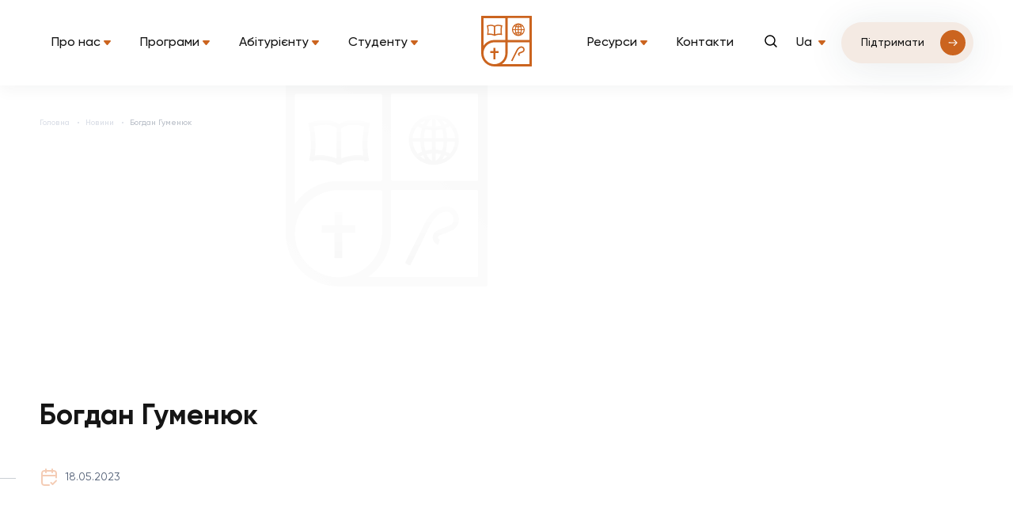

--- FILE ---
content_type: text/html; charset=UTF-8
request_url: https://ubts.org.ua/teacher/bogdan-gumenyuk/
body_size: 49876
content:
<!doctype html>
<html>

<head>
    <meta http-equiv="Content-type" content="text/html; charset=UTF-8">
    <meta name="viewport" content="width=device-width, initial-scale=1.0">
    <meta http-equiv="X-UA-Compatible" content="IE=Edge">
    <title>Богдан Гуменюк «  Українська Баптистська Теологічна Семінарія</title>
    <link rel="pingback" href="https://ubts.org.ua/xmlrpc.php" />
    <meta name='robots' content='max-image-preview:large' />
<link rel='dns-prefetch' href='//cdnjs.cloudflare.com' />
<link rel="alternate" title="oEmbed (JSON)" type="application/json+oembed" href="https://ubts.org.ua/wp-json/oembed/1.0/embed?url=https%3A%2F%2Fubts.org.ua%2Fteacher%2Fbogdan-gumenyuk%2F" />
<link rel="alternate" title="oEmbed (XML)" type="text/xml+oembed" href="https://ubts.org.ua/wp-json/oembed/1.0/embed?url=https%3A%2F%2Fubts.org.ua%2Fteacher%2Fbogdan-gumenyuk%2F&#038;format=xml" />
<style id='wp-img-auto-sizes-contain-inline-css' type='text/css'>
img:is([sizes=auto i],[sizes^="auto," i]){contain-intrinsic-size:3000px 1500px}
/*# sourceURL=wp-img-auto-sizes-contain-inline-css */
</style>
<style id='wp-emoji-styles-inline-css' type='text/css'>

	img.wp-smiley, img.emoji {
		display: inline !important;
		border: none !important;
		box-shadow: none !important;
		height: 1em !important;
		width: 1em !important;
		margin: 0 0.07em !important;
		vertical-align: -0.1em !important;
		background: none !important;
		padding: 0 !important;
	}
/*# sourceURL=wp-emoji-styles-inline-css */
</style>
<style id='wp-block-library-inline-css' type='text/css'>
:root{
  --wp-block-synced-color:#7a00df;
  --wp-block-synced-color--rgb:122, 0, 223;
  --wp-bound-block-color:var(--wp-block-synced-color);
  --wp-editor-canvas-background:#ddd;
  --wp-admin-theme-color:#007cba;
  --wp-admin-theme-color--rgb:0, 124, 186;
  --wp-admin-theme-color-darker-10:#006ba1;
  --wp-admin-theme-color-darker-10--rgb:0, 107, 160.5;
  --wp-admin-theme-color-darker-20:#005a87;
  --wp-admin-theme-color-darker-20--rgb:0, 90, 135;
  --wp-admin-border-width-focus:2px;
}
@media (min-resolution:192dpi){
  :root{
    --wp-admin-border-width-focus:1.5px;
  }
}
.wp-element-button{
  cursor:pointer;
}

:root .has-very-light-gray-background-color{
  background-color:#eee;
}
:root .has-very-dark-gray-background-color{
  background-color:#313131;
}
:root .has-very-light-gray-color{
  color:#eee;
}
:root .has-very-dark-gray-color{
  color:#313131;
}
:root .has-vivid-green-cyan-to-vivid-cyan-blue-gradient-background{
  background:linear-gradient(135deg, #00d084, #0693e3);
}
:root .has-purple-crush-gradient-background{
  background:linear-gradient(135deg, #34e2e4, #4721fb 50%, #ab1dfe);
}
:root .has-hazy-dawn-gradient-background{
  background:linear-gradient(135deg, #faaca8, #dad0ec);
}
:root .has-subdued-olive-gradient-background{
  background:linear-gradient(135deg, #fafae1, #67a671);
}
:root .has-atomic-cream-gradient-background{
  background:linear-gradient(135deg, #fdd79a, #004a59);
}
:root .has-nightshade-gradient-background{
  background:linear-gradient(135deg, #330968, #31cdcf);
}
:root .has-midnight-gradient-background{
  background:linear-gradient(135deg, #020381, #2874fc);
}
:root{
  --wp--preset--font-size--normal:16px;
  --wp--preset--font-size--huge:42px;
}

.has-regular-font-size{
  font-size:1em;
}

.has-larger-font-size{
  font-size:2.625em;
}

.has-normal-font-size{
  font-size:var(--wp--preset--font-size--normal);
}

.has-huge-font-size{
  font-size:var(--wp--preset--font-size--huge);
}

.has-text-align-center{
  text-align:center;
}

.has-text-align-left{
  text-align:left;
}

.has-text-align-right{
  text-align:right;
}

.has-fit-text{
  white-space:nowrap !important;
}

#end-resizable-editor-section{
  display:none;
}

.aligncenter{
  clear:both;
}

.items-justified-left{
  justify-content:flex-start;
}

.items-justified-center{
  justify-content:center;
}

.items-justified-right{
  justify-content:flex-end;
}

.items-justified-space-between{
  justify-content:space-between;
}

.screen-reader-text{
  border:0;
  clip-path:inset(50%);
  height:1px;
  margin:-1px;
  overflow:hidden;
  padding:0;
  position:absolute;
  width:1px;
  word-wrap:normal !important;
}

.screen-reader-text:focus{
  background-color:#ddd;
  clip-path:none;
  color:#444;
  display:block;
  font-size:1em;
  height:auto;
  left:5px;
  line-height:normal;
  padding:15px 23px 14px;
  text-decoration:none;
  top:5px;
  width:auto;
  z-index:100000;
}
html :where(.has-border-color){
  border-style:solid;
}

html :where([style*=border-top-color]){
  border-top-style:solid;
}

html :where([style*=border-right-color]){
  border-right-style:solid;
}

html :where([style*=border-bottom-color]){
  border-bottom-style:solid;
}

html :where([style*=border-left-color]){
  border-left-style:solid;
}

html :where([style*=border-width]){
  border-style:solid;
}

html :where([style*=border-top-width]){
  border-top-style:solid;
}

html :where([style*=border-right-width]){
  border-right-style:solid;
}

html :where([style*=border-bottom-width]){
  border-bottom-style:solid;
}

html :where([style*=border-left-width]){
  border-left-style:solid;
}
html :where(img[class*=wp-image-]){
  height:auto;
  max-width:100%;
}
:where(figure){
  margin:0 0 1em;
}

html :where(.is-position-sticky){
  --wp-admin--admin-bar--position-offset:var(--wp-admin--admin-bar--height, 0px);
}

@media screen and (max-width:600px){
  html :where(.is-position-sticky){
    --wp-admin--admin-bar--position-offset:0px;
  }
}

/*# sourceURL=wp-block-library-inline-css */
</style><style id='global-styles-inline-css' type='text/css'>
:root{--wp--preset--aspect-ratio--square: 1;--wp--preset--aspect-ratio--4-3: 4/3;--wp--preset--aspect-ratio--3-4: 3/4;--wp--preset--aspect-ratio--3-2: 3/2;--wp--preset--aspect-ratio--2-3: 2/3;--wp--preset--aspect-ratio--16-9: 16/9;--wp--preset--aspect-ratio--9-16: 9/16;--wp--preset--color--black: #000000;--wp--preset--color--cyan-bluish-gray: #abb8c3;--wp--preset--color--white: #ffffff;--wp--preset--color--pale-pink: #f78da7;--wp--preset--color--vivid-red: #cf2e2e;--wp--preset--color--luminous-vivid-orange: #ff6900;--wp--preset--color--luminous-vivid-amber: #fcb900;--wp--preset--color--light-green-cyan: #7bdcb5;--wp--preset--color--vivid-green-cyan: #00d084;--wp--preset--color--pale-cyan-blue: #8ed1fc;--wp--preset--color--vivid-cyan-blue: #0693e3;--wp--preset--color--vivid-purple: #9b51e0;--wp--preset--gradient--vivid-cyan-blue-to-vivid-purple: linear-gradient(135deg,rgb(6,147,227) 0%,rgb(155,81,224) 100%);--wp--preset--gradient--light-green-cyan-to-vivid-green-cyan: linear-gradient(135deg,rgb(122,220,180) 0%,rgb(0,208,130) 100%);--wp--preset--gradient--luminous-vivid-amber-to-luminous-vivid-orange: linear-gradient(135deg,rgb(252,185,0) 0%,rgb(255,105,0) 100%);--wp--preset--gradient--luminous-vivid-orange-to-vivid-red: linear-gradient(135deg,rgb(255,105,0) 0%,rgb(207,46,46) 100%);--wp--preset--gradient--very-light-gray-to-cyan-bluish-gray: linear-gradient(135deg,rgb(238,238,238) 0%,rgb(169,184,195) 100%);--wp--preset--gradient--cool-to-warm-spectrum: linear-gradient(135deg,rgb(74,234,220) 0%,rgb(151,120,209) 20%,rgb(207,42,186) 40%,rgb(238,44,130) 60%,rgb(251,105,98) 80%,rgb(254,248,76) 100%);--wp--preset--gradient--blush-light-purple: linear-gradient(135deg,rgb(255,206,236) 0%,rgb(152,150,240) 100%);--wp--preset--gradient--blush-bordeaux: linear-gradient(135deg,rgb(254,205,165) 0%,rgb(254,45,45) 50%,rgb(107,0,62) 100%);--wp--preset--gradient--luminous-dusk: linear-gradient(135deg,rgb(255,203,112) 0%,rgb(199,81,192) 50%,rgb(65,88,208) 100%);--wp--preset--gradient--pale-ocean: linear-gradient(135deg,rgb(255,245,203) 0%,rgb(182,227,212) 50%,rgb(51,167,181) 100%);--wp--preset--gradient--electric-grass: linear-gradient(135deg,rgb(202,248,128) 0%,rgb(113,206,126) 100%);--wp--preset--gradient--midnight: linear-gradient(135deg,rgb(2,3,129) 0%,rgb(40,116,252) 100%);--wp--preset--font-size--small: 13px;--wp--preset--font-size--medium: 20px;--wp--preset--font-size--large: 36px;--wp--preset--font-size--x-large: 42px;--wp--preset--spacing--20: 0.44rem;--wp--preset--spacing--30: 0.67rem;--wp--preset--spacing--40: 1rem;--wp--preset--spacing--50: 1.5rem;--wp--preset--spacing--60: 2.25rem;--wp--preset--spacing--70: 3.38rem;--wp--preset--spacing--80: 5.06rem;--wp--preset--shadow--natural: 6px 6px 9px rgba(0, 0, 0, 0.2);--wp--preset--shadow--deep: 12px 12px 50px rgba(0, 0, 0, 0.4);--wp--preset--shadow--sharp: 6px 6px 0px rgba(0, 0, 0, 0.2);--wp--preset--shadow--outlined: 6px 6px 0px -3px rgb(255, 255, 255), 6px 6px rgb(0, 0, 0);--wp--preset--shadow--crisp: 6px 6px 0px rgb(0, 0, 0);}:where(.is-layout-flex){gap: 0.5em;}:where(.is-layout-grid){gap: 0.5em;}body .is-layout-flex{display: flex;}.is-layout-flex{flex-wrap: wrap;align-items: center;}.is-layout-flex > :is(*, div){margin: 0;}body .is-layout-grid{display: grid;}.is-layout-grid > :is(*, div){margin: 0;}:where(.wp-block-columns.is-layout-flex){gap: 2em;}:where(.wp-block-columns.is-layout-grid){gap: 2em;}:where(.wp-block-post-template.is-layout-flex){gap: 1.25em;}:where(.wp-block-post-template.is-layout-grid){gap: 1.25em;}.has-black-color{color: var(--wp--preset--color--black) !important;}.has-cyan-bluish-gray-color{color: var(--wp--preset--color--cyan-bluish-gray) !important;}.has-white-color{color: var(--wp--preset--color--white) !important;}.has-pale-pink-color{color: var(--wp--preset--color--pale-pink) !important;}.has-vivid-red-color{color: var(--wp--preset--color--vivid-red) !important;}.has-luminous-vivid-orange-color{color: var(--wp--preset--color--luminous-vivid-orange) !important;}.has-luminous-vivid-amber-color{color: var(--wp--preset--color--luminous-vivid-amber) !important;}.has-light-green-cyan-color{color: var(--wp--preset--color--light-green-cyan) !important;}.has-vivid-green-cyan-color{color: var(--wp--preset--color--vivid-green-cyan) !important;}.has-pale-cyan-blue-color{color: var(--wp--preset--color--pale-cyan-blue) !important;}.has-vivid-cyan-blue-color{color: var(--wp--preset--color--vivid-cyan-blue) !important;}.has-vivid-purple-color{color: var(--wp--preset--color--vivid-purple) !important;}.has-black-background-color{background-color: var(--wp--preset--color--black) !important;}.has-cyan-bluish-gray-background-color{background-color: var(--wp--preset--color--cyan-bluish-gray) !important;}.has-white-background-color{background-color: var(--wp--preset--color--white) !important;}.has-pale-pink-background-color{background-color: var(--wp--preset--color--pale-pink) !important;}.has-vivid-red-background-color{background-color: var(--wp--preset--color--vivid-red) !important;}.has-luminous-vivid-orange-background-color{background-color: var(--wp--preset--color--luminous-vivid-orange) !important;}.has-luminous-vivid-amber-background-color{background-color: var(--wp--preset--color--luminous-vivid-amber) !important;}.has-light-green-cyan-background-color{background-color: var(--wp--preset--color--light-green-cyan) !important;}.has-vivid-green-cyan-background-color{background-color: var(--wp--preset--color--vivid-green-cyan) !important;}.has-pale-cyan-blue-background-color{background-color: var(--wp--preset--color--pale-cyan-blue) !important;}.has-vivid-cyan-blue-background-color{background-color: var(--wp--preset--color--vivid-cyan-blue) !important;}.has-vivid-purple-background-color{background-color: var(--wp--preset--color--vivid-purple) !important;}.has-black-border-color{border-color: var(--wp--preset--color--black) !important;}.has-cyan-bluish-gray-border-color{border-color: var(--wp--preset--color--cyan-bluish-gray) !important;}.has-white-border-color{border-color: var(--wp--preset--color--white) !important;}.has-pale-pink-border-color{border-color: var(--wp--preset--color--pale-pink) !important;}.has-vivid-red-border-color{border-color: var(--wp--preset--color--vivid-red) !important;}.has-luminous-vivid-orange-border-color{border-color: var(--wp--preset--color--luminous-vivid-orange) !important;}.has-luminous-vivid-amber-border-color{border-color: var(--wp--preset--color--luminous-vivid-amber) !important;}.has-light-green-cyan-border-color{border-color: var(--wp--preset--color--light-green-cyan) !important;}.has-vivid-green-cyan-border-color{border-color: var(--wp--preset--color--vivid-green-cyan) !important;}.has-pale-cyan-blue-border-color{border-color: var(--wp--preset--color--pale-cyan-blue) !important;}.has-vivid-cyan-blue-border-color{border-color: var(--wp--preset--color--vivid-cyan-blue) !important;}.has-vivid-purple-border-color{border-color: var(--wp--preset--color--vivid-purple) !important;}.has-vivid-cyan-blue-to-vivid-purple-gradient-background{background: var(--wp--preset--gradient--vivid-cyan-blue-to-vivid-purple) !important;}.has-light-green-cyan-to-vivid-green-cyan-gradient-background{background: var(--wp--preset--gradient--light-green-cyan-to-vivid-green-cyan) !important;}.has-luminous-vivid-amber-to-luminous-vivid-orange-gradient-background{background: var(--wp--preset--gradient--luminous-vivid-amber-to-luminous-vivid-orange) !important;}.has-luminous-vivid-orange-to-vivid-red-gradient-background{background: var(--wp--preset--gradient--luminous-vivid-orange-to-vivid-red) !important;}.has-very-light-gray-to-cyan-bluish-gray-gradient-background{background: var(--wp--preset--gradient--very-light-gray-to-cyan-bluish-gray) !important;}.has-cool-to-warm-spectrum-gradient-background{background: var(--wp--preset--gradient--cool-to-warm-spectrum) !important;}.has-blush-light-purple-gradient-background{background: var(--wp--preset--gradient--blush-light-purple) !important;}.has-blush-bordeaux-gradient-background{background: var(--wp--preset--gradient--blush-bordeaux) !important;}.has-luminous-dusk-gradient-background{background: var(--wp--preset--gradient--luminous-dusk) !important;}.has-pale-ocean-gradient-background{background: var(--wp--preset--gradient--pale-ocean) !important;}.has-electric-grass-gradient-background{background: var(--wp--preset--gradient--electric-grass) !important;}.has-midnight-gradient-background{background: var(--wp--preset--gradient--midnight) !important;}.has-small-font-size{font-size: var(--wp--preset--font-size--small) !important;}.has-medium-font-size{font-size: var(--wp--preset--font-size--medium) !important;}.has-large-font-size{font-size: var(--wp--preset--font-size--large) !important;}.has-x-large-font-size{font-size: var(--wp--preset--font-size--x-large) !important;}
/*# sourceURL=global-styles-inline-css */
</style>
<style id='core-block-supports-inline-css' type='text/css'>
/**
 * Core styles: block-supports
 */

/*# sourceURL=core-block-supports-inline-css */
</style>

<style id='classic-theme-styles-inline-css' type='text/css'>
/**
 * These rules are needed for backwards compatibility.
 * They should match the button element rules in the base theme.json file.
 */
.wp-block-button__link {
	color: #ffffff;
	background-color: #32373c;
	border-radius: 9999px; /* 100% causes an oval, but any explicit but really high value retains the pill shape. */

	/* This needs a low specificity so it won't override the rules from the button element if defined in theme.json. */
	box-shadow: none;
	text-decoration: none;

	/* The extra 2px are added to size solids the same as the outline versions.*/
	padding: calc(0.667em + 2px) calc(1.333em + 2px);

	font-size: 1.125em;
}

.wp-block-file__button {
	background: #32373c;
	color: #ffffff;
	text-decoration: none;
}

/*# sourceURL=/wp-includes/css/classic-themes.css */
</style>
<link rel='stylesheet' id='contact-form-7-css' href='https://ubts.org.ua/wp-content/plugins/contact-form-7/includes/css/styles.css?ver=5.8' type='text/css' media='all' />
<link rel='stylesheet' id='slick-style-css' href='https://ubts.org.ua/wp-content/themes/ubts/js/lib/slick/slick.css?ver=6.9' type='text/css' media='all' />
<link rel='stylesheet' id='main-style-css' href='https://ubts.org.ua/wp-content/themes/ubts/style.css?ver=22-01-26%20093953' type='text/css' media='all' />
<link rel='stylesheet' id='reset-style-css' href='https://ubts.org.ua/wp-content/themes/ubts/css/reset.css?ver=22-01-26%20093953' type='text/css' media='all' />
<link rel='stylesheet' id='ubts-style-css' href='https://ubts.org.ua/wp-content/themes/ubts/css/style.css?ver=22-01-26%20093953' type='text/css' media='all' />
<link rel='stylesheet' id='ubts-update-style-css' href='https://ubts.org.ua/wp-content/themes/ubts/css/updates.css?ver=22-01-26%20093953' type='text/css' media='all' />
<link rel='stylesheet' id='media-style-css' href='https://ubts.org.ua/wp-content/themes/ubts/css/media.css?ver=22-01-26%20093953' type='text/css' media='all' />
<script type="text/javascript" src="https://ubts.org.ua/wp-includes/js/jquery/jquery.js?ver=3.7.1" id="jquery-core-js"></script>
<script type="text/javascript" src="https://ubts.org.ua/wp-includes/js/jquery/jquery-migrate.js?ver=3.4.1" id="jquery-migrate-js"></script>
<link rel="https://api.w.org/" href="https://ubts.org.ua/wp-json/" /><link rel="alternate" title="JSON" type="application/json" href="https://ubts.org.ua/wp-json/wp/v2/teacher/4030" /><link rel="EditURI" type="application/rsd+xml" title="RSD" href="https://ubts.org.ua/xmlrpc.php?rsd" />
<meta name="generator" content="WordPress 6.9" />
<link rel="canonical" href="https://ubts.org.ua/teacher/bogdan-gumenyuk/" />
<link rel='shortlink' href='https://ubts.org.ua/?p=4030' />
<link rel="icon" href="https://ubts.org.ua/wp-content/uploads/2023/01/favicon.png" sizes="32x32" />
<link rel="icon" href="https://ubts.org.ua/wp-content/uploads/2023/01/favicon.png" sizes="192x192" />
<link rel="apple-touch-icon" href="https://ubts.org.ua/wp-content/uploads/2023/01/favicon.png" />
<meta name="msapplication-TileImage" content="https://ubts.org.ua/wp-content/uploads/2023/01/favicon.png" />
<style id="wpforms-css-vars-root">
				:root {
					--wpforms-field-border-radius: 3px;
--wpforms-field-background-color: #ffffff;
--wpforms-field-border-color: rgba( 0, 0, 0, 0.25 );
--wpforms-field-text-color: rgba( 0, 0, 0, 0.7 );
--wpforms-label-color: rgba( 0, 0, 0, 0.85 );
--wpforms-label-sublabel-color: rgba( 0, 0, 0, 0.55 );
--wpforms-label-error-color: #d63637;
--wpforms-button-border-radius: 3px;
--wpforms-button-background-color: #066aab;
--wpforms-button-text-color: #ffffff;
--wpforms-field-size-input-height: 43px;
--wpforms-field-size-input-spacing: 15px;
--wpforms-field-size-font-size: 16px;
--wpforms-field-size-line-height: 19px;
--wpforms-field-size-padding-h: 14px;
--wpforms-field-size-checkbox-size: 16px;
--wpforms-field-size-sublabel-spacing: 5px;
--wpforms-field-size-icon-size: 1;
--wpforms-label-size-font-size: 16px;
--wpforms-label-size-line-height: 19px;
--wpforms-label-size-sublabel-font-size: 14px;
--wpforms-label-size-sublabel-line-height: 17px;
--wpforms-button-size-font-size: 17px;
--wpforms-button-size-height: 41px;
--wpforms-button-size-padding-h: 15px;
--wpforms-button-size-margin-top: 10px;

				}
			</style></head>

<body class="wp-singular teacher-template-default single single-teacher postid-4030 wp-theme-ubts">
        <header class="header">
        <div class="container">
            <div class="header-wrap">
                <div class="header-left">
                    <ul class="header-nav">
                                                        <li class="header-nav__item  has-child"><a href="https://ubts.org.ua/about-us/">Про нас</a></li>
                                                        <li class="header-nav__item  has-child"><a href="/programy/">Програми</a></li>
                                                        <li class="header-nav__item  has-child"><a href="https://ubts.org.ua/entering-process/">Абітурієнту</a></li>
                                                        <li class="header-nav__item  has-child"><a href="#">Студенту</a></li>
                                            </ul>
                </div>
                <div class="header-center">
                    <div class="header-logo">
                        <a href="https://ubts.org.ua/">
                            <svg width="64" height="64" viewBox="0 0 64 64" fill="none" xmlns="http://www.w3.org/2000/svg">
                                <g clip-path="url(#clip0_37_596)">
                                    <path d="M0.444999 -4.38216e-06C0.386187 -0.00137267 0.327708 0.00920247 0.2731 0.0310815C0.218491 0.0529604 0.168888 0.0856886 0.12729 0.127286C0.0856924 0.168884 0.0529643 0.218488 0.0310853 0.273096C0.00920629 0.327704 -0.00136886 0.386183 -5.67466e-07 0.444996V47.268C0.00529234 51.704 1.76982 55.9567 4.90653 59.0935C8.04325 62.2302 12.296 63.9947 16.732 64H63.555C63.6138 64.0014 63.6723 63.9908 63.7269 63.9689C63.7815 63.947 63.8311 63.9143 63.8727 63.8727C63.9143 63.8311 63.947 63.7815 63.9689 63.7269C63.9908 63.6723 64.0014 63.6138 64 63.555V0.444996C64.0014 0.386183 63.9908 0.327704 63.9689 0.273096C63.947 0.218488 63.9143 0.168884 63.8727 0.127286C63.8311 0.0856886 63.7815 0.0529604 63.7269 0.0310815C63.6723 0.00920247 63.6138 -0.00137267 63.555 -4.38216e-06H0.444999ZM60.565 30.473H33.845C33.7862 30.4744 33.7277 30.4638 33.6731 30.4419C33.6185 30.42 33.5689 30.3873 33.5273 30.3457C33.4857 30.3041 33.453 30.2545 33.4311 30.1999C33.4092 30.1453 33.3986 30.0868 33.4 30.028V3.308C33.3986 3.24918 33.4092 3.1907 33.4311 3.1361C33.453 3.08149 33.4857 3.03188 33.5273 2.99029C33.5689 2.94869 33.6185 2.91596 33.6731 2.89408C33.7277 2.8722 33.7862 2.86163 33.845 2.863H60.565C60.6238 2.86163 60.6823 2.8722 60.7369 2.89408C60.7915 2.91596 60.8411 2.94869 60.8827 2.99029C60.9243 3.03188 60.957 3.08149 60.9789 3.1361C61.0008 3.1907 61.0114 3.24918 61.01 3.308V30.028C61.0114 30.0868 61.0008 30.1453 60.9789 30.1999C60.957 30.2545 60.9243 30.3041 60.8827 30.3457C60.8411 30.3873 60.7915 30.42 60.7369 30.4419C60.6823 30.4638 60.6238 30.4744 60.565 30.473V30.473ZM3.372 2.926H30.092C30.1508 2.92463 30.2093 2.9352 30.2639 2.95708C30.3185 2.97896 30.3681 3.01169 30.4097 3.05329C30.4513 3.09488 30.484 3.14449 30.5059 3.1991C30.5278 3.2537 30.5384 3.31218 30.537 3.371V30.091C30.5384 30.1498 30.5278 30.2083 30.5059 30.2629C30.484 30.3175 30.4513 30.3671 30.4097 30.4087C30.3681 30.4503 30.3185 30.483 30.2639 30.5049C30.2093 30.5268 30.1508 30.5374 30.092 30.536H16.732C14.0153 30.5357 11.3392 31.1957 8.93418 32.4592C6.52915 33.7227 4.46725 35.5518 2.926 37.789V3.372C2.92449 3.31301 2.93499 3.25434 2.95687 3.19955C2.97875 3.14475 3.01155 3.09498 3.05327 3.05326C3.09499 3.01154 3.14476 2.97874 3.19955 2.95687C3.25435 2.93499 3.31302 2.92448 3.372 2.926V2.926ZM2.99 48.1C2.86799 46.2217 3.13305 44.3383 3.76876 42.5666C4.40446 40.7948 5.39727 39.1726 6.68564 37.8003C7.97402 36.428 9.5305 35.335 11.2586 34.5889C12.9868 33.8428 14.8497 33.4596 16.732 33.463H30.092C30.1508 33.4616 30.2093 33.4722 30.2639 33.4941C30.3185 33.516 30.3681 33.5487 30.4097 33.5903C30.4513 33.6319 30.484 33.6815 30.5059 33.7361C30.5278 33.7907 30.5384 33.8492 30.537 33.908V47.268C30.5376 50.8526 29.1419 54.2964 26.646 56.8693C24.15 59.4421 20.7501 60.9416 17.1672 61.0499C13.5842 61.1581 10.1 59.8665 7.45338 57.4489C4.80673 55.0314 3.20578 51.6781 2.99 48.1ZM26.147 61.01C28.3901 59.4737 30.2235 57.4122 31.4876 55.0053C32.7518 52.5983 33.4083 49.9187 33.4 47.2V33.845C33.3986 33.7862 33.4092 33.7277 33.4311 33.6731C33.453 33.6185 33.4857 33.5689 33.5273 33.5273C33.5689 33.4857 33.6185 33.453 33.6731 33.4311C33.7277 33.4092 33.7862 33.3986 33.845 33.4H60.565C60.6238 33.3986 60.6823 33.4092 60.7369 33.4311C60.7915 33.453 60.8411 33.4857 60.8827 33.5273C60.9243 33.5689 60.957 33.6185 60.9789 33.6731C61.0008 33.7277 61.0114 33.7862 61.01 33.845V60.565C61.0114 60.6238 61.0008 60.6823 60.9789 60.7369C60.957 60.7915 60.9243 60.8411 60.8827 60.8827C60.8411 60.9243 60.7915 60.957 60.7369 60.9789C60.6823 61.0008 60.6238 61.0114 60.565 61.01H26.147Z" fill="#CB641F" />
                                    <path d="M54.697 41.377C54.4399 40.5272 53.904 39.7887 53.1757 39.2807C52.4475 38.7727 51.5694 38.5248 50.683 38.577C50.4263 38.5666 50.1694 38.5881 49.918 38.641C47.818 38.896 45.649 40.871 44.056 44.057L38.003 56.227C37.9552 56.3288 37.9484 56.4451 37.9839 56.5517C38.0195 56.6584 38.0947 56.7473 38.194 56.8L39.086 57.246C39.1878 57.2938 39.304 57.3006 39.4107 57.2651C39.5174 57.2295 39.6063 57.1543 39.659 57.055L45.648 44.885C46.986 42.273 48.706 40.616 50.172 40.425C50.363 40.425 50.554 40.361 50.745 40.361C51.2567 40.2957 51.7744 40.4225 52.1981 40.7167C52.6218 41.0109 52.9214 41.4518 53.039 41.954C53.1917 42.3347 53.2369 42.75 53.1695 43.1546C53.1022 43.5591 52.9249 43.9374 52.657 44.248C51.5347 44.8538 50.364 45.3652 49.157 45.777C48.3745 45.9749 47.6662 46.3956 47.118 46.988C46.8647 47.2674 46.69 47.609 46.6117 47.9779C46.5334 48.3467 46.5542 48.7298 46.672 49.088C46.7754 49.4563 46.9603 49.7967 47.213 50.0838C47.4657 50.371 47.7798 50.5977 48.132 50.747L48.323 50.811L48.896 49.154L48.705 49.09C48.6123 49.0486 48.5299 48.9871 48.4639 48.91C48.3978 48.8328 48.3497 48.742 48.323 48.644C48.2979 48.5553 48.2964 48.4616 48.3187 48.3721C48.341 48.2827 48.3862 48.2006 48.45 48.134C48.705 47.815 48.96 47.752 49.724 47.434C51.0047 47.0206 52.2435 46.4873 53.424 45.841C54.0881 45.3329 54.5707 44.6241 54.8 43.8199C55.0294 43.0157 54.9932 42.159 54.697 41.377Z" fill="#CB641F" />
                                    <path d="M17.947 44.567V40.425H15.462V44.567H11.384V46.9881H15.462V55.0161H17.947V46.9881H22.084V44.567H17.947Z" fill="#CB641F" />
                                    <path d="M26.824 12.148L26.569 12.084C24.8988 11.5554 23.1597 11.2764 21.408 11.256C19.8282 11.1537 18.2592 11.5798 16.948 12.467C15.6202 11.6167 14.0635 11.1941 12.488 11.256C10.7363 11.2764 8.99718 11.5554 7.327 12.084L7.072 12.148L7.263 12.848C7.645 14.505 8.537 19.602 7.454 23.748L7.39 24.003L8.919 24.385V24.066C9.61431 23.9659 10.3167 23.9234 11.019 23.939C12.7701 23.9919 14.4975 24.3588 16.119 25.022V25.341H17.712V25.022C19.3317 24.3529 21.0602 23.9859 22.812 23.939C23.385 23.939 24.023 24.003 24.912 24.066V24.193L24.976 24.448L26.505 24.066L26.441 23.811C25.358 19.669 26.25 14.511 26.632 12.911L26.824 12.148ZM24.53 22.47C23.83 22.406 23.256 22.343 22.746 22.343C20.9997 22.3837 19.2739 22.7285 17.646 23.362V13.805C18.7368 13.0744 20.035 12.7169 21.346 12.786C22.5266 12.789 23.7023 12.9388 24.846 13.232C24.3202 16.2825 24.2138 19.3906 24.53 22.47V22.47ZM8.92 13.231C10.0637 12.9378 11.2394 12.788 12.42 12.785C13.7352 12.6749 15.0466 13.0361 16.12 13.804V23.362C14.4921 22.7285 12.7663 22.3837 11.02 22.343C10.51 22.343 9.937 22.407 9.236 22.47C9.64983 19.3944 9.543 16.2711 8.92 13.231V13.231Z" fill="#CB641F" />
                                    <path d="M54.889 16.946C54.8984 16.8561 54.8758 16.7658 54.825 16.691C54.825 16.5 54.761 16.309 54.761 16.118C54.521 14.7555 53.928 13.4798 53.041 12.418C51.9085 11.0069 50.3005 10.0569 48.518 9.74603C47.3313 9.48818 46.1005 9.51544 44.9264 9.82556C43.7523 10.1357 42.6685 10.7198 41.764 11.53C40.4227 12.6858 39.5038 14.2548 39.152 15.99C39.0994 16.1762 39.0778 16.3698 39.088 16.563C39.0974 16.6529 39.0748 16.7432 39.024 16.818V18.092C39.0146 18.1819 39.0372 18.2722 39.088 18.347C39.088 18.538 39.152 18.729 39.152 18.92C39.4049 20.2784 39.9965 21.551 40.872 22.62C42.0403 23.9905 43.6323 24.9321 45.396 25.296C45.5822 25.3486 45.7758 25.3703 45.969 25.36C46.0793 25.3502 46.1901 25.3724 46.288 25.424H47.562C47.6519 25.4335 47.7422 25.4108 47.817 25.36C48.008 25.36 48.199 25.296 48.39 25.296C49.9582 25.0199 51.4061 24.2757 52.5434 23.1612C53.6807 22.0468 54.4541 20.6143 54.762 19.052C54.8146 18.8658 54.8362 18.6722 54.826 18.479C54.8166 18.3891 54.8392 18.2988 54.89 18.224V16.946H54.889ZM46.351 21.788V24.146C45.57 23.6614 44.9837 22.9183 44.694 22.046L46.351 21.788ZM43.866 16.946C43.885 15.9966 44.0351 15.0544 44.312 14.146L46.351 14.465V16.946H43.866ZM46.351 18.093V20.578L44.312 20.897C44.0559 19.984 43.9062 19.0444 43.866 18.097L46.351 18.093ZM42.651 12.293C43.1437 11.9145 43.6782 11.5937 44.244 11.337L43.544 12.675C43.289 12.548 43.098 12.484 42.844 12.356L42.651 12.293ZM43.543 22.36L44.243 23.698C43.6772 23.4413 43.1427 23.1206 42.65 22.742L43.543 22.36ZM44.69 12.994C45.0147 12.1411 45.593 11.4082 46.347 10.894V13.252C45.905 13.189 45.332 13.125 44.695 12.998L44.69 12.994ZM42.715 18.094C42.7447 19.1528 42.9163 20.2028 43.225 21.216L41.825 21.853C40.939 20.7882 40.4048 19.475 40.296 18.094H42.715ZM43.161 13.825C42.8777 14.8414 42.7307 15.8909 42.724 16.946H40.235C40.3429 15.5544 40.9007 14.2357 41.824 13.189L43.161 13.825ZM49.219 22.046C48.9117 22.9087 48.3295 23.6465 47.562 24.146V21.791L49.219 22.046ZM50.366 12.68L49.666 11.342C50.2318 11.5987 50.7663 11.9195 51.259 12.298L50.366 12.68ZM47.566 16.949V14.463L49.605 14.144C49.8611 15.0571 50.0108 15.9966 50.051 16.944L47.566 16.949ZM47.566 13.249V10.895C48.3335 11.3946 48.9157 12.1324 49.223 12.995L47.566 13.249ZM50.051 18.091C50.032 19.0404 49.8819 19.9827 49.605 20.891L47.566 20.572V18.095L50.051 18.091ZM51.258 22.746C50.7653 23.1246 50.2308 23.4453 49.665 23.702L50.43 22.364L51.258 22.746ZM51.194 16.946C51.1529 15.8928 51.0035 14.8466 50.748 13.824C51.194 13.633 51.704 13.378 52.148 13.187C53.0342 14.2581 53.5886 15.5645 53.743 16.946H51.194ZM53.679 18.093C53.5648 19.4727 53.0313 20.7844 52.15 21.852L50.75 21.215C51.0319 20.1978 51.1818 19.1485 51.196 18.093H53.679Z" fill="#CB641F" />
                                </g>
                                <defs>
                                    <clipPath id="clip0_37_596">
                                        <rect width="64" height="64" fill="white" />
                                    </clipPath>
                                </defs>
                            </svg>
                        </a>
                    </div>
                </div>
                <div class="header-right">
                    <ul class="header-nav">
                                                        <li class="header-nav__item  has-child"><a href="#">Ресурси</a></li>
                                                        <li class="header-nav__item "><a href="https://ubts.org.ua/kontakty/">Контакти</a></li>
                                            </ul>
                    <div class="header-search">
                        <a href="#" class="header-search__action">
                            <svg width="24" height="24" viewBox="0 0 24 24" fill="none" xmlns="http://www.w3.org/2000/svg">
                                <path d="M15.5 15.5L19 19" stroke="black" stroke-width="1.5" stroke-linecap="round"
                                      stroke-linejoin="round"/>
                                <path
                                    d="M5 11C5 14.3137 7.68629 17 11 17C12.6597 17 14.1621 16.3261 15.2483 15.237C16.3308 14.1517 17 12.654 17 11C17 7.68629 14.3137 5 11 5C7.68629 5 5 7.68629 5 11Z"
                                    stroke="black" stroke-width="1.5" stroke-linecap="round" stroke-linejoin="round"/>
                            </svg>
                        </a>
                        <form class="header-search__form" role="search" method="get" action="https://ubts.org.ua/">
                            <button class="header-close-search" type="button">
                                <svg width="32" height="32" viewBox="0 0 32 32" fill="none" xmlns="http://www.w3.org/2000/svg">
                                    <path d="M21.5 10.5L10.5 21.5M10.5 10.5L21.5 21.5" stroke="#CB641F" stroke-width="1.5" stroke-linecap="round" stroke-linejoin="round"></path>
                                </svg>
                            </button>
                            <label>
                                <input type="search" class="search-input" id="search-input" value="" name="s" title="Пошук:">
                            </label>
                            <button class="search-button" type="submit">
                                <svg width="24" height="24" viewBox="0 0 24 24" fill="none"
                                     xmlns="http://www.w3.org/2000/svg">
                                    <path d="M15.5 15.5L19 19" stroke="#151515" stroke-width="1.5" stroke-linecap="round"
                                          stroke-linejoin="round"/>
                                    <path
                                        d="M5 11C5 14.3137 7.68629 17 11 17C12.6597 17 14.1621 16.3261 15.2483 15.237C16.3308 14.1517 17 12.654 17 11C17 7.68629 14.3137 5 11 5C7.68629 5 5 7.68629 5 11Z"
                                        stroke="#151515" stroke-width="1.5" stroke-linecap="round" stroke-linejoin="round"/>
                                </svg>
                            </button>
                        </form>
                    </div>
                    <div class="header-lang">
                        <div class="current-lang">
                            Ua                            <svg width="9" height="6" viewBox="0 0 9 6" fill="none" xmlns="http://www.w3.org/2000/svg">
                                <path d="M5.27731 5.64907C4.88854 6.11698 4.11146 6.11698 3.72269 5.64907L0.196353 1.40496C-0.284506 0.826228 0.172618 -1.01013e-06 0.973669 -9.40103e-07L8.02633 -3.23539e-07C8.82738 -2.53509e-07 9.28451 0.82623 8.80365 1.40497L5.27731 5.64907Z" fill="#CB641F" />
                            </svg>
                        </div>
                        <ul class="header-lang__list">
                            	<li class="lang-item lang-item-5 lang-item-en no-translation lang-item-first"><a  lang="en-GB" hreflang="en-GB" href="https://ubts.org.ua/en/">En</a></li>
                        </ul>
                    </div>
                    <div class="header-action">
                        <a href="https://ubts.org.ua/pozhertvuvannya/">
                            Підтримати                            <svg width="32" height="32" viewBox="0 0 32 32" fill="none" xmlns="http://www.w3.org/2000/svg">
                                <circle cx="16" cy="16" r="16" fill="#CB641F" />
                                <path d="M17.8925 19.8455C17.6714 20.0515 17.313 20.0515 17.0919 19.8455C16.8709 19.6394 16.8709 19.3053 17.0919 19.0993L19.8514 16.5273L10.9662 16.4011C10.6537 16.4011 10.4004 16.165 10.4004 15.8737C10.4004 15.5825 10.6537 15.3464 10.9662 15.3464L19.8514 15.4727L17.0919 12.9007C16.8709 12.6946 16.8709 12.3606 17.0919 12.1545C17.313 11.9485 17.6714 11.9485 17.8925 12.1545L21.5879 15.5989C21.8256 15.8204 21.8256 16.1796 21.5879 16.4011L17.8925 19.8455Z" fill="white" />
                            </svg>
                        </a>
                    </div>
                    <div class="header-mobile">
                        <div class="header-mobile__button">
                            <input id="menu__toggle" type="checkbox" />
                            <label class="menu__btn" for="menu__toggle">
                                <span></span>
                            </label>
                        </div>
                    </div>
                </div>
                <div class="header-full">
                    <div class="container">
                        <div class="header-full__left">
                            <div class="header-full__column">
                                <ul class="header-full__nav">
                                    <li class="header-full__nav-item header-full__nav-item-about">
                                        <span>Про нас</span> 
                                        <a href="https://ubts.org.ua/about-us/">Про нас</a>
                                    </li>
                                                                            <li class="header-full__nav-item">
                                            <a href="https://ubts.org.ua/about-us/mbc/" target="">
                                                Місія•Бачення•Цінності                                            </a>
                                        </li>
                                                                            <li class="header-full__nav-item">
                                            <a href="https://ubts.org.ua/istoriya-stvorennya/" target="">
                                                Історія створення                                            </a>
                                        </li>
                                                                            <li class="header-full__nav-item">
                                            <a href="https://ubts.org.ua/about-us/teachers/" target="">
                                                Викладацький склад                                            </a>
                                        </li>
                                                                            <li class="header-full__nav-item">
                                            <a href="https://ubts.org.ua/about-us/edition/" target="">
                                                Видання                                            </a>
                                        </li>
                                                                            <li class="header-full__nav-item">
                                            <a href="https://ubts.org.ua/novyny/" target="">
                                                Новини                                            </a>
                                        </li>
                                                                            <li class="header-full__nav-item">
                                            <a href="https://ubts.org.ua/novyny/oficzijna-informacziya/" target="_blank">
                                                Офіційна інформація                                            </a>
                                        </li>
                                                                    </ul>
                            </div>
                                                            <div class="header-full__column">
                                    <ul class="header-full__nav">
                                        <li class="header-full__nav-item">Програми</li>
                                                                                    <li class="header-full__nav-item">
                                                <a href="https://ubts.org.ua/categories/sertyfikaty/">Cертифікат                                                    <span class="header-full__nav-show">
                                                        <span class="header-full__nav-line"></span>
                                                        <span class="header-full__nav-line"></span>
                                                    </span>
                                                </a>
                                                <ul class="header-full__subnav">
                                                                                                            <li class="header-full__subnav-item"><a href="https://ubts.org.ua/programy/czilisne-vidnovlennya/">Цілісне Відновлення</a></li>
                                                                                                            <li class="header-full__subnav-item"><a href="https://ubts.org.ua/programy/akademiya-rozvytku-komandy/">Академія Розвитку Команди</a></li>
                                                                                                            <li class="header-full__subnav-item"><a href="https://ubts.org.ua/programy/akademiya-malyh-grup-amg/">Академія Малих Груп</a></li>
                                                                                                            <li class="header-full__subnav-item"><a href="https://ubts.org.ua/programy/shkola-zvuk-zadum-vidtvorennya-upravlinnya-komanda/">Школа ЗВУК  (Задум, Відтворення, Управління, Команда)</a></li>
                                                                                                            <li class="header-full__subnav-item"><a href="https://ubts.org.ua/programy/pro-muzyku-pedagogika-i-menedzhment-u-dytyachij-muzychnij-osviti/">PRO Музику: Педагогіка і менеджмент у дитячій музичній освіті</a></li>
                                                                                                            <li class="header-full__subnav-item"><a href="https://ubts.org.ua/programy/prml-sport/">ПРМЛ-sport</a></li>
                                                                                                            <li class="header-full__subnav-item"><a href="https://ubts.org.ua/programy/konsultuvannya-vijskovyh-ta-yih-rodyn/">Післядипломна програма &#8220;Консультування військових та їх родин&#8221;</a></li>
                                                                                                            <li class="header-full__subnav-item"><a href="https://ubts.org.ua/programy/simejne-konsultuvannya/">Післядипломна програма &#8220;Сімейне консультування&#8221;</a></li>
                                                                                                            <li class="header-full__subnav-item"><a href="https://ubts.org.ua/programy/pislya-dyplomna-programa-vikova-psyhoterapiya/">Післядипломна програма &#8220;Дитяча та підліткова терапія&#8221;</a></li>
                                                                                                            <li class="header-full__subnav-item"><a href="https://ubts.org.ua/programy/czilisne-liderstvo/">Цілісне лідерство</a></li>
                                                                                                            <li class="header-full__subnav-item"><a href="https://ubts.org.ua/programy/mission/">MissiOn</a></li>
                                                                                                            <li class="header-full__subnav-item"><a href="https://ubts.org.ua/programy/mesedzhkids/">МЕСДЖ kids</a></li>
                                                                                                            <li class="header-full__subnav-item"><a href="https://ubts.org.ua/programy/nepastorsha/">НеПасторша</a></li>
                                                                                                            <li class="header-full__subnav-item"><a href="https://ubts.org.ua/programy/svidome-materynstvo/">Свідоме материнство</a></li>
                                                                                                            <li class="header-full__subnav-item"><a href="https://ubts.org.ua/programy/worship-quest-academy/">Worship Quest Academy</a></li>
                                                                                                            <li class="header-full__subnav-item"><a href="https://ubts.org.ua/programy/shkola-pokloninnya-zhyvyj-zvuk/">Школа поклоніння</a></li>
                                                                                                            <li class="header-full__subnav-item"><a href="https://ubts.org.ua/programy/prymnozhennya-czerkov/">Примноження церков</a></li>
                                                                                                            <li class="header-full__subnav-item"><a href="https://ubts.org.ua/programy/mission-online/">Mission online</a></li>
                                                                                                            <li class="header-full__subnav-item"><a href="https://ubts.org.ua/programy/shkola-propovidnykiv/">Школа проповідників</a></li>
                                                                                                            <li class="header-full__subnav-item"><a href="https://ubts.org.ua/programy/programa-rozvytku-molodyh-lideriv-komandy/">ПРМЛ Teams</a></li>
                                                                                                            <li class="header-full__subnav-item"><a href="https://ubts.org.ua/programy/khrystyyanske-konsultuvannya/">Основи християнського консультування</a></li>
                                                                                                                                                        </ul>
                                            </li>
                                                                                    <li class="header-full__nav-item">
                                                <a href="https://ubts.org.ua/categories/dyplomy/">Диплом                                                    <span class="header-full__nav-show">
                                                        <span class="header-full__nav-line"></span>
                                                        <span class="header-full__nav-line"></span>
                                                    </span>
                                                </a>
                                                <ul class="header-full__subnav">
                                                                                                            <li class="header-full__subnav-item"><a href="https://ubts.org.ua/programy/rozvytok-czerkovnogo-sluzhinnya/">Розвиток церковного служіння</a></li>
                                                                                                            <li class="header-full__subnav-item"><a href="https://ubts.org.ua/programy/pokloninnya-ta-muzyka/">Поклоніння та музика</a></li>
                                                                                                            <li class="header-full__subnav-item"><a href="https://ubts.org.ua/programy/misiya-ta-novi-czerkvy/">Місія та нові церкви</a></li>
                                                                                                            <li class="header-full__subnav-item"><a href="https://ubts.org.ua/programy/mentorstvo-ta-efektyvne-sluzhinnya/">Менторство та ефективне служіння дівчат і жінок</a></li>
                                                                                                            <li class="header-full__subnav-item"><a href="https://ubts.org.ua/programy/programa-rozvytu-molodyh-lideriv/">Платформа розвитку молодих лідерів</a></li>
                                                                                                                                                        </ul>
                                            </li>
                                                                                    <li class="header-full__nav-item">
                                                <a href="https://ubts.org.ua/categories/bachelor/">Бакалаврат                                                    <span class="header-full__nav-show">
                                                        <span class="header-full__nav-line"></span>
                                                        <span class="header-full__nav-line"></span>
                                                    </span>
                                                </a>
                                                <ul class="header-full__subnav">
                                                                                                            <li class="header-full__subnav-item"><a href="https://ubts.org.ua/programy/moralne-liderstvo/">Моральне лідерство</a></li>
                                                                                                            <li class="header-full__subnav-item"><a href="https://ubts.org.ua/programy/misiya-ta-novi-czerkvy-2/">Місія та нові церкви</a></li>
                                                                                                            <li class="header-full__subnav-item"><a href="https://ubts.org.ua/programy/tserkovne-sluzhinnya/">Розвиток церковного служіння</a></li>
                                                                                                            <li class="header-full__subnav-item"><a href="https://ubts.org.ua/programy/pastorske-sluzhinnya/">Пасторське служіння</a></li>
                                                                                                            <li class="header-full__subnav-item"><a href="https://ubts.org.ua/programy/muzychne-sluzhinnya/">Поклоніння та музика</a></li>
                                                                                                            <li class="header-full__subnav-item"><a href="https://ubts.org.ua/programy/mentorstvo-sluzhinnya/">Менторство та ефективне служіння дівчат і жінок</a></li>
                                                                                                                                                        </ul>
                                            </li>
                                                                                    <li class="header-full__nav-item">
                                                <a href="https://ubts.org.ua/categories/baklavrat-onlajn/">Бакалаврат Онлайн                                                    <span class="header-full__nav-show">
                                                        <span class="header-full__nav-line"></span>
                                                        <span class="header-full__nav-line"></span>
                                                    </span>
                                                </a>
                                                <ul class="header-full__subnav">
                                                                                                            <li class="header-full__subnav-item"><a href="https://ubts.org.ua/programy/mentorstvo-ta-efektyvne-sluzhinnya-divchat-i-zhinok-onlajn/">Менторство та ефективне служіння дівчат і жінок (онлайн)</a></li>
                                                                                                            <li class="header-full__subnav-item"><a href="https://ubts.org.ua/programy/pastorske-sluzhinnya-2/">Пасторське служіння (онлайн)</a></li>
                                                                                                            <li class="header-full__subnav-item"><a href="https://ubts.org.ua/programy/misiya-ta-novi-czerkvy-onlajn/">Місія та нові церкви (онлайн)</a></li>
                                                                                                            <li class="header-full__subnav-item"><a href="https://ubts.org.ua/programy/rozvytok-czerkovnogo-sluzhinnya-onlajn/">Розвиток церковного служіння (онлайн)</a></li>
                                                                                                                                                        </ul>
                                            </li>
                                                                                    <li class="header-full__nav-item">
                                                <a href="https://ubts.org.ua/categories/magistracy/">Магістратура                                                    <span class="header-full__nav-show">
                                                        <span class="header-full__nav-line"></span>
                                                        <span class="header-full__nav-line"></span>
                                                    </span>
                                                </a>
                                                <ul class="header-full__subnav">
                                                                                                            <li class="header-full__subnav-item"><a href="https://ubts.org.ua/programy/magistr-bogoslovskyh-doslidzhen-speczializacziya-sluzhinnya-zhinkam/">Магістр богословських досліджень, спеціалізація “Служіння жінкам”</a></li>
                                                                                                            <li class="header-full__subnav-item"><a href="https://ubts.org.ua/programy/magistr-prykladnogo-bogoslov%ca%bcya-master-of-applied-theology/">Магістр прикладного богословʼя (Master of Applied Theology)</a></li>
                                                                                                            <li class="header-full__subnav-item"><a href="https://ubts.org.ua/programy/magistratura-bogoslivskyh-doslidzhen-mts/">Магістр богослівських досліджень (Master of Theological Studies)</a></li>
                                                                                                            <li class="header-full__subnav-item"><a href="https://ubts.org.ua/programy/osnovy-hrystyyanskogo-konsultuvannya/">Християнське консультування</a></li>
                                                                                                                                                        </ul>
                                            </li>
                                                                                    <li class="header-full__nav-item">
                                                <a href="https://ubts.org.ua/categories/doktorantura/">Докторантура                                                    <span class="header-full__nav-show">
                                                        <span class="header-full__nav-line"></span>
                                                        <span class="header-full__nav-line"></span>
                                                    </span>
                                                </a>
                                                <ul class="header-full__subnav">
                                                                                                            <li class="header-full__subnav-item"><a href="https://ubts.org.ua/programy/doktor-filosofiyi-speczializacziya-prykladne-bogoslovya-phd-in-applied-theology/">«Доктор філософії» спеціалізація «Прикладне богослов&#8217;я» (PHD in Applied Theology)</a></li>
                                                                                                            <li class="header-full__subnav-item"><a href="https://ubts.org.ua/programy/doktor-sluzhinnya-d-min/">Доктор служіння (D.Min)</a></li>
                                                                                                                                                        </ul>
                                            </li>
                                                                            </ul>
                                </div>
                                                        <div class="header-full__column">
                                <ul class="header-full__nav">
                                    <li class="header-full__nav-item">Студенту</li>
                                                                            <li class="header-full__nav-item"><a href="https://cabinet.ubts.org.ua/">Кабінет студента</a></li>
                                                                            <li class="header-full__nav-item"><a href="http://online.ubts.org.ua/">Онлайн школа Moodle</a></li>
                                                                            <li class="header-full__nav-item"><a href="https://calendar.google.com/calendar/u/0/embed?src=bf3pkb27qd4qfh2so10fuss1ss@group.calendar.google.com&ctz=Europe/Kiev">Розклад сесій</a></li>
                                                                            <li class="header-full__nav-item"><a href="http://ubts.pathwright.com/">Онлайн програма</a></li>
                                                                    </ul>
                                <ul class="header-full__nav">
                                    <li class="header-full__nav-item">Абітурієнту</li>
                                                                            <li class="header-full__nav-item"><a href="https://ubts.org.ua/entering-process/">Процес вступу</a></li>
                                                                            <li class="header-full__nav-item"><a href="https://ubts.org.ua/finansy/">Вартість навчання</a></li>
                                                                    </ul>
                            </div>
                            <div class="header-full__column">
                                <ul class="header-full__nav">
                                    <li class="header-full__nav-item"></li>
                                                                    </ul>
                                <ul class="header-full__nav header-full__contact">
                                    <li class="header-full__nav-item">Контакти</li>
                                    <li class="header-full__nav-item">
                                        <a href="https://www.google.com/maps/place/%D0%B2%D1%83%D0%BB%D0%B8%D1%86%D1%8F+%D0%9C%D0%B5%D0%BB%D1%8C%D0%BD%D0%B8%D0%BA%D0%B0,+21,+%D0%9B%D1%8C%D0%B2%D1%96%D0%B2,+%D0%9B%D1%8C%D0%B2%D1%96%D0%B2%D1%81%D1%8C%D0%BA%D0%B0+%D0%BE%D0%B1%D0%BB%D0%B0%D1%81%D1%82%D1%8C,+79000/@49.8308341,24.00381,17z/data=!3m1!4b1!4m5!3m4!1s0x473add7fc7fbd6e5:0x9822b8b2065c077e!8m2!3d49.8308341!4d24.00381" target="_blank">
                                            <svg width="32" height="32" viewBox="0 0 32 32" fill="none" xmlns="http://www.w3.org/2000/svg">
                                                <circle cx="10" cy="10" r="10" fill="#FAEFE9" />
                                                <path d="M18 18.5C19.6569 18.5 21 17.1569 21 15.5C21 13.8431 19.6569 12.5 18 12.5C16.3431 12.5 15 13.8431 15 15.5C15 17.1569 16.3431 18.5 18 18.5Z" stroke="#CB641F" stroke-width="2" stroke-linecap="round" stroke-linejoin="round" />
                                                <path d="M18 28C20 24 26 21.4183 26 16C26 11.5817 22.4183 8 18 8C13.5817 8 10 11.5817 10 16C10 21.4183 16 24 18 28Z" stroke="#CB641F" stroke-width="2" stroke-linecap="round" stroke-linejoin="round" />
                                            </svg>
                                            Україна, Львів, вул. Мельника, 21                                        </a>
                                    </li>
                                    <li class="header-full__nav-item">
                                        <a href="mailto:new.student.ubts@gmail.com">
                                            <svg width="32" height="32" viewBox="0 0 32 32" fill="none" xmlns="http://www.w3.org/2000/svg">
                                                <rect width="20" height="20" rx="2.13333" fill="#FAEFE9" />
                                                <path d="M19.744 8.63346L27.272 13.5267C27.538 13.6996 27.671 13.786 27.7674 13.9013C27.8527 14.0034 27.9167 14.1215 27.9558 14.2486C28 14.3923 28 14.5509 28 14.8682V22.1999C28 23.88 28 24.7201 27.673 25.3619C27.3854 25.9263 26.9265 26.3853 26.362 26.6729C25.7202 26.9999 24.8802 26.9999 23.2 26.9999H12.8C11.1198 26.9999 10.2798 26.9999 9.63803 26.6729C9.07354 26.3853 8.6146 25.9263 8.32698 25.3619C8 24.7201 8 23.88 8 22.1999V14.8682C8 14.5509 8 14.3923 8.04417 14.2486C8.08327 14.1215 8.14735 14.0034 8.23265 13.9013C8.32901 13.786 8.46201 13.6996 8.72802 13.5267L16.256 8.63346M19.744 8.63346C19.1127 8.22315 18.7971 8.01799 18.457 7.93817C18.1564 7.86761 17.8436 7.86761 17.543 7.93817C17.2029 8.01799 16.8873 8.22315 16.256 8.63346M19.744 8.63346L25.9361 12.6584C26.624 13.1055 26.9679 13.329 27.087 13.6125C27.1911 13.8603 27.1911 14.1395 27.087 14.3872C26.9679 14.6707 26.624 14.8943 25.9361 15.3414L19.744 19.3663C19.1127 19.7766 18.7971 19.9818 18.457 20.0616C18.1564 20.1321 17.8436 20.1321 17.543 20.0616C17.2029 19.9818 16.8873 19.7766 16.256 19.3663L10.0639 15.3414C9.37601 14.8943 9.03209 14.6707 8.91297 14.3872C8.80888 14.1395 8.80888 13.8603 8.91297 13.6125C9.03209 13.329 9.37601 13.1055 10.0639 12.6584L16.256 8.63346M27.5 24.9999L20.8572 18.9999M15.1428 18.9999L8.5 24.9999" stroke="#CB641F" stroke-width="2" stroke-linecap="round" stroke-linejoin="round" />
                                            </svg>
                                            new.student.ubts@gmail.com                                        </a>
                                    </li>
                                    <li class="header-full__nav-item">
                                        <a href="tel:">
                                            <svg width="32" height="32" viewBox="0 0 32 32" fill="none" xmlns="http://www.w3.org/2000/svg">
                                                <path d="M10 0L14.37 2.43094L18.6603 5L18.74 10L18.6603 15L14.37 17.5691L10 20L5.63 17.5691L1.33975 15L1.26 10L1.33975 5L5.63 2.43094L10 0Z" fill="#FAEFE9" />
                                                <path d="M15.3803 14.8534C16.0763 16.303 17.0251 17.6616 18.2266 18.8632C19.4282 20.0648 20.7869 21.0136 22.2365 21.7096C22.3612 21.7694 22.4235 21.7994 22.5024 21.8224C22.7828 21.9041 23.127 21.8454 23.3644 21.6754C23.4313 21.6275 23.4884 21.5704 23.6027 21.4561C23.9523 21.1064 24.1271 20.9316 24.3029 20.8174C24.9658 20.3864 25.8204 20.3864 26.4833 20.8174C26.6591 20.9316 26.8339 21.1064 27.1835 21.4561L27.3783 21.6509C27.9098 22.1824 28.1755 22.4481 28.3198 22.7335C28.6069 23.301 28.6069 23.9713 28.3198 24.5389C28.1755 24.8242 27.9098 25.09 27.3783 25.6214L27.2207 25.779C26.6911 26.3087 26.4263 26.5735 26.0662 26.7757C25.6667 27.0001 25.0462 27.1615 24.588 27.1601C24.1751 27.1589 23.8928 27.0788 23.3284 26.9186C20.295 26.0576 17.4326 24.4332 15.0447 22.0452C12.6567 19.6572 11.0322 16.7948 10.1712 13.7614C10.011 13.197 9.93092 12.9148 9.9297 12.5018C9.92833 12.0436 10.0897 11.4231 10.3141 11.0236C10.5164 10.6636 10.7812 10.3988 11.3108 9.86913L11.4684 9.7115C11.9999 9.18006 12.2656 8.91433 12.551 8.76999C13.1185 8.48292 13.7888 8.48292 14.3564 8.76999C14.6417 8.91433 14.9075 9.18006 15.4389 9.7115L15.6338 9.90637C15.9834 10.256 16.1582 10.4308 16.2725 10.6066C16.7035 11.2694 16.7035 12.124 16.2725 12.7869C16.1582 12.9627 15.9834 13.1375 15.6338 13.4871C15.5195 13.6014 15.4623 13.6586 15.4145 13.7254C15.2445 13.9628 15.1858 14.3071 15.2675 14.5874C15.2905 14.6663 15.3204 14.7287 15.3803 14.8534Z" stroke="#CB641F" stroke-width="2" stroke-linecap="round" stroke-linejoin="round" />
                                            </svg>
                                                                                    </a>
                                    </li>
                                    <li class="header-full__nav-item button-action">
                                        <a href="https://ubts.org.ua/pozhertvuvannya/">
                                            <span>Підтримати</span>
                                            <svg width="32" height="32" viewBox="0 0 32 32" fill="none" xmlns="http://www.w3.org/2000/svg">
                                                <circle cx="16" cy="16" r="16" fill="url(#paint0_linear_940_10929)" />
                                                <path d="M17.8925 19.8455C17.6714 20.0515 17.313 20.0515 17.0919 19.8455C16.8709 19.6394 16.8709 19.3053 17.0919 19.0993L19.8514 16.5273L10.9662 16.4011C10.6537 16.4011 10.4004 16.165 10.4004 15.8737C10.4004 15.5825 10.6537 15.3464 10.9662 15.3464L19.8514 15.4727L17.0919 12.9007C16.8709 12.6946 16.8709 12.3606 17.0919 12.1545C17.313 11.9485 17.6714 11.9485 17.8925 12.1545L21.5879 15.5989C21.8256 15.8204 21.8256 16.1796 21.5879 16.4011L17.8925 19.8455Z" fill="white" />
                                                <defs>
                                                    <linearGradient id="paint0_linear_940_10929" x1="32" y1="0" x2="0" y2="32" gradientUnits="userSpaceOnUse">
                                                        <stop stop-color="#D86E28" />
                                                        <stop offset="1" stop-color="#CB641F" />
                                                    </linearGradient>
                                                </defs>
                                            </svg>
                                        </a>
                                    </li>
                                </ul>
                                                                    <div class="header-full__social">
                                                                                    <a class="header-full__social-item" href="https://www.facebook.com/ubts.org.ua/" target="_blank">
                                                <?xml version="1.0" encoding="UTF-8"?>
<svg xmlns="http://www.w3.org/2000/svg" width="10" height="18" viewBox="0 0 10 18" fill="none">
  <path d="M7.59948 3.43344H9.16615V0.78344C8.4076 0.704562 7.64544 0.665619 6.88281 0.666773C4.61615 0.666773 3.06615 2.05011 3.06615 4.58344V6.76677H0.507812V9.73344H3.06615V17.3334H6.13281V9.73344H8.68281L9.06614 6.76677H6.13281V4.87511C6.13281 4.00011 6.36615 3.43344 7.59948 3.43344Z" fill="#CB641F"></path>
</svg>
                                            </a>
                                                                                    <a class="header-full__social-item" href="https://www.instagram.com/ubts_ua/" target="_blank">
                                                <?xml version="1.0" encoding="UTF-8"?>
<svg xmlns="http://www.w3.org/2000/svg" width="18" height="18" viewBox="0 0 18 18" fill="none">
  <path d="M13.4513 3.55008C13.2535 3.55008 13.0602 3.60873 12.8957 3.71861C12.7313 3.82849 12.6031 3.98467 12.5274 4.1674C12.4517 4.35012 12.4319 4.55119 12.4705 4.74517C12.5091 4.93915 12.6043 5.11734 12.7442 5.25719C12.884 5.39704 13.0622 5.49228 13.2562 5.53087C13.4502 5.56945 13.6513 5.54965 13.834 5.47396C14.0167 5.39827 14.1729 5.2701 14.2828 5.10565C14.3927 4.9412 14.4513 4.74786 14.4513 4.55008C14.4513 4.28486 14.3459 4.03051 14.1584 3.84297C13.9709 3.65544 13.7165 3.55008 13.4513 3.55008ZM17.2846 5.56675C17.2684 4.87533 17.1389 4.19125 16.9013 3.54175C16.6894 2.98603 16.3596 2.48281 15.9346 2.06675C15.522 1.6396 15.0176 1.3119 14.4596 1.10841C13.8118 0.863549 13.127 0.73109 12.4346 0.716748C11.5513 0.666748 11.268 0.666748 9.0013 0.666748C6.73464 0.666748 6.4513 0.666748 5.56797 0.716748C4.8756 0.73109 4.19075 0.863549 3.54297 1.10841C2.98603 1.31396 2.48208 1.64138 2.06797 2.06675C1.64082 2.4794 1.31312 2.98378 1.10964 3.54175C0.864769 4.18953 0.73231 4.87438 0.717969 5.56675C0.667969 6.45008 0.667969 6.73342 0.667969 9.00008C0.667969 11.2667 0.667969 11.5501 0.717969 12.4334C0.73231 13.1258 0.864769 13.8106 1.10964 14.4584C1.31312 15.0164 1.64082 15.5208 2.06797 15.9334C2.48208 16.3588 2.98603 16.6862 3.54297 16.8917C4.19075 17.1366 4.8756 17.2691 5.56797 17.2834C6.4513 17.3334 6.73464 17.3334 9.0013 17.3334C11.268 17.3334 11.5513 17.3334 12.4346 17.2834C13.127 17.2691 13.8118 17.1366 14.4596 16.8917C15.0176 16.6883 15.522 16.3606 15.9346 15.9334C16.3615 15.5189 16.6916 15.0152 16.9013 14.4584C17.1389 13.8089 17.2684 13.1248 17.2846 12.4334C17.2846 11.5501 17.3346 11.2667 17.3346 9.00008C17.3346 6.73342 17.3346 6.45008 17.2846 5.56675ZM15.7846 12.3334C15.7786 12.8624 15.6828 13.3865 15.5013 13.8834C15.3682 14.2461 15.1545 14.5738 14.8763 14.8417C14.606 15.1172 14.279 15.3304 13.918 15.4667C13.4211 15.6482 12.8969 15.744 12.368 15.7501C11.5346 15.7917 11.2263 15.8001 9.03464 15.8001C6.84297 15.8001 6.53464 15.8001 5.7013 15.7501C5.15204 15.7604 4.60513 15.6758 4.08464 15.5001C3.73945 15.3568 3.42743 15.1441 3.16797 14.8751C2.89138 14.6074 2.68034 14.2794 2.5513 13.9167C2.34785 13.4127 2.23501 12.8767 2.21797 12.3334C2.21797 11.5001 2.16797 11.1917 2.16797 9.00008C2.16797 6.80841 2.16797 6.50008 2.21797 5.66675C2.2217 5.12596 2.32043 4.59004 2.50964 4.08341C2.65634 3.73167 2.88152 3.41813 3.16797 3.16675C3.42115 2.88022 3.73404 2.65266 4.08464 2.50008C4.59259 2.31678 5.12797 2.22098 5.66797 2.21675C6.5013 2.21675 6.80964 2.16675 9.0013 2.16675C11.193 2.16675 11.5013 2.16675 12.3346 2.21675C12.8636 2.22282 13.3877 2.31862 13.8846 2.50008C14.2633 2.64062 14.6032 2.86912 14.8763 3.16675C15.1494 3.42273 15.3628 3.73569 15.5013 4.08341C15.6865 4.59086 15.7824 5.12656 15.7846 5.66675C15.8263 6.50008 15.8346 6.80841 15.8346 9.00008C15.8346 11.1917 15.8263 11.5001 15.7846 12.3334ZM9.0013 4.72508C8.15614 4.72673 7.33044 4.97885 6.62851 5.4496C5.92659 5.92034 5.37995 6.58858 5.05766 7.36988C4.73538 8.15117 4.65191 9.01047 4.8178 9.83919C4.98369 10.6679 5.3915 11.4289 5.9897 12.0259C6.5879 12.6229 7.34964 13.0293 8.17869 13.1935C9.00773 13.3578 9.86686 13.2727 10.6475 12.9489C11.4282 12.6251 12.0954 12.0771 12.5647 11.3743C13.0341 10.6714 13.2846 9.84524 13.2846 9.00008C13.2857 8.43767 13.1756 7.88059 12.9607 7.36088C12.7457 6.84117 12.4301 6.36909 12.032 5.97179C11.634 5.57449 11.1613 5.25981 10.6411 5.04586C10.121 4.8319 9.56371 4.72288 9.0013 4.72508ZM9.0013 11.7751C8.45246 11.7751 7.91594 11.6123 7.45959 11.3074C7.00325 11.0025 6.64757 10.5691 6.43754 10.062C6.2275 9.55496 6.17255 8.997 6.27962 8.45871C6.3867 7.92041 6.65099 7.42595 7.03908 7.03786C7.42717 6.64977 7.92163 6.38548 8.45993 6.2784C8.99822 6.17133 9.55618 6.22628 10.0632 6.43632C10.5703 6.64635 11.0037 7.00203 11.3086 7.45837C11.6136 7.91472 11.7763 8.45124 11.7763 9.00008C11.7763 9.3645 11.7045 9.72535 11.5651 10.062C11.4256 10.3987 11.2212 10.7046 10.9635 10.9623C10.7058 11.22 10.3999 11.4244 10.0632 11.5638C9.72657 11.7033 9.36572 11.7751 9.0013 11.7751Z" fill="#CB641F"></path>
</svg>
                                            </a>
                                                                                    <a class="header-full__social-item" href="https://www.youtube.com/user/UBTS2000" target="_blank">
                                                <?xml version="1.0" encoding="UTF-8"?>
<svg xmlns="http://www.w3.org/2000/svg" width="20" height="14" viewBox="0 0 20 14" fill="none">
  <path d="M19.1649 5.09165C19.2061 3.89886 18.9453 2.715 18.4066 1.64999C18.0411 1.21299 17.5338 0.918078 16.9732 0.816653C14.6545 0.606258 12.3262 0.520024 9.99823 0.55832C7.67877 0.518285 5.35882 0.601737 3.04823 0.80832C2.59142 0.891417 2.16866 1.10569 1.83157 1.42499C1.08157 2.11665 0.998232 3.29999 0.914899 4.29999C0.793992 6.09796 0.793992 7.90202 0.914899 9.69999C0.939007 10.2628 1.02281 10.8215 1.1649 11.3667C1.26538 11.7875 1.46867 12.1769 1.75657 12.5C2.09596 12.8362 2.52855 13.0627 2.99823 13.15C4.79483 13.3717 6.60508 13.4637 8.4149 13.425C11.3316 13.4667 13.8899 13.425 16.9149 13.1917C17.3961 13.1097 17.8409 12.8829 18.1899 12.5417C18.4232 12.3082 18.5975 12.0226 18.6982 11.7083C18.9963 10.7938 19.1426 9.83674 19.1316 8.87499C19.1649 8.40832 19.1649 5.59165 19.1649 5.09165ZM8.1149 9.37499V4.21665L13.0482 6.80832C11.6649 7.57499 9.8399 8.44165 8.1149 9.37499Z" fill="#CB641F"></path>
</svg>
                                            </a>
                                                                            </div>
                                                            </div>
                        </div>
                        <div class="header-full__right">
                            <div class="header-full__banner">
                                <div class="header-full__banner-img"><img src="https://ubts.org.ua/wp-content/uploads/2023/04/dscf0844-scaled.jpeg" alt=""></div>
                                <div class="header-full__banner-info">
                                    <div class="header-full__banner-title">Хочете бути студентом УБТС</div>
                                    <a href="https://join.ubts.org.ua/" target="_blank" class="header-full__banner-button">
                                        <span>Подати документи</span>
                                        <svg width="32" height="32" viewBox="0 0 32 32" fill="none" xmlns="http://www.w3.org/2000/svg">
                                            <circle cx="16" cy="16" r="16" fill="white" />
                                            <path d="M17.8925 19.8455C17.6714 20.0515 17.313 20.0515 17.0919 19.8455C16.8709 19.6394 16.8709 19.3053 17.0919 19.0993L19.8514 16.5273L10.9662 16.4011C10.6537 16.4011 10.4004 16.165 10.4004 15.8737C10.4004 15.5825 10.6537 15.3464 10.9662 15.3464L19.8514 15.4727L17.0919 12.9007C16.8709 12.6946 16.8709 12.3606 17.0919 12.1545C17.313 11.9485 17.6714 11.9485 17.8925 12.1545L21.5879 15.5989C21.8256 15.8204 21.8256 16.1796 21.5879 16.4011L17.8925 19.8455Z" fill="#CB641F" />
                                        </svg>
                                    </a>
                                </div>
                            </div>
                        </div>
                    </div>
                </div>
            </div>
        </div>
    </header>
<div class="wrapper">
    <div class="content">
        <div class="breadcrumbs">
            <div class="container">
                <ul class="breadcrumbs-list">
                    <li class="breadcrumbs-item"><a href="https://ubts.org.ua/" class="breadcrumbs-item">Головна</a></li>
                    <li class="breadcrumbs-item"><a href="https://ubts.org.ua/novyny/" class="breadcrumbs-item">Новини</a></li>
                    <li class="breadcrumbs-item"><a href="https://ubts.org.ua/teacher/bogdan-gumenyuk/" class="breadcrumbs-item active">Богдан Гуменюк</a></li>
                </ul>
            </div>
        </div>
        <div class="article">
            <div class="container">
                <div class="article-head">
                    <div class="article-head__info">
                        <h2 class="article-head__title">Богдан Гуменюк</h2>
                        <div class="article-head__subtitle">
                            <p>18.05.2023</p>
                        </div>
                        <div class="article-head__line"></div>
                        <div class="article-head__logo">
                            <svg width="255" height="255" viewBox="0 0 255 255" fill="none" xmlns="http://www.w3.org/2000/svg">
                                <g opacity="0.05" clip-path="url(#clip0_940_9435)">
                                    <path d="M1.77352 -1.93675e-05C1.53919 -0.00547115 1.30618 0.0366642 1.0886 0.123838C0.871023 0.211012 0.673385 0.341414 0.507644 0.507155C0.341902 0.672897 0.211501 0.870534 0.124327 1.08811C0.0371525 1.3057 -0.00498286 1.5387 0.000468914 1.77303V188.333C0.0215578 206.008 7.05211 222.953 19.5499 235.451C32.0478 247.948 48.9924 254.979 66.667 255H253.227C253.462 255.005 253.695 254.963 253.912 254.876C254.13 254.789 254.328 254.659 254.493 254.493C254.659 254.327 254.789 254.129 254.877 253.912C254.964 253.694 255.006 253.461 255 253.227V1.77303C255.006 1.5387 254.964 1.3057 254.877 1.08811C254.789 0.870534 254.659 0.672897 254.493 0.507155C254.328 0.341414 254.13 0.211012 253.912 0.123838C253.695 0.0366642 253.462 -0.00547115 253.227 -1.93675e-05H1.77352ZM241.314 121.416H134.852C134.617 121.421 134.384 121.379 134.167 121.292C133.949 121.205 133.752 121.074 133.586 120.909C133.42 120.743 133.29 120.545 133.202 120.328C133.115 120.11 133.073 119.877 133.079 119.643V13.1803C133.073 12.946 133.115 12.713 133.202 12.4954C133.29 12.2778 133.42 12.0802 133.586 11.9144C133.752 11.7487 133.949 11.6183 134.167 11.5311C134.384 11.4439 134.617 11.4018 134.852 11.4072H241.314C241.548 11.4018 241.781 11.4439 241.999 11.5311C242.217 11.6183 242.414 11.7487 242.58 11.9144C242.746 12.0802 242.876 12.2778 242.963 12.4954C243.051 12.713 243.093 12.946 243.087 13.1803V119.643C243.093 119.877 243.051 120.11 242.963 120.328C242.876 120.545 242.746 120.743 242.58 120.909C242.414 121.074 242.217 121.205 241.999 121.292C241.781 121.379 241.548 121.421 241.314 121.416ZM13.4358 11.6583H119.898C120.133 11.6528 120.366 11.6949 120.583 11.7821C120.801 11.8693 120.998 11.9997 121.164 12.1654C121.33 12.3312 121.46 12.5288 121.547 12.7464C121.635 12.964 121.677 13.197 121.671 13.4313V119.894C121.677 120.128 121.635 120.361 121.547 120.579C121.46 120.796 121.33 120.994 121.164 121.16C120.998 121.325 120.801 121.456 120.583 121.543C120.366 121.63 120.133 121.672 119.898 121.667H66.667C55.8426 121.666 45.1801 124.296 35.5976 129.33C26.0151 134.364 17.7997 141.652 11.6588 150.566V13.4353C11.6527 13.2003 11.6946 12.9665 11.7817 12.7482C11.8689 12.5299 11.9996 12.3316 12.1658 12.1653C12.3321 11.9991 12.5304 11.8684 12.7487 11.7813C12.967 11.6941 13.2008 11.6522 13.4358 11.6583ZM11.9138 191.648C11.4276 184.164 12.4837 176.66 15.0166 169.601C17.5495 162.542 21.5052 156.078 26.6386 150.611C31.7719 145.143 37.9736 140.788 44.8591 137.815C51.7446 134.842 59.1672 133.316 66.667 133.329H119.898C120.133 133.324 120.366 133.366 120.583 133.453C120.801 133.54 120.998 133.671 121.164 133.836C121.33 134.002 121.46 134.2 121.547 134.417C121.635 134.635 121.677 134.868 121.671 135.102V188.333C121.674 202.616 116.113 216.337 106.168 226.589C96.2233 236.84 82.6768 242.814 68.401 243.246C54.1252 243.677 40.2428 238.53 29.6975 228.898C19.1523 219.266 12.7735 205.905 11.9138 191.648ZM104.18 243.087C113.117 236.965 120.422 228.752 125.459 219.162C130.496 209.571 133.112 198.895 133.079 188.062V134.851C133.073 134.617 133.115 134.384 133.202 134.166C133.29 133.949 133.42 133.751 133.586 133.585C133.752 133.42 133.949 133.289 134.167 133.202C134.384 133.115 134.617 133.073 134.852 133.078H241.314C241.548 133.073 241.781 133.115 241.999 133.202C242.217 133.289 242.414 133.42 242.58 133.585C242.746 133.751 242.876 133.949 242.963 134.166C243.051 134.384 243.093 134.617 243.087 134.851V241.314C243.093 241.548 243.051 241.781 242.963 241.999C242.876 242.216 242.746 242.414 242.58 242.58C242.414 242.745 242.217 242.876 241.999 242.963C241.781 243.05 241.548 243.092 241.314 243.087H104.18Z" fill="url(#paint0_linear_940_9435)"/>
                                    <path d="M217.933 164.862C216.908 161.476 214.773 158.533 211.871 156.509C208.97 154.485 205.471 153.497 201.939 153.705C200.917 153.664 199.893 153.75 198.891 153.96C190.524 154.976 181.882 162.846 175.535 175.54L151.417 224.03C151.227 224.435 151.2 224.898 151.342 225.323C151.483 225.748 151.783 226.103 152.178 226.313L155.733 228.09C156.138 228.28 156.601 228.307 157.026 228.166C157.451 228.024 157.805 227.724 158.016 227.329L181.878 178.839C187.209 168.432 194.062 161.83 199.903 161.069C200.664 161.069 201.425 160.814 202.186 160.814C204.225 160.553 206.288 161.058 207.976 162.231C209.664 163.403 210.858 165.159 211.327 167.161C211.935 168.677 212.115 170.332 211.847 171.944C211.578 173.556 210.872 175.063 209.805 176.301C205.333 178.715 200.668 180.752 195.859 182.393C192.741 183.181 189.919 184.857 187.735 187.218C186.726 188.331 186.03 189.692 185.718 191.162C185.406 192.632 185.488 194.158 185.958 195.585C186.37 197.053 187.107 198.409 188.114 199.553C189.121 200.697 190.372 201.6 191.775 202.195L192.536 202.45L194.819 195.848L194.058 195.593C193.689 195.428 193.361 195.183 193.097 194.876C192.834 194.568 192.643 194.207 192.536 193.816C192.436 193.463 192.43 193.089 192.519 192.733C192.608 192.376 192.788 192.049 193.042 191.784C194.058 190.513 195.074 190.262 198.118 188.995C203.221 187.348 208.157 185.223 212.861 182.648C215.507 180.623 217.429 177.799 218.343 174.595C219.257 171.391 219.113 167.978 217.933 164.862Z" fill="url(#paint1_linear_940_9435)"/>
                                    <path d="M71.5078 177.572V161.068H61.6067V177.572H45.3584V187.218H61.6067V219.204H71.5078V187.218H87.9912V177.572H71.5078Z" fill="url(#paint2_linear_940_9435)"/>
                                    <path d="M106.877 48.4023L105.861 48.1473C99.2065 46.041 92.2772 44.9294 85.2977 44.8482C79.0031 44.4408 72.7516 46.1382 67.5274 49.6733C62.2368 46.2854 56.0346 44.6014 49.7571 44.8482C42.7776 44.9294 35.8484 46.041 29.1937 48.1473L28.1777 48.4023L28.9387 51.1913C30.4608 57.7934 34.0148 78.1018 29.6998 94.621L29.4448 95.637L35.5369 97.1591V95.888C38.3072 95.4891 41.1058 95.3199 43.9041 95.382C50.8811 95.593 57.7637 97.0545 64.2244 99.6971V100.968H70.5715V99.6971C77.025 97.0312 83.9118 95.5688 90.8918 95.382C93.1748 95.382 95.7169 95.637 99.259 95.888V96.3941L99.514 97.4101L105.606 95.888L105.351 94.872C101.036 78.3687 104.59 57.8173 106.112 51.4423L106.877 48.4023ZM97.7369 89.529C94.9479 89.274 92.6609 89.023 90.6288 89.023C83.6709 89.1851 76.7945 90.559 70.3085 93.083V55.0044C74.6548 52.0936 79.827 50.6691 85.0507 50.9443C89.7548 50.9562 94.4392 51.5532 98.996 52.7213C96.9009 64.8758 96.4773 77.2597 97.7369 89.529ZM35.5409 52.7173C40.0977 51.5492 44.782 50.9522 49.4862 50.9403C54.7263 50.5018 59.9516 51.9408 64.2284 55.0004V93.083C57.7424 90.559 50.866 89.1851 43.908 89.023C41.876 89.023 39.593 89.278 36.7999 89.529C38.4488 77.2747 38.0231 64.8303 35.5409 52.7173Z" fill="url(#paint3_linear_940_9435)"/>
                                    <path d="M218.699 67.5192C218.736 67.1611 218.646 66.8012 218.444 66.5032C218.444 65.7422 218.189 64.9812 218.189 64.2202C217.233 58.7915 214.87 53.7084 211.336 49.478C206.824 43.8554 200.417 40.0704 193.314 38.8317C188.586 37.8044 183.682 37.913 179.004 39.1486C174.326 40.3842 170.008 42.7117 166.404 45.9399C161.06 50.5449 157.399 56.7963 155.997 63.7102C155.787 64.452 155.701 65.2234 155.742 65.9932C155.779 66.3514 155.689 66.7113 155.487 67.0092V72.0853C155.449 72.4435 155.54 72.8034 155.742 73.1013C155.742 73.8624 155.997 74.6234 155.997 75.3844C157.005 80.7967 159.362 85.8673 162.85 90.1266C167.505 95.5869 173.848 99.3389 180.875 100.789C181.617 100.998 182.388 101.085 183.158 101.044C183.598 101.004 184.039 101.093 184.429 101.299H189.505C189.864 101.336 190.223 101.246 190.521 101.044C191.282 101.044 192.043 100.789 192.804 100.789C199.053 99.6885 204.822 96.7233 209.353 92.2829C213.884 87.8426 216.966 82.1349 218.193 75.9103C218.403 75.1684 218.489 74.3971 218.448 73.6273C218.41 73.2691 218.501 72.9092 218.703 72.6113V67.5192H218.699ZM184.68 86.8116V96.2067C181.569 94.2757 179.233 91.315 178.078 87.8395L184.68 86.8116ZM174.779 67.5192C174.855 63.7364 175.453 59.9822 176.556 56.363L184.68 57.634V67.5192H174.779ZM184.68 72.0893V81.9905L176.556 83.2615C175.536 79.6237 174.939 75.8801 174.779 72.1052L184.68 72.0893ZM169.938 48.9799C171.901 47.4717 174.031 46.1937 176.285 45.1709L173.496 50.502C172.48 49.9959 171.719 49.7409 170.707 49.2309L169.938 48.9799ZM173.492 89.0906L176.281 94.4217C174.027 93.3989 171.897 92.1209 169.934 90.6127L173.492 89.0906ZM178.062 51.773C179.356 48.3747 181.66 45.4546 184.664 43.4058V52.8009C182.903 52.5499 180.62 52.2949 178.082 51.7889L178.062 51.773ZM170.193 72.0933C170.312 76.3119 170.995 80.4955 172.225 84.5325L166.647 87.0706C163.117 82.8279 160.989 77.5954 160.555 72.0933H170.193ZM171.97 55.084C170.841 59.1336 170.256 63.3153 170.229 67.5192H160.312C160.742 61.9746 162.964 56.7204 166.643 52.5499L171.97 55.084ZM196.108 87.8395C194.883 91.2766 192.563 94.2164 189.505 96.2067V86.8235L196.108 87.8395ZM200.678 50.5219L197.889 45.1908C200.143 46.2136 202.273 47.4916 204.236 48.9999L200.678 50.5219ZM189.521 67.5312V57.626L197.646 56.355C198.666 59.9928 199.262 63.7364 199.423 67.5113L189.521 67.5312ZM189.521 52.789V43.4098C192.579 45.4001 194.899 48.3399 196.123 51.777L189.521 52.789ZM199.423 72.0813C199.347 75.8642 198.749 79.6184 197.646 83.2376L189.521 81.9666V72.0973L199.423 72.0813ZM204.232 90.6286C202.269 92.1368 200.139 93.4149 197.885 94.4377L200.933 89.1066L204.232 90.6286ZM203.977 67.5192C203.813 63.3228 203.218 59.1544 202.2 55.08C203.977 54.319 206.009 53.303 207.778 52.542C211.309 56.8094 213.517 62.0147 214.133 67.5192H203.977ZM213.878 72.0893C213.423 77.5864 211.297 82.8127 207.786 87.0666L202.208 84.5285C203.331 80.4755 203.928 76.2948 203.985 72.0893H213.878Z" fill="url(#paint4_linear_940_9435)"/>
                                </g>
                                <defs>
                                    <linearGradient id="paint0_linear_940_9435" x1="255" y1="-6.48422e-05" x2="21.5" y2="239.5" gradientUnits="userSpaceOnUse">
                                        <stop stop-color="#151515" stop-opacity="0.44"/>
                                        <stop offset="1" stop-color="#151515" stop-opacity="0.3"/>
                                    </linearGradient>
                                    <linearGradient id="paint1_linear_940_9435" x1="185.094" y1="153.678" x2="185.094" y2="228.255" gradientUnits="userSpaceOnUse">
                                        <stop stop-color="#151515" stop-opacity="0.2"/>
                                        <stop offset="1" stop-color="#151515" stop-opacity="0.6"/>
                                    </linearGradient>
                                    <linearGradient id="paint2_linear_940_9435" x1="66.6748" y1="161.068" x2="66.6748" y2="219.204" gradientUnits="userSpaceOnUse">
                                        <stop stop-color="#151515" stop-opacity="0.2"/>
                                        <stop offset="1" stop-color="#151515" stop-opacity="0.6"/>
                                    </linearGradient>
                                    <linearGradient id="paint3_linear_940_9435" x1="67.5274" y1="44.7888" x2="67.5274" y2="100.968" gradientUnits="userSpaceOnUse">
                                        <stop stop-color="#151515" stop-opacity="0.2"/>
                                        <stop offset="1" stop-color="#151515" stop-opacity="0.6"/>
                                    </linearGradient>
                                    <linearGradient id="paint4_linear_940_9435" x1="187.093" y1="38.134" x2="187.093" y2="101.307" gradientUnits="userSpaceOnUse">
                                        <stop stop-color="#151515" stop-opacity="0.2"/>
                                        <stop offset="1" stop-color="#151515" stop-opacity="0.6"/>
                                    </linearGradient>
                                    <clipPath id="clip0_940_9435">
                                        <rect width="255" height="255" fill="white"/>
                                    </clipPath>
                                </defs>
                            </svg>
                        </div>
                    </div>
                    <div class="article-head__image">
                        <div class="article-head__image-wrap">
                                                    </div>
                    </div>
                </div>
                <div class="article-content">
                                    </div>

                                        <div class="article-news">
                            <div class="article-news__top">
                                <div class="article-news__title">Новини по темі</div>
                                <a href="https://ubts.org.ua/novyny/" class="article-news__action">
                                    <span>Всі статті</span>
                                    <svg width="32" height="32" viewBox="0 0 32 32" fill="none" xmlns="http://www.w3.org/2000/svg">
                                        <circle cx="16" cy="16" r="16" fill="url(#paint0_linear_1325_5277)"/>
                                        <path d="M17.8925 19.8455C17.6714 20.0515 17.313 20.0515 17.0919 19.8455C16.8709 19.6394 16.8709 19.3053 17.0919 19.0993L19.8514 16.5273L10.9662 16.4011C10.6537 16.4011 10.4004 16.165 10.4004 15.8737C10.4004 15.5825 10.6537 15.3464 10.9662 15.3464L19.8514 15.4727L17.0919 12.9007C16.8709 12.6946 16.8709 12.3606 17.0919 12.1545C17.313 11.9485 17.6714 11.9485 17.8925 12.1545L21.5879 15.5989C21.8256 15.8204 21.8256 16.1796 21.5879 16.4011L17.8925 19.8455Z" fill="white"/>
                                        <defs>
                                            <linearGradient id="paint0_linear_1325_5277" x1="32" y1="0" x2="0" y2="32" gradientUnits="userSpaceOnUse">
                                                <stop stop-color="#D86E28"/>
                                                <stop offset="1" stop-color="#CB641F"/>
                                            </linearGradient>
                                        </defs>
                                    </svg>
                                </a>
                            </div>
                            <div class="article-news__list">
                                                                    <a href="https://ubts.org.ua/rizdvyanyj-grant/" class="article-news__item">
                                        <div class="article-news__item-img">
                                            <img width="1280" height="672" src="https://ubts.org.ua/wp-content/uploads/2025/11/photo_2025-11-17-11.46.22.jpeg" class="attachment-post-thumbnail size-post-thumbnail wp-post-image" alt="" decoding="async" srcset="https://ubts.org.ua/wp-content/uploads/2025/11/photo_2025-11-17-11.46.22.jpeg 1280w, https://ubts.org.ua/wp-content/uploads/2025/11/photo_2025-11-17-11.46.22-300x158.jpeg 300w, https://ubts.org.ua/wp-content/uploads/2025/11/photo_2025-11-17-11.46.22-1024x538.jpeg 1024w, https://ubts.org.ua/wp-content/uploads/2025/11/photo_2025-11-17-11.46.22-768x403.jpeg 768w, https://ubts.org.ua/wp-content/uploads/2025/11/photo_2025-11-17-11.46.22-602x316.jpeg 602w" sizes="(max-width: 1280px) 100vw, 1280px" />                                            <p class="article-news__item-category">
                                                Анонси                                            </p>
                                        </div>
                                        <p class="article-news__item-date">
                                            <svg width="24" height="24" viewBox="0 0 24 24" fill="none" xmlns="http://www.w3.org/2000/svg">
                                                <path d="M21 10H3M21 12.5V8.8C21 7.11984 21 6.27976 20.673 5.63803C20.3854 5.07354 19.9265 4.6146 19.362 4.32698C18.7202 4 17.8802 4 16.2 4H7.8C6.11984 4 5.27976 4 4.63803 4.32698C4.07354 4.6146 3.6146 5.07354 3.32698 5.63803C3 6.27976 3 7.11984 3 8.8V17.2C3 18.8802 3 19.7202 3.32698 20.362C3.6146 20.9265 4.07354 21.3854 4.63803 21.673C5.27976 22 6.11984 22 7.8 22H12M16 2V6M8 2V6M14.5 19L16.5 21L21 16.5" stroke="#F4CCB5" stroke-width="2" stroke-linecap="round" stroke-linejoin="round"/>
                                            </svg>
                                            17.11.2025                                        </p>
                                        <h4 class="article-news__item-name">Різдвяний грант</h4>
                                    </a>
                                                                    <a href="https://ubts.org.ua/5252-2/" class="article-news__item">
                                        <div class="article-news__item-img">
                                            <img width="1280" height="721" src="https://ubts.org.ua/wp-content/uploads/2025/10/photo_2025-10-09-15.01.50.jpeg" class="attachment-post-thumbnail size-post-thumbnail wp-post-image" alt="" decoding="async" srcset="https://ubts.org.ua/wp-content/uploads/2025/10/photo_2025-10-09-15.01.50.jpeg 1280w, https://ubts.org.ua/wp-content/uploads/2025/10/photo_2025-10-09-15.01.50-300x169.jpeg 300w, https://ubts.org.ua/wp-content/uploads/2025/10/photo_2025-10-09-15.01.50-1024x577.jpeg 1024w, https://ubts.org.ua/wp-content/uploads/2025/10/photo_2025-10-09-15.01.50-768x433.jpeg 768w, https://ubts.org.ua/wp-content/uploads/2025/10/photo_2025-10-09-15.01.50-602x339.jpeg 602w" sizes="(max-width: 1280px) 100vw, 1280px" />                                            <p class="article-news__item-category">
                                                Анонси                                            </p>
                                        </div>
                                        <p class="article-news__item-date">
                                            <svg width="24" height="24" viewBox="0 0 24 24" fill="none" xmlns="http://www.w3.org/2000/svg">
                                                <path d="M21 10H3M21 12.5V8.8C21 7.11984 21 6.27976 20.673 5.63803C20.3854 5.07354 19.9265 4.6146 19.362 4.32698C18.7202 4 17.8802 4 16.2 4H7.8C6.11984 4 5.27976 4 4.63803 4.32698C4.07354 4.6146 3.6146 5.07354 3.32698 5.63803C3 6.27976 3 7.11984 3 8.8V17.2C3 18.8802 3 19.7202 3.32698 20.362C3.6146 20.9265 4.07354 21.3854 4.63803 21.673C5.27976 22 6.11984 22 7.8 22H12M16 2V6M8 2V6M14.5 19L16.5 21L21 16.5" stroke="#F4CCB5" stroke-width="2" stroke-linecap="round" stroke-linejoin="round"/>
                                            </svg>
                                            09.10.2025                                        </p>
                                        <h4 class="article-news__item-name">Конференція «Гідність як основа майбутнього нації: виклики та перспективи»</h4>
                                    </a>
                                                                    <a href="https://ubts.org.ua/film-ne-bude-boga-krim-yihnogo/" class="article-news__item">
                                        <div class="article-news__item-img">
                                            <img width="1280" height="721" src="https://ubts.org.ua/wp-content/uploads/2025/10/photo_2025-10-09-12.12.52.jpeg" class="attachment-post-thumbnail size-post-thumbnail wp-post-image" alt="" decoding="async" srcset="https://ubts.org.ua/wp-content/uploads/2025/10/photo_2025-10-09-12.12.52.jpeg 1280w, https://ubts.org.ua/wp-content/uploads/2025/10/photo_2025-10-09-12.12.52-300x169.jpeg 300w, https://ubts.org.ua/wp-content/uploads/2025/10/photo_2025-10-09-12.12.52-1024x577.jpeg 1024w, https://ubts.org.ua/wp-content/uploads/2025/10/photo_2025-10-09-12.12.52-768x433.jpeg 768w, https://ubts.org.ua/wp-content/uploads/2025/10/photo_2025-10-09-12.12.52-602x339.jpeg 602w" sizes="(max-width: 1280px) 100vw, 1280px" />                                            <p class="article-news__item-category">
                                                Новини                                            </p>
                                        </div>
                                        <p class="article-news__item-date">
                                            <svg width="24" height="24" viewBox="0 0 24 24" fill="none" xmlns="http://www.w3.org/2000/svg">
                                                <path d="M21 10H3M21 12.5V8.8C21 7.11984 21 6.27976 20.673 5.63803C20.3854 5.07354 19.9265 4.6146 19.362 4.32698C18.7202 4 17.8802 4 16.2 4H7.8C6.11984 4 5.27976 4 4.63803 4.32698C4.07354 4.6146 3.6146 5.07354 3.32698 5.63803C3 6.27976 3 7.11984 3 8.8V17.2C3 18.8802 3 19.7202 3.32698 20.362C3.6146 20.9265 4.07354 21.3854 4.63803 21.673C5.27976 22 6.11984 22 7.8 22H12M16 2V6M8 2V6M14.5 19L16.5 21L21 16.5" stroke="#F4CCB5" stroke-width="2" stroke-linecap="round" stroke-linejoin="round"/>
                                            </svg>
                                            09.10.2025                                        </p>
                                        <h4 class="article-news__item-name">ФІльм «Не буде Бога, крім їхнього»</h4>
                                    </a>
                                                                    <a href="https://ubts.org.ua/vstupna-kampaniya-zavershena/" class="article-news__item">
                                        <div class="article-news__item-img">
                                            <img width="1280" height="721" src="https://ubts.org.ua/wp-content/uploads/2025/09/photo_2025-09-10-15.00.33.jpeg" class="attachment-post-thumbnail size-post-thumbnail wp-post-image" alt="" decoding="async" srcset="https://ubts.org.ua/wp-content/uploads/2025/09/photo_2025-09-10-15.00.33.jpeg 1280w, https://ubts.org.ua/wp-content/uploads/2025/09/photo_2025-09-10-15.00.33-300x169.jpeg 300w, https://ubts.org.ua/wp-content/uploads/2025/09/photo_2025-09-10-15.00.33-1024x577.jpeg 1024w, https://ubts.org.ua/wp-content/uploads/2025/09/photo_2025-09-10-15.00.33-768x433.jpeg 768w, https://ubts.org.ua/wp-content/uploads/2025/09/photo_2025-09-10-15.00.33-602x339.jpeg 602w" sizes="(max-width: 1280px) 100vw, 1280px" />                                            <p class="article-news__item-category">
                                                Новини                                            </p>
                                        </div>
                                        <p class="article-news__item-date">
                                            <svg width="24" height="24" viewBox="0 0 24 24" fill="none" xmlns="http://www.w3.org/2000/svg">
                                                <path d="M21 10H3M21 12.5V8.8C21 7.11984 21 6.27976 20.673 5.63803C20.3854 5.07354 19.9265 4.6146 19.362 4.32698C18.7202 4 17.8802 4 16.2 4H7.8C6.11984 4 5.27976 4 4.63803 4.32698C4.07354 4.6146 3.6146 5.07354 3.32698 5.63803C3 6.27976 3 7.11984 3 8.8V17.2C3 18.8802 3 19.7202 3.32698 20.362C3.6146 20.9265 4.07354 21.3854 4.63803 21.673C5.27976 22 6.11984 22 7.8 22H12M16 2V6M8 2V6M14.5 19L16.5 21L21 16.5" stroke="#F4CCB5" stroke-width="2" stroke-linecap="round" stroke-linejoin="round"/>
                                            </svg>
                                            10.09.2025                                        </p>
                                        <h4 class="article-news__item-name">Вступна кампанія завершена</h4>
                                    </a>
                                                                    <a href="https://ubts.org.ua/zaproshuyemo-na-prezentacziyu-knygy-blazhenstva-i-teror-ukrayinska-bogoslovska-vidpovid-na-rosijsku-agresiyu/" class="article-news__item">
                                        <div class="article-news__item-img">
                                            <img width="1280" height="721" src="https://ubts.org.ua/wp-content/uploads/2025/06/photo_2025-06-18-12.17.39.jpeg" class="attachment-post-thumbnail size-post-thumbnail wp-post-image" alt="" decoding="async" srcset="https://ubts.org.ua/wp-content/uploads/2025/06/photo_2025-06-18-12.17.39.jpeg 1280w, https://ubts.org.ua/wp-content/uploads/2025/06/photo_2025-06-18-12.17.39-300x169.jpeg 300w, https://ubts.org.ua/wp-content/uploads/2025/06/photo_2025-06-18-12.17.39-1024x577.jpeg 1024w, https://ubts.org.ua/wp-content/uploads/2025/06/photo_2025-06-18-12.17.39-768x433.jpeg 768w, https://ubts.org.ua/wp-content/uploads/2025/06/photo_2025-06-18-12.17.39-602x339.jpeg 602w" sizes="(max-width: 1280px) 100vw, 1280px" />                                            <p class="article-news__item-category">
                                                Анонси                                            </p>
                                        </div>
                                        <p class="article-news__item-date">
                                            <svg width="24" height="24" viewBox="0 0 24 24" fill="none" xmlns="http://www.w3.org/2000/svg">
                                                <path d="M21 10H3M21 12.5V8.8C21 7.11984 21 6.27976 20.673 5.63803C20.3854 5.07354 19.9265 4.6146 19.362 4.32698C18.7202 4 17.8802 4 16.2 4H7.8C6.11984 4 5.27976 4 4.63803 4.32698C4.07354 4.6146 3.6146 5.07354 3.32698 5.63803C3 6.27976 3 7.11984 3 8.8V17.2C3 18.8802 3 19.7202 3.32698 20.362C3.6146 20.9265 4.07354 21.3854 4.63803 21.673C5.27976 22 6.11984 22 7.8 22H12M16 2V6M8 2V6M14.5 19L16.5 21L21 16.5" stroke="#F4CCB5" stroke-width="2" stroke-linecap="round" stroke-linejoin="round"/>
                                            </svg>
                                            18.06.2025                                        </p>
                                        <h4 class="article-news__item-name">Запрошуємо на презентацію книги «Блаженства і терор: українська богословська відповідь на російську агресію»</h4>
                                    </a>
                                                                    <a href="https://ubts.org.ua/trening-pedagogika-suspilno-oriyentovanogo-navchannya/" class="article-news__item">
                                        <div class="article-news__item-img">
                                            <img width="1280" height="720" src="https://ubts.org.ua/wp-content/uploads/2025/05/photo_2025-05-20-12.52.50.jpeg" class="attachment-post-thumbnail size-post-thumbnail wp-post-image" alt="" decoding="async" srcset="https://ubts.org.ua/wp-content/uploads/2025/05/photo_2025-05-20-12.52.50.jpeg 1280w, https://ubts.org.ua/wp-content/uploads/2025/05/photo_2025-05-20-12.52.50-300x169.jpeg 300w, https://ubts.org.ua/wp-content/uploads/2025/05/photo_2025-05-20-12.52.50-1024x576.jpeg 1024w, https://ubts.org.ua/wp-content/uploads/2025/05/photo_2025-05-20-12.52.50-768x432.jpeg 768w, https://ubts.org.ua/wp-content/uploads/2025/05/photo_2025-05-20-12.52.50-602x339.jpeg 602w" sizes="(max-width: 1280px) 100vw, 1280px" />                                            <p class="article-news__item-category">
                                                Новини                                            </p>
                                        </div>
                                        <p class="article-news__item-date">
                                            <svg width="24" height="24" viewBox="0 0 24 24" fill="none" xmlns="http://www.w3.org/2000/svg">
                                                <path d="M21 10H3M21 12.5V8.8C21 7.11984 21 6.27976 20.673 5.63803C20.3854 5.07354 19.9265 4.6146 19.362 4.32698C18.7202 4 17.8802 4 16.2 4H7.8C6.11984 4 5.27976 4 4.63803 4.32698C4.07354 4.6146 3.6146 5.07354 3.32698 5.63803C3 6.27976 3 7.11984 3 8.8V17.2C3 18.8802 3 19.7202 3.32698 20.362C3.6146 20.9265 4.07354 21.3854 4.63803 21.673C5.27976 22 6.11984 22 7.8 22H12M16 2V6M8 2V6M14.5 19L16.5 21L21 16.5" stroke="#F4CCB5" stroke-width="2" stroke-linecap="round" stroke-linejoin="round"/>
                                            </svg>
                                            20.05.2025                                        </p>
                                        <h4 class="article-news__item-name">Тренінг &#8220;Педагогіка суспільно орієнтованого навчання»</h4>
                                    </a>
                                                            </div>
                        </div>
                                </div>
        </div>
    </div>
</div>

<footer class="footer">
    <div class="footer-container">
        <div class="footer-top">
            <div class="footer-left">
                <div class="footer-logo">
                    <svg width="287" height="64" viewBox="0 0 287 64" fill="none" xmlns="http://www.w3.org/2000/svg">
                        <g clip-path="url(#clip0_37_748)">
                            <path d="M0.434926 1.49085C0.377434 1.48946 0.320259 1.49977 0.266868 1.52114C0.213476 1.54251 0.164978 1.57449 0.124313 1.61516C0.0836478 1.65582 0.0516621 1.70432 0.0302938 1.75771C0.00892552 1.8111 -0.00138042 1.86828 4.23664e-07 1.92577V47.6581C0.00431056 51.9909 1.72742 56.1451 4.79119 59.2088C7.85496 62.2726 12.0091 63.9957 16.3419 64H62.0742C62.1317 64.0014 62.1889 63.9911 62.2423 63.9697C62.2957 63.9483 62.3442 63.9164 62.3848 63.8757C62.4255 63.835 62.4575 63.7865 62.4789 63.7331C62.5002 63.6797 62.5105 63.6226 62.5092 63.5651V1.92577C62.5105 1.86828 62.5002 1.8111 62.4789 1.75771C62.4575 1.70432 62.4255 1.65582 62.3848 1.61516C62.3442 1.57449 62.2957 1.54251 62.2423 1.52114C62.1889 1.49977 62.1317 1.48946 62.0742 1.49085H0.434926ZM59.153 31.2542H33.0567C32.9992 31.2556 32.942 31.2453 32.8886 31.2239C32.8352 31.2025 32.7867 31.1705 32.7461 31.1299C32.7054 31.0892 32.6734 31.0407 32.6521 30.9873C32.6307 30.9339 32.6204 30.8768 32.6218 30.8193V4.72217C32.6204 4.66467 32.6307 4.6075 32.6521 4.55411C32.6734 4.50072 32.7054 4.45222 32.7461 4.41155C32.7867 4.37089 32.8352 4.3389 32.8886 4.31753C32.942 4.29617 32.9992 4.28586 33.0567 4.28724H59.153C59.2105 4.28586 59.2677 4.29617 59.3211 4.31753C59.3745 4.3389 59.423 4.37089 59.4636 4.41155C59.5043 4.45222 59.5363 4.50072 59.5577 4.55411C59.579 4.6075 59.5893 4.66467 59.5879 4.72217V30.8193C59.5893 30.8768 59.579 30.9339 59.5577 30.9873C59.5363 31.0407 59.5043 31.0892 59.4636 31.1299C59.423 31.1705 59.3745 31.2025 59.3211 31.2239C59.2677 31.2453 59.2105 31.2556 59.153 31.2542ZM3.29334 4.34926H29.3904C29.4479 4.34788 29.5051 4.35819 29.5585 4.37955C29.6119 4.40092 29.6604 4.43291 29.7011 4.47357C29.7417 4.51424 29.7737 4.56274 29.7951 4.61613C29.8164 4.66952 29.8268 4.7267 29.8254 4.78419V30.8813C29.8268 30.9388 29.8164 30.996 29.7951 31.0493C29.7737 31.1027 29.7417 31.1512 29.7011 31.1919C29.6604 31.2326 29.6119 31.2646 29.5585 31.2859C29.5051 31.3073 29.4479 31.3176 29.3904 31.3162H16.3419C13.6887 31.3161 11.0751 31.9607 8.72632 33.1947C6.3775 34.4287 4.36375 36.215 2.85842 38.3998V4.78419C2.85704 4.7267 2.86734 4.66952 2.88871 4.61613C2.91008 4.56274 2.94206 4.51424 2.98273 4.47357C3.02339 4.43291 3.07189 4.40092 3.12528 4.37955C3.17868 4.35819 3.23585 4.34788 3.29334 4.34926ZM2.92044 48.4621C2.80255 46.6282 3.06237 44.7897 3.68381 43.0603C4.30525 41.331 5.27509 39.7476 6.53327 38.4082C7.79145 37.0689 9.31118 36.002 10.9984 35.2738C12.6855 34.5456 14.5043 34.1715 16.3419 34.1746H29.3904C29.4479 34.1733 29.5051 34.1836 29.5585 34.2049C29.6119 34.2263 29.6604 34.2583 29.7011 34.2989C29.7417 34.3396 29.7737 34.3881 29.7951 34.4415C29.8164 34.4949 29.8268 34.5521 29.8254 34.6096V47.6581C29.8106 51.1494 28.4404 54.4984 26.0037 56.9988C23.5671 59.4991 20.2545 60.9553 16.7648 61.0601C13.275 61.1649 9.88105 59.9101 7.29875 57.5605C4.71644 55.2108 3.14773 51.95 2.92354 48.4659L2.92044 48.4621ZM25.5381 61.0757C27.7277 59.5759 29.5176 57.5639 30.7521 55.2146C31.9867 52.8653 32.6285 50.25 32.6218 47.5961V34.5475C32.6204 34.49 32.6307 34.4329 32.6521 34.3795C32.6734 34.3261 32.7054 34.2776 32.7461 34.2369C32.7867 34.1963 32.8352 34.1643 32.8886 34.1429C32.942 34.1215 32.9992 34.1112 33.0567 34.1126H59.153C59.2105 34.1112 59.2677 34.1215 59.3211 34.1429C59.3745 34.1643 59.423 34.1963 59.4636 34.2369C59.5043 34.2776 59.5363 34.3261 59.5577 34.3795C59.579 34.4329 59.5893 34.49 59.5879 34.5475V60.6439C59.5893 60.7014 59.579 60.7585 59.5577 60.8119C59.5363 60.8653 59.5043 60.9138 59.4636 60.9545C59.423 60.9951 59.3745 61.0271 59.3211 61.0485C59.2677 61.0699 59.2105 61.0802 59.153 61.0788H25.5381V61.0757Z" fill="#CB641F" />
                            <path d="M53.4369 41.9412C53.1867 41.1117 52.6642 40.3908 51.9539 39.8948C51.2435 39.3988 50.3867 39.1567 49.5218 39.2076C49.2716 39.1973 49.0211 39.2181 48.776 39.2696C46.7254 39.5185 44.6128 41.4442 43.0592 44.5515L37.1571 56.4185C37.1102 56.5178 37.1034 56.6312 37.138 56.7353C37.1727 56.8394 37.2461 56.9262 37.3431 56.9775L38.213 57.4124C38.3122 57.4593 38.4256 57.4661 38.5298 57.4315C38.6339 57.3968 38.7206 57.3234 38.7719 57.2264L44.612 45.3593C45.9168 42.8118 47.5945 41.1961 49.0233 41.0101C49.2094 41.0101 49.3962 40.9481 49.5823 40.9481C50.0808 40.8844 50.5852 41.0077 50.9982 41.294C51.4113 41.5803 51.7036 42.0094 51.8189 42.4986C52.1291 43.4925 51.8189 44.5492 51.446 44.7352C50.3503 45.3264 49.2072 45.8253 48.0287 46.2269C47.2655 46.4197 46.5747 46.8299 46.0401 47.4076C45.7926 47.6803 45.622 48.0139 45.5456 48.3741C45.4691 48.7344 45.4897 49.1085 45.6052 49.4582C45.7068 49.8174 45.888 50.1492 46.1354 50.4289C46.3827 50.7086 46.6899 50.929 47.034 51.0738L47.22 51.1359L47.7821 49.5187L47.5961 49.4566C47.5056 49.4163 47.4252 49.3563 47.3607 49.2811C47.2962 49.2059 47.2492 49.1173 47.2231 49.0217C47.1988 48.9352 47.1975 48.8439 47.2192 48.7568C47.241 48.6696 47.2851 48.5896 47.3472 48.5248C47.5961 48.2147 47.8441 48.1519 48.5876 47.841C49.8351 47.4385 51.0418 46.9194 52.1918 46.2904C53.4369 45.5454 53.9928 43.6189 53.4369 41.9412Z" fill="#CB641F" />
                            <path d="M84.1322 2.79565H86.4285L82.7003 10.3158C81.8304 11.9934 80.8985 12.6772 79.531 12.6772C78.7923 12.662 78.0679 12.4703 77.4184 12.1183L78.2262 10.5677C78.5806 10.7852 78.9914 10.8931 79.4069 10.8778C79.6648 10.858 79.9136 10.7736 80.1304 10.6324C80.3471 10.4912 80.5249 10.2978 80.6474 10.07L76.7377 2.79565H79.0991L81.7087 7.95274L84.1322 2.79565Z" fill="white" />
                            <path d="M87.8597 2.79565H89.9723V7.02087L93.8866 2.79565H96.4962L92.5818 6.89683L96.745 12.4888H94.1975L91.215 8.32565L90.0963 9.50638V12.4865H87.9837V2.79565H87.8597Z" fill="white" />
                            <path d="M97.9886 2.79565H101.965C104.264 2.79565 105.693 4.16245 105.693 6.15102C105.693 8.38767 103.954 9.5684 101.779 9.5684H100.163V12.4865H98.0506V2.79565H97.9886ZM101.841 7.70466C102.052 7.73118 102.266 7.71232 102.469 7.64933C102.672 7.58634 102.859 7.48068 103.018 7.33943C103.177 7.19818 103.304 7.02461 103.39 6.83035C103.476 6.63608 103.52 6.42561 103.519 6.21304C103.519 5.28272 102.835 4.72142 101.779 4.72142H100.101V7.70466H101.841Z" fill="white" />
                            <path d="M109.608 2.73364H111.596L115.759 12.4889H113.523L112.653 10.3142H108.552L107.682 12.4889H105.506L109.608 2.73364ZM111.844 8.45048L110.539 5.28118L109.235 8.45048H111.844Z" fill="white" />
                            <path d="M117.312 2.79565H119.425V12.4865H117.312V2.79565Z" fill="white" />
                            <path d="M121.91 2.79565H124.023V6.64797H127.937V2.79565H130.051V12.4865H128V8.57451H124.086V12.4865H121.972V2.79565H121.91Z" fill="white" />
                            <path d="M132.038 7.64261C132.025 6.97798 132.146 6.3175 132.394 5.70081C132.642 5.08412 133.013 4.52393 133.483 4.05387C133.953 3.58381 134.513 3.21358 135.13 2.96538C135.746 2.71719 136.407 2.59617 137.071 2.60956C137.768 2.5856 138.461 2.71166 139.104 2.97919C139.748 3.24672 140.326 3.64946 140.8 4.1601L139.495 5.65172C139.179 5.30933 138.794 5.03802 138.366 4.85583C137.937 4.67364 137.475 4.58474 137.009 4.59503C136.624 4.60623 136.245 4.69449 135.895 4.85458C135.544 5.01467 135.229 5.24336 134.969 5.52714C134.708 5.81092 134.507 6.14405 134.377 6.50685C134.247 6.86966 134.192 7.25479 134.213 7.63951C134.192 8.02423 134.247 8.40936 134.377 8.77217C134.507 9.13497 134.708 9.4681 134.969 9.75188C135.229 10.0357 135.544 10.2643 135.895 10.4244C136.245 10.5845 136.624 10.6728 137.009 10.684C137.488 10.6833 137.962 10.5836 138.4 10.3911C138.839 10.1985 139.232 9.91739 139.557 9.56528L140.924 10.9941C140.43 11.5551 139.816 11.9974 139.128 12.2879C138.439 12.5784 137.694 12.7096 136.947 12.6718C136.292 12.6721 135.644 12.5413 135.04 12.2872C134.437 12.033 133.89 11.6606 133.433 11.192C132.975 10.7233 132.616 10.1678 132.377 9.55825C132.137 8.94868 132.022 8.29734 132.038 7.64261Z" fill="white" />
                            <path d="M142.664 2.79565H144.777V6.089H146.827C149.064 6.089 150.369 7.32943 150.369 9.2583C150.369 11.2469 148.94 12.4896 146.703 12.4896H142.664V2.79565ZM144.839 7.89072V10.5623H146.765C147.822 10.5623 148.381 10.1274 148.381 9.1955C148.381 8.38767 147.822 7.89072 146.765 7.89072H144.839Z" fill="white" />
                            <path d="M152.109 2.79565H154.221V7.02087L158.135 2.79565H160.745L156.769 6.89683L160.932 12.4888H158.384L155.402 8.32565L154.283 9.50638V12.4865H152.171V2.79565H152.109Z" fill="white" />
                            <path d="M165.53 2.73364H167.519L171.682 12.4889H169.445L168.575 10.3142H164.474L163.604 12.4889H161.429L165.53 2.73364ZM167.767 8.45048L166.526 5.28118L165.221 8.45048H167.767Z" fill="white" />
                            <path d="M179.448 6.39988H181.996C184.171 6.39988 185.413 7.58061 185.413 9.38234C185.413 11.3709 184.047 12.4888 181.809 12.4888H177.336V2.79565H184.792V4.7222H179.51V6.39988H179.448ZM179.448 8.2016V10.5631H181.81C182.804 10.5631 183.301 10.1902 183.301 9.32264C183.301 8.57684 182.805 8.14191 181.81 8.14191H179.448V8.2016Z" fill="white" />
                            <path d="M190.26 2.73364H192.249L196.412 12.4889H194.175L193.306 10.3142H189.204L188.335 12.4889H186.159L190.26 2.73364ZM192.497 8.45048L191.192 5.28118L189.887 8.45048H192.497Z" fill="white" />
                            <path d="M197.903 2.79565H205.98V12.4865H203.868V4.7222H200.016V12.4865H197.903V2.79565Z" fill="white" />
                            <path d="M210.579 4.78422H207.596V2.79565H215.612V4.78422H212.629V12.5509H210.517V4.78422H210.579Z" fill="white" />
                            <path d="M225.678 12.4865H223.565V6.15102L219.34 12.4888H217.351V2.79565H219.464V9.13348L223.689 2.79565H225.678V12.4865Z" fill="white" />
                            <path d="M227.604 7.64261C227.591 6.97798 227.712 6.3175 227.96 5.70081C228.208 5.08411 228.578 4.52393 229.049 4.05387C229.519 3.58381 230.079 3.21358 230.695 2.96538C231.312 2.71719 231.973 2.59617 232.637 2.60956C233.334 2.5856 234.027 2.71166 234.67 2.97919C235.313 3.24672 235.892 3.64946 236.366 4.1601L235.061 5.65172C234.745 5.30933 234.36 5.03802 233.932 4.85583C233.503 4.67364 233.041 4.58474 232.575 4.59503C232.19 4.60623 231.811 4.69449 231.461 4.85458C231.11 5.01467 230.795 5.24336 230.535 5.52714C230.274 5.81092 230.073 6.14405 229.943 6.50685C229.813 6.86966 229.757 7.25479 229.779 7.63951C229.757 8.02423 229.813 8.40936 229.943 8.77217C230.073 9.13497 230.274 9.4681 230.535 9.75188C230.795 10.0357 231.11 10.2643 231.461 10.4244C231.811 10.5845 232.19 10.6728 232.575 10.684C233.054 10.684 233.528 10.585 233.966 10.3932C234.405 10.2013 234.799 9.92075 235.124 9.56915L236.491 10.998C235.997 11.559 235.383 12.0013 234.695 12.2918C234.006 12.5823 233.261 12.7135 232.515 12.6757C231.859 12.6762 231.211 12.5454 230.606 12.2911C230.002 12.0369 229.455 11.6642 228.998 11.1951C228.54 10.726 228.181 10.1699 227.942 9.5598C227.702 8.94967 227.588 8.29779 227.604 7.64261Z" fill="white" />
                            <path d="M240.528 4.78422H237.545V2.79565H245.561V4.78422H242.579V12.5509H240.466V4.78422H240.528Z" fill="white" />
                            <path d="M246.431 7.64261C246.417 6.97798 246.538 6.3175 246.787 5.70081C247.035 5.08412 247.405 4.52393 247.875 4.05387C248.345 3.58381 248.905 3.21358 249.522 2.96538C250.139 2.71719 250.799 2.59617 251.464 2.60956C252.16 2.5856 252.853 2.71166 253.497 2.97919C254.14 3.24672 254.718 3.64946 255.192 4.1601L253.887 5.65172C253.572 5.30933 253.187 5.03802 252.758 4.85583C252.33 4.67364 251.867 4.58474 251.402 4.59503C251.017 4.60623 250.638 4.69449 250.287 4.85458C249.937 5.01467 249.622 5.24336 249.361 5.52714C249.101 5.81092 248.899 6.14405 248.77 6.50685C248.64 6.86966 248.584 7.25479 248.605 7.63951C248.584 8.02423 248.64 8.40936 248.77 8.77217C248.899 9.13497 249.101 9.4681 249.361 9.75188C249.622 10.0357 249.937 10.2643 250.287 10.4244C250.638 10.5845 251.017 10.6728 251.402 10.684C251.881 10.6833 252.354 10.5836 252.793 10.3911C253.231 10.1985 253.625 9.91739 253.949 9.56528L255.316 10.9941C254.823 11.5551 254.209 11.9974 253.52 12.2879C252.831 12.5784 252.086 12.7096 251.34 12.6718C250.685 12.6721 250.037 12.5413 249.433 12.2872C248.829 12.033 248.283 11.6606 247.825 11.192C247.368 10.7233 247.009 10.1678 246.769 9.55825C246.53 8.94868 246.415 8.29734 246.431 7.64261Z" fill="white" />
                            <path d="M257.057 2.79565H259.169V6.089H261.22C263.457 6.089 264.761 7.32943 264.761 9.2583C264.761 11.2469 263.332 12.4896 261.095 12.4896H257.057V2.79565ZM259.231 7.89072V10.5623H261.158C262.215 10.5623 262.774 10.1274 262.774 9.1955C262.774 8.38767 262.215 7.89072 261.158 7.89072H259.231Z" fill="white" />
                            <path d="M266.439 2.79565H268.552V7.02087L272.466 2.79565H275.076L271.099 6.89683L275.262 12.4888H272.715L269.732 8.32565L268.614 9.50638V12.4865H266.501V2.79565H266.439Z" fill="white" />
                            <path d="M279.922 2.73364H281.911L286.074 12.4889H283.838L282.968 10.3142H278.867L277.997 12.4889H275.821L279.922 2.73364ZM282.159 8.45048L280.854 5.28118L279.55 8.45048H282.159Z" fill="white" />
                            <path d="M79.9062 24.6683H76.9238V22.6797H84.9393V24.6683H81.9568V32.4349H79.8442V24.6683H79.9062Z" fill="white" />
                            <path d="M86.6797 22.6797H94.0115V24.6062H88.7924V26.5948H93.3905V28.5213H88.7924V30.5719H94.0743V32.4985H86.6797V22.6797Z" fill="white" />
                            <path d="M95.2542 27.5259C95.2292 26.5006 95.5105 25.4911 96.062 24.6264C96.6135 23.7617 97.4103 23.081 98.3505 22.6712C99.2907 22.2615 100.332 22.1413 101.341 22.3261C102.349 22.5109 103.28 22.9922 104.014 23.7085C104.748 24.4249 105.252 25.3437 105.461 26.3478C105.671 27.3519 105.576 28.3955 105.189 29.3454C104.802 30.2954 104.141 31.1085 103.29 31.6809C102.439 32.2533 101.437 32.559 100.411 32.559C99.7402 32.5747 99.0727 32.4561 98.4481 32.2103C97.8234 31.9645 97.2542 31.5964 96.7738 31.1275C96.2934 30.6587 95.9115 30.0985 95.6506 29.4801C95.3896 28.8616 95.2549 28.1972 95.2542 27.5259ZM103.332 27.5259C103.308 26.9536 103.116 26.4008 102.781 25.9364C102.446 25.472 101.981 25.1164 101.445 24.9138C100.909 24.7112 100.326 24.6705 99.7669 24.7968C99.2082 24.9232 98.6989 25.2109 98.3023 25.6244C97.9057 26.0378 97.6394 26.5586 97.5364 27.1222C97.4334 27.6857 97.4983 28.2671 97.723 28.7941C97.9477 29.321 98.3223 29.7703 98.8002 30.0862C99.2782 30.402 99.8384 30.5704 100.411 30.5704C100.806 30.5725 101.197 30.4943 101.56 30.3404C101.924 30.1866 102.252 29.9604 102.526 29.6755C102.799 29.3907 103.011 29.0532 103.15 28.6837C103.288 28.3141 103.35 27.9202 103.332 27.5259Z" fill="white" />
                            <path d="M115.262 22.6797V32.3705H113.15V24.6062H110.353V25.352C110.353 31.0689 109.423 32.4977 107.184 32.4977C106.808 32.4942 106.433 32.4526 106.065 32.3737L106.189 30.6339H106.499C107.68 30.6339 108.301 29.8881 108.301 24.669V22.6797H115.261H115.262Z" fill="white" />
                            <path d="M117.188 27.5259C117.163 26.5006 117.444 25.4911 117.996 24.6264C118.547 23.7617 119.344 23.081 120.284 22.6712C121.225 22.2615 122.266 22.1413 123.275 22.3261C124.283 22.5109 125.214 22.9922 125.948 23.7085C126.682 24.4249 127.186 25.3437 127.395 26.3478C127.605 27.3519 127.51 28.3955 127.123 29.3454C126.736 30.2954 126.075 31.1085 125.224 31.6809C124.373 32.2533 123.371 32.559 122.345 32.559C121.674 32.5747 121.007 32.4561 120.382 32.2103C119.757 31.9645 119.188 31.5964 118.708 31.1275C118.227 30.6587 117.845 30.0985 117.584 29.4801C117.324 28.8616 117.189 28.1972 117.188 27.5259ZM125.266 27.5259C125.279 27.133 125.213 26.7414 125.073 26.3742C124.932 26.007 124.719 25.6717 124.447 25.388C124.175 25.1043 123.849 24.8779 123.488 24.7222C123.127 24.5665 122.738 24.4846 122.345 24.4815C121.951 24.4793 121.56 24.5576 121.196 24.7114C120.833 24.8653 120.504 25.0915 120.231 25.3764C119.958 25.6612 119.745 25.9987 119.607 26.3682C119.468 26.7378 119.406 27.1317 119.425 27.5259C119.409 27.9193 119.473 28.3117 119.613 28.6797C119.752 29.0477 119.965 29.3837 120.238 29.6676C120.51 29.9514 120.838 30.1772 121.2 30.3315C121.562 30.4858 121.952 30.5653 122.345 30.5653C122.739 30.5653 123.128 30.4858 123.491 30.3315C123.853 30.1772 124.18 29.9514 124.453 29.6676C124.725 29.3837 124.938 29.0477 125.078 28.6797C125.217 28.3117 125.281 27.9193 125.266 27.5259Z" fill="white" />
                            <path d="M131.541 32.3705H129.429V22.6797H136.202V24.6062H131.541V32.3705Z" fill="white" />
                            <path d="M137.817 22.6797H139.93V32.3705H137.817V22.6797Z" fill="white" />
                            <path d="M148.008 28.7686C147.227 29.2084 146.356 29.4636 145.461 29.5144C143.534 29.5144 142.229 28.5206 142.229 26.2831V22.7417H144.342V25.6621C144.342 26.8429 144.839 27.5228 145.892 27.5228C146.646 27.5547 147.388 27.3366 148.005 26.9026V22.7417H150.118V32.4326H148.005V28.7686H148.008Z" fill="white" />
                            <path d="M152.481 22.6797H154.594V26.532H158.508V22.6797H160.622V32.3705H158.509V28.4585H154.595V32.3705H152.481V22.6797Z" fill="white" />
                            <path d="M166.338 22.6177H168.326L172.49 32.3729H170.253L169.385 30.1983H165.283L164.414 32.3729H162.175L166.338 22.6177ZM168.574 28.3345L167.27 25.1652L165.965 28.3345H168.574Z" fill="white" />
                            <path d="M177.709 27.5259C177.695 26.8613 177.816 26.2008 178.065 25.5841C178.313 24.9674 178.683 24.4072 179.153 23.9372C179.623 23.4671 180.183 23.0969 180.8 22.8487C181.417 22.6005 182.077 22.4795 182.742 22.4929C183.438 22.4689 184.131 22.595 184.775 22.8625C185.418 23.13 185.996 23.5328 186.47 24.0434L185.165 25.535C184.85 25.1926 184.465 24.9213 184.036 24.7391C183.608 24.5569 183.145 24.468 182.68 24.4783C182.295 24.4895 181.916 24.5778 181.565 24.7379C181.215 24.898 180.9 25.1267 180.639 25.4104C180.378 25.6942 180.177 26.0273 180.047 26.3902C179.918 26.753 179.862 27.1381 179.883 27.5228C179.862 27.9075 179.918 28.2927 180.047 28.6555C180.177 29.0183 180.378 29.3514 180.639 29.6352C180.9 29.919 181.215 30.1476 181.565 30.3077C181.916 30.4678 182.295 30.5561 182.68 30.5673C183.159 30.5666 183.632 30.4669 184.071 30.2744C184.509 30.0818 184.903 29.8007 185.227 29.4486L186.594 30.8774C186.117 31.4427 185.515 31.8887 184.836 32.18C184.156 32.4713 183.418 32.5997 182.68 32.5551C182.02 32.5619 181.366 32.436 180.756 32.185C180.146 31.9339 179.593 31.5628 179.129 31.0936C178.665 30.6245 178.3 30.0669 178.056 29.454C177.812 28.8411 177.694 28.1854 177.709 27.5259Z" fill="white" />
                            <path d="M188.396 22.6797H195.728V24.6062H190.508V26.5948H195.106V28.5213H190.508V30.5719H195.79V32.4985H188.396V22.6797Z" fill="white" />
                            <path d="M197.654 22.6797H199.953L202.5 26.7809L205.048 22.6797H207.346V32.3705H205.234V26.0351L202.5 30.1982H202.438L199.704 26.0971V32.3705H197.592V22.6797H197.654Z" fill="white" />
                            <path d="M209.833 22.6797H211.945V32.3705H209.833V22.6797Z" fill="white" />
                            <path d="M214.369 22.6797H216.481V26.532H220.396V22.6797H222.509V32.3705H220.397V28.4585H216.482V32.3705H214.369V22.6797Z" fill="white" />
                            <path d="M228.225 22.6177H230.214L234.377 32.3729H232.14L231.27 30.1983H227.169L226.299 32.3729H224.124L228.225 22.6177ZM230.524 28.3345L229.219 25.1652L227.914 28.3345H230.524Z" fill="white" />
                            <path d="M235.868 22.6797H239.844C242.143 22.6797 243.572 24.0465 243.572 26.0351C243.572 28.2717 241.833 29.4524 239.658 29.4524H238.042V32.3705H235.93V22.6797H235.868ZM239.72 27.5887C239.931 27.6152 240.145 27.5964 240.348 27.5334C240.551 27.4704 240.738 27.3647 240.897 27.2235C241.056 27.0822 241.183 26.9086 241.269 26.7144C241.356 26.5201 241.399 26.3096 241.398 26.0971C241.398 25.1668 240.714 24.6055 239.658 24.6055H237.98V27.5879L239.72 27.5887Z" fill="white" />
                            <path d="M245.251 22.6797H247.364V32.3705H245.251V22.6797Z" fill="white" />
                            <path d="M257.492 32.3729H255.379V29.2664H253.701L251.651 32.3729H249.165L251.527 28.8935C250.893 28.6897 250.346 28.2786 249.974 27.7264C249.602 27.1742 249.427 26.5129 249.476 25.849C249.476 23.8604 250.843 22.6177 253.142 22.6177H257.554V32.3729H257.492ZM255.379 27.4019V24.6062H253.266C252.21 24.6062 251.589 25.1032 251.589 26.0351C251.589 26.8429 252.209 27.4019 253.204 27.4019H255.379Z" fill="white" />
                            <path d="M77.1726 44.4277H81.2738V45.2976H78.1029V46.538H79.6535C80.8342 46.538 81.642 47.1582 81.642 48.2157C81.642 49.3344 80.8342 49.8934 79.5914 49.8934H77.1726V44.4277ZM79.4093 49.0879C80.2171 49.0879 80.714 48.9018 80.714 48.218C80.714 47.6591 80.3411 47.4102 79.5953 47.4102H78.1665V49.0879H79.4069H79.4093Z" fill="white" />
                            <path d="M83.1995 44.4277H84.1934V49.9577H83.1995V44.4277Z" fill="white" />
                            <path d="M86.058 44.4277H90.1592V45.2976H86.9883V46.538H88.5388C89.7196 46.538 90.5274 47.1582 90.5274 48.2157C90.5274 49.3344 89.7196 49.8934 88.4768 49.8934H86.058V44.4277ZM88.2946 49.0879C89.1025 49.0879 89.5994 48.9018 89.5994 48.218C89.5994 47.6591 89.2265 47.4102 88.4807 47.4102H86.9883V49.0879H88.2931H88.2946Z" fill="white" />
                            <path d="M91.091 49.9577L91.215 49.1499C91.3171 49.1766 91.4207 49.1973 91.5252 49.2119C92.0841 49.2119 92.5818 48.839 92.5818 45.5457V44.4897H96.3721V49.9577H95.3782V45.3596H93.4517V45.8565C93.4517 49.336 92.8315 50.0818 91.712 50.0818C91.5137 50.0048 91.3036 49.9628 91.091 49.9577Z" fill="white" />
                            <path d="M98.2367 44.4277H99.2306V49.9577H98.2367V44.4277Z" fill="white" />
                            <path d="M101.095 44.4277H102.025V48.4668L104.822 44.4277H105.752V49.9577H104.822V45.9813L102.025 49.9577H101.095V44.4277ZM102.214 42.9361L102.773 42.812C102.897 43.1221 103.083 43.371 103.393 43.371C103.548 43.3748 103.699 43.319 103.814 43.2151C103.93 43.1111 104.001 42.9668 104.013 42.812L104.572 42.9361C104.546 43.2452 104.404 43.5329 104.173 43.7407C103.943 43.9485 103.642 44.0608 103.332 44.0548C103.183 44.0605 103.035 44.0356 102.897 43.9814C102.759 43.9272 102.633 43.845 102.528 43.7399C102.423 43.6348 102.341 43.5092 102.287 43.3709C102.233 43.2325 102.208 43.0845 102.214 42.9361Z" fill="white" />
                            <path d="M107.557 44.4277H108.551V46.7264H111.16V44.4277H112.154V49.9577H111.16V47.6591H108.551V49.9577H107.557V44.4277Z" fill="white" />
                            <path d="M113.957 44.4277H114.951V49.9577H113.957V44.4277Z" fill="white" />
                            <path d="M116.567 47.224C116.561 46.8469 116.63 46.4724 116.772 46.1228C116.913 45.7731 117.124 45.4555 117.39 45.1888C117.657 44.9221 117.975 44.7118 118.324 44.5704C118.674 44.429 119.048 44.3593 119.426 44.3656C119.828 44.3595 120.227 44.4333 120.6 44.5826C120.973 44.7319 121.313 44.9538 121.6 45.2355L120.98 45.9813C120.782 45.7667 120.543 45.5952 120.276 45.4776C120.009 45.3599 119.721 45.2986 119.429 45.2975C118.941 45.33 118.483 45.5471 118.148 45.9048C117.813 46.2624 117.627 46.7339 117.627 47.2237C117.627 47.7134 117.813 48.1849 118.148 48.5426C118.483 48.9002 118.941 49.1173 119.429 49.1498C119.728 49.1574 120.025 49.0938 120.295 48.9641C120.564 48.8344 120.799 48.6424 120.98 48.404L121.6 49.0242C121.222 49.4628 120.721 49.7767 120.161 49.9244C119.601 50.0721 119.01 50.0467 118.465 49.8516C117.92 49.6565 117.447 49.3009 117.108 48.8315C116.769 48.3622 116.581 47.8012 116.567 47.2225V47.224Z" fill="white" />
                            <path d="M124.334 45.3596H122.594V44.4897H127.068V45.3596H125.328V49.9577H124.335V45.3596H124.334Z" fill="white" />
                            <path d="M128.497 44.4277H129.427V46.4163H130.668C131.908 46.4163 132.718 47.0365 132.718 48.156C132.718 49.2755 131.91 49.9577 130.668 49.9577H128.435V44.4277H128.497ZM130.672 49.0879C131.417 49.0879 131.79 48.7778 131.79 48.1576C131.79 47.5986 131.355 47.2877 130.672 47.2877H129.431V49.0894L130.672 49.0879Z" fill="white" />
                            <path d="M134.027 48.9009H135.084V49.9576H134.027V48.9009Z" fill="white" />
                            <path d="M139.433 44.4277H140.49L142.167 47.0373L143.844 44.4277H144.901V49.9577H143.907V46.0434L142.167 48.653H142.105L140.363 46.1054V49.9577H139.433V44.4277Z" fill="white" />
                            <path d="M146.703 44.4277H147.696V49.9577H146.703V44.4277Z" fill="white" />
                            <path d="M149.312 47.224C149.306 46.8469 149.375 46.4724 149.517 46.1228C149.658 45.7731 149.869 45.4555 150.135 45.1888C150.402 44.9221 150.72 44.7118 151.069 44.5704C151.419 44.429 151.793 44.3593 152.171 44.3656C152.573 44.3595 152.972 44.4333 153.345 44.5826C153.718 44.7319 154.058 44.9538 154.345 45.2355L153.725 45.9813C153.528 45.7667 153.288 45.5952 153.021 45.4775C152.754 45.3598 152.466 45.2986 152.174 45.2975C151.686 45.33 151.228 45.5471 150.893 45.9048C150.558 46.2624 150.372 46.7339 150.372 47.2237C150.372 47.7134 150.558 48.1849 150.893 48.5426C151.228 48.9002 151.686 49.1173 152.174 49.1498C152.474 49.1574 152.77 49.0938 153.04 48.9641C153.309 48.8344 153.544 48.6424 153.725 48.404L154.345 49.0242C153.967 49.4628 153.466 49.7767 152.906 49.9244C152.346 50.0721 151.755 50.0467 151.21 49.8516C150.665 49.6565 150.192 49.3009 149.853 48.8315C149.514 48.3622 149.326 47.8012 149.312 47.2225V47.224Z" fill="white" />
                            <path d="M155.775 44.4277H156.769V49.9577H155.775V44.4277Z" fill="white" />
                            <path d="M158.633 44.4277H159.564V48.4668L162.36 44.4277H163.29V49.9577H162.36V45.9813L159.564 49.9577H158.633V44.4277ZM159.752 42.9361L160.311 42.812C160.348 42.9672 160.435 43.106 160.558 43.207C160.682 43.308 160.835 43.3656 160.995 43.371C161.073 43.3777 161.151 43.3683 161.225 43.3434C161.3 43.3185 161.368 43.2786 161.426 43.2261C161.484 43.1737 161.531 43.1099 161.564 43.0387C161.596 42.9674 161.613 42.8903 161.615 42.812L162.174 42.9361C162.148 43.2452 162.005 43.5329 161.775 43.7407C161.544 43.9485 161.244 44.0608 160.933 44.0548C160.782 44.062 160.63 44.0384 160.487 43.9856C160.345 43.9327 160.215 43.8516 160.104 43.7471C159.994 43.6426 159.906 43.5169 159.845 43.3776C159.785 43.2382 159.753 43.088 159.752 42.9361Z" fill="white" />
                            <path d="M165.095 44.4277H166.089V46.7264H168.699V44.4277H169.692V49.9577H168.699V47.6591H166.089V49.9577H165.095V44.4277Z" fill="white" />
                            <path d="M171.495 44.4277H172.489V49.9577H171.495V44.4277Z" fill="white" />
                            <path d="M174.104 47.224C174.098 46.8469 174.168 46.4724 174.309 46.1228C174.451 45.7731 174.661 45.4555 174.928 45.1888C175.194 44.9221 175.512 44.7118 175.862 44.5704C176.211 44.429 176.586 44.3593 176.963 44.3656C177.365 44.3595 177.764 44.4333 178.137 44.5826C178.511 44.7319 178.851 44.9538 179.137 45.2355L178.517 45.9813C178.32 45.7667 178.08 45.5952 177.813 45.4776C177.547 45.3599 177.258 45.2986 176.967 45.2975C176.478 45.33 176.02 45.5471 175.685 45.9048C175.351 46.2624 175.165 46.7339 175.165 47.2237C175.165 47.7134 175.351 48.1849 175.685 48.5426C176.02 48.9002 176.478 49.1173 176.967 49.1498C177.266 49.1574 177.562 49.0938 177.832 48.9641C178.102 48.8344 178.337 48.6424 178.517 48.404L179.137 49.0242C178.76 49.4628 178.258 49.7767 177.698 49.9244C177.139 50.0721 176.547 50.0467 176.002 49.8516C175.457 49.6565 174.984 49.3009 174.645 48.8315C174.307 48.3622 174.118 47.8012 174.104 47.2225V47.224Z" fill="white" />
                            <path d="M181.872 45.3596H180.132V44.4897H184.606V45.3596H182.867V49.9577H181.873V45.3596H181.872Z" fill="white" />
                            <path d="M186.035 44.4277H186.965V46.4163H188.206C189.446 46.4163 190.256 47.0365 190.256 48.156C190.256 49.2755 189.449 49.9577 188.206 49.9577H185.973V44.4277H186.035ZM188.21 49.0879C188.956 49.0879 189.328 48.7778 189.328 48.1576C189.328 47.5986 188.893 47.2877 188.21 47.2877H186.969V49.0894L188.21 49.0879Z" fill="white" />
                            <path d="M191.565 48.9009H192.622V49.9576H191.565V48.9009Z" fill="white" />
                            <path d="M196.971 44.4276H199.457C199.98 44.3985 200.493 44.5771 200.885 44.9246C201.008 45.0461 201.104 45.1912 201.168 45.3512C201.232 45.5112 201.263 45.6826 201.258 45.8549C201.262 46.1186 201.187 46.3774 201.044 46.5984C200.9 46.8193 200.693 46.9924 200.45 47.0953C201.071 47.3442 201.569 47.6543 201.569 48.4621C201.569 49.456 200.761 49.9538 199.519 49.9538H196.971V44.4276ZM199.27 46.7891C199.89 46.7891 200.326 46.5402 200.326 46.0433C200.326 45.6084 199.953 45.3595 199.332 45.3595H197.966V46.8511H199.27L199.27 46.7891ZM199.519 49.0878C200.202 49.0878 200.575 48.8389 200.575 48.342C200.575 47.907 200.202 47.5962 199.457 47.5962H197.906V49.0878H199.522H199.519Z" fill="white" />
                            <path d="M203.122 44.4277H204.116V49.9577H203.122V44.4277Z" fill="white" />
                            <path d="M205.297 49.0879H205.856C206.373 47.872 206.606 46.5547 206.538 45.2356V44.4277H210.39V49.0879H211.074L210.95 51.1385H210.142V49.9577H206.29L206.166 51.1385H205.297V49.0879ZM209.399 49.0879V45.2976H207.472V45.9178C207.497 46.9864 207.285 48.0472 206.852 49.0243H209.399L209.399 49.0879Z" fill="white" />
                            <path d="M212.318 44.4277H216.792V49.9577H215.798V45.3581H213.251V49.9562H212.256V44.4277H212.318Z" fill="white" />
                            <path d="M218.346 47.2241C218.346 46.6588 218.514 46.1062 218.828 45.6361C219.142 45.166 219.588 44.7997 220.111 44.5833C220.633 44.367 221.208 44.3104 221.762 44.4206C222.317 44.5309 222.826 44.8032 223.226 45.2029C223.625 45.6027 223.898 46.112 224.008 46.6665C224.118 47.221 224.062 47.7957 223.845 48.318C223.629 48.8403 223.262 49.2867 222.792 49.6008C222.322 49.9149 221.77 50.0826 221.204 50.0826C220.829 50.0837 220.456 50.0105 220.109 49.8673C219.762 49.724 219.446 49.5135 219.181 49.2479C218.915 48.9822 218.705 48.6666 218.561 48.3193C218.418 47.972 218.345 47.5998 218.346 47.2241ZM223.13 47.2241C223.136 46.9751 223.092 46.7274 223.002 46.4954C222.911 46.2633 222.775 46.0516 222.602 45.8724C222.429 45.6932 222.222 45.5501 221.993 45.4515C221.765 45.3528 221.519 45.3005 221.269 45.2976C221.019 45.2952 220.77 45.344 220.539 45.4408C220.308 45.5377 220.099 45.6806 219.925 45.8608C219.751 46.0411 219.615 46.255 219.527 46.4894C219.438 46.7238 219.398 46.9738 219.409 47.2241C219.4 47.4745 219.442 47.724 219.531 47.9579C219.621 48.1918 219.757 48.4052 219.931 48.5855C220.105 48.7657 220.313 48.909 220.544 49.0069C220.775 49.1048 221.022 49.1553 221.273 49.1553C221.523 49.1553 221.771 49.1048 222.002 49.0069C222.233 48.909 222.441 48.7657 222.615 48.5855C222.789 48.4052 222.925 48.1918 223.015 47.9579C223.104 47.724 223.146 47.4745 223.137 47.2241H223.13Z" fill="white" />
                            <path d="M225.678 44.4276H228.163C228.686 44.3985 229.2 44.5771 229.592 44.9246C229.714 45.0461 229.81 45.1912 229.875 45.3512C229.939 45.5112 229.969 45.6826 229.965 45.8549C229.969 46.1186 229.894 46.3774 229.75 46.5984C229.606 46.8193 229.4 46.9924 229.157 47.0953C229.777 47.3442 230.276 47.6543 230.276 48.4621C230.276 49.456 229.468 49.9538 228.225 49.9538H225.678V44.4276ZM227.976 46.7891C228.597 46.7891 229.033 46.5402 229.033 46.0433C229.033 45.6084 228.66 45.3595 228.039 45.3595H226.672V46.8511H227.977L227.976 46.7891ZM228.225 49.0878C228.909 49.0878 229.282 48.8389 229.282 48.342C229.282 47.907 228.909 47.5962 228.163 47.5962H226.613V49.0878H228.228H228.225Z" fill="white" />
                            <path d="M231.829 44.4277H232.823V49.9577H231.829V44.4277Z" fill="white" />
                            <path d="M234.004 49.0879H234.563C235.08 47.8722 235.314 46.5549 235.247 45.2356V44.4277H239.099V49.0879H239.783L239.659 51.1385H238.851V49.9577H234.999L234.875 51.1385H234.004V49.0879ZM238.105 49.0879V45.2976H236.179V45.9178C236.204 46.9864 235.992 48.0472 235.559 49.0243H238.106L238.105 49.0879Z" fill="white" />
                            <path d="M242.951 44.4277H243.821L246.245 49.9577H245.251L244.692 48.653H242.078L241.52 49.9577H240.528L242.951 44.4277ZM244.38 47.7831L243.45 45.6085L242.52 47.7831H244.38Z" fill="white" />
                            <path d="M246.991 49.9577L247.115 49.1499C247.217 49.1766 247.32 49.1973 247.425 49.2119C247.984 49.2119 248.481 48.839 248.481 45.5457V44.4897H252.272V49.9577H251.278V45.3596H249.351V45.8565C249.351 49.336 248.731 50.0818 247.612 50.0818C247.41 50.0165 247.202 49.9749 246.991 49.9577Z" fill="white" />
                            <path d="M254.073 44.4277H255.004V46.4163H256.244C257.485 46.4163 258.295 47.0365 258.295 48.156C258.295 49.2755 257.487 49.9577 256.244 49.9577H254.011V44.4277H254.073ZM256.248 49.0879C256.994 49.0879 257.367 48.7778 257.367 48.1576C257.367 47.5986 256.932 47.2877 256.248 47.2877H255.008V49.0894L256.248 49.0879Z" fill="white" />
                            <path d="M259.728 44.4277H260.722V46.7264H263.332V44.4277H264.326V49.9577H263.332V47.6591H260.722V49.9577H259.728V44.4277Z" fill="white" />
                            <path d="M266.19 44.4277H267.184V49.9577H266.19V44.4277Z" fill="white" />
                            <path d="M268.738 47.224C268.731 46.8469 268.801 46.4724 268.942 46.1228C269.084 45.7731 269.294 45.4555 269.561 45.1888C269.828 44.9221 270.145 44.7118 270.495 44.5704C270.844 44.429 271.219 44.3593 271.596 44.3656C271.998 44.3595 272.397 44.4333 272.771 44.5826C273.144 44.7319 273.484 44.9538 273.771 45.2355L273.15 45.9813C272.953 45.7667 272.713 45.5952 272.447 45.4776C272.18 45.3599 271.892 45.2986 271.6 45.2975C271.111 45.33 270.653 45.5471 270.319 45.9048C269.984 46.2624 269.798 46.7339 269.798 47.2237C269.798 47.7134 269.984 48.1849 270.319 48.5426C270.653 48.9002 271.111 49.1173 271.6 49.1498C271.899 49.1574 272.196 49.0938 272.465 48.9641C272.735 48.8344 272.97 48.6424 273.15 48.404L273.771 49.0242C273.501 49.3525 273.158 49.6133 272.77 49.7858C272.382 49.9583 271.958 50.0379 271.534 50.0181C271.167 50.0196 270.802 49.9484 270.463 49.8086C270.123 49.6688 269.814 49.463 269.554 49.2033C269.294 48.9436 269.088 48.635 268.948 48.2953C268.808 47.9556 268.736 47.5915 268.738 47.224Z" fill="white" />
                            <path d="M276.567 45.3596H274.827V44.4897H279.301V45.3596H277.562V49.9577H276.568V45.3596H276.567Z" fill="white" />
                            <path d="M280.668 44.4277H281.599V46.4163H282.839C284.079 46.4163 284.89 47.0365 284.89 48.156C284.89 49.2755 284.082 49.9577 282.839 49.9577H280.606V44.4277H280.668ZM282.905 49.0879C283.651 49.0879 284.024 48.7778 284.024 48.1576C284.024 47.5986 283.589 47.2877 282.905 47.2877H281.664V49.0894L282.905 49.0879Z" fill="white" />
                            <path d="M17.5219 45.0484V41.0093H15.0984V45.0484H11.122V47.4099H15.0984V55.2401H17.5219V47.4099H21.561V45.0484H17.5219Z" fill="#CB641F" />
                            <path d="M26.1591 13.3595L25.9103 13.2975C24.2815 12.7818 22.5855 12.5096 20.8772 12.4896C19.3366 12.3899 17.8066 12.8053 16.528 13.6704C15.233 12.8414 13.7151 12.4293 12.1787 12.4896C10.4704 12.5096 8.7744 12.7818 7.14565 13.2975L6.89679 13.3595L7.08285 14.0433C7.45576 15.6589 8.32328 20.6331 7.26892 24.6683L7.2069 24.9172L8.69851 25.2901V24.98C9.37745 24.8822 10.0633 24.8407 10.7491 24.856C12.456 24.9081 14.1396 25.266 15.7201 25.9127V26.2228H17.2707V25.9127C18.851 25.2591 20.5376 24.9004 22.2471 24.8544C22.8061 24.8544 23.4278 24.9164 24.2977 24.9785V25.1025L24.3597 25.3514L25.8513 24.9785L25.7893 24.7296C24.7326 20.6904 25.6033 15.6589 25.9754 14.1045L26.1591 13.3595ZM23.9217 23.4256C23.2379 23.3636 22.6813 23.3015 22.182 23.3015C20.4788 23.3412 18.7955 23.6775 17.2079 24.2954V14.9752C18.2705 14.2635 19.5349 13.9149 20.8121 13.9813C21.9649 13.9838 23.1128 14.1299 24.2295 14.4162C23.7168 17.3913 23.6132 20.4225 23.9217 23.4256ZM8.69851 14.4162C9.81518 14.1299 10.9631 13.9838 12.1159 13.9813C13.3971 13.8752 14.6744 14.2274 15.7201 14.9752V24.2954C14.1334 23.6778 12.4513 23.3415 10.7491 23.3015C10.2522 23.3015 9.69241 23.3636 9.0094 23.4256C9.41202 20.4263 9.30692 17.3806 8.69851 14.4162Z" fill="#CB641F" />
                            <path d="M53.6238 18.0165C53.6331 17.9288 53.6112 17.8406 53.5618 17.7676C53.5618 17.5815 53.4998 17.3947 53.4998 17.2086C53.265 15.8813 52.6865 14.6386 51.8221 13.6044C50.7182 12.2268 49.1498 11.299 47.4108 10.9949C46.2531 10.7428 45.0521 10.7691 43.9065 11.0715C42.7609 11.374 41.7035 11.9439 40.821 12.7346C39.5133 13.8625 38.6179 15.3934 38.2758 17.0861C38.2246 17.2678 38.2036 17.4566 38.2138 17.6451C38.2231 17.7328 38.2011 17.8209 38.1518 17.894V19.1344C38.1424 19.2221 38.1644 19.3102 38.2138 19.3833C38.2138 19.5693 38.2758 19.7562 38.2758 19.9422C38.5232 21.2656 39.1002 22.5052 39.9535 23.5465C41.0927 24.8828 42.645 25.8011 44.3648 26.156C44.5464 26.2072 44.7353 26.2282 44.9237 26.218C45.0309 26.2085 45.1386 26.23 45.2338 26.2801H46.4743C46.5619 26.2894 46.6501 26.2674 46.7231 26.218C46.9092 26.218 47.096 26.156 47.2821 26.156C48.8121 25.8879 50.2252 25.163 51.3354 24.0766C52.4456 22.9902 53.2009 21.5932 53.5021 20.0694C53.5533 19.8877 53.5742 19.6989 53.5641 19.5104C53.5548 19.4227 53.5767 19.3346 53.6261 19.2615V18.0165H53.6238ZM45.2974 22.7386V25.0404C44.5354 24.5671 43.9636 23.8414 43.6817 22.9898L45.2974 22.7386ZM42.8739 18.0165C42.8922 17.0896 43.0386 16.1697 43.3088 15.2829L45.2974 15.593V18.0165H42.8739ZM45.2974 19.1352V21.5587L43.3088 21.8688C43.0588 20.9774 42.9129 20.0601 42.8739 19.1352H45.2974ZM41.6932 13.4811C42.1728 13.1129 42.6931 12.8007 43.2437 12.5508L42.5599 13.8556C42.3111 13.7316 42.125 13.6695 41.8762 13.5455L41.6932 13.4811ZM42.563 23.3007L43.2468 24.6055C42.6962 24.3556 42.1759 24.0434 41.6963 23.6752L42.563 23.3007ZM43.6817 14.1665C43.9979 13.3338 44.5618 12.6181 45.2974 12.1159V14.4146C44.8625 14.3533 44.3035 14.2905 43.6817 14.1665ZM41.7552 19.1375C41.7841 20.17 41.9512 21.1939 42.2522 22.182L40.8854 22.8022C40.0205 21.7645 39.4988 20.4841 39.3922 19.1375H41.7552ZM42.1901 14.9743C41.9108 15.9654 41.7645 16.9892 41.7552 18.0188H39.3325C39.4375 16.6608 39.9817 15.3738 40.883 14.3525L42.1901 14.9743ZM48.093 22.9898C47.7941 23.8319 47.2267 24.5524 46.4781 25.0404V22.7417L48.093 22.9898ZM49.2117 13.8556L48.528 12.5508C49.0786 12.8007 49.5988 13.1129 50.0785 13.4811L49.2117 13.8556ZM46.4781 18.0165V15.5961L48.4667 15.286C48.7167 16.1773 48.8627 17.0946 48.9016 18.0196L46.4781 18.0165ZM46.4781 14.4122V12.1159C47.227 12.6038 47.7947 13.3243 48.0938 14.1665L46.4781 14.4122ZM48.9016 19.1344C48.8833 20.0613 48.737 20.9812 48.4667 21.868L46.4781 21.5579V19.1375L48.9016 19.1344ZM50.0816 23.6759C49.6019 24.0442 49.0817 24.3563 48.5311 24.6063L49.2769 23.3015L50.0816 23.6759ZM50.0196 18.0219C49.9795 16.9948 49.8338 15.9746 49.5847 14.9774C50.0196 14.7913 50.515 14.5425 50.9514 14.3572C51.814 15.4024 52.3528 16.6765 52.502 18.0234L50.0196 18.0219ZM52.4431 19.1406C52.3317 20.4863 51.8112 21.7656 50.9514 22.8069L49.5847 22.1866C49.8595 21.1947 50.0057 20.1714 50.0196 19.1422L52.4431 19.1406Z" fill="#CB641F" />
                            <path d="M116.94 1.98779C117.489 1.98779 117.934 1.54281 117.934 0.993895C117.934 0.444982 117.489 0 116.94 0C116.391 0 115.946 0.444982 115.946 0.993895C115.946 1.54281 116.391 1.98779 116.94 1.98779Z" fill="white" />
                            <path d="M119.922 1.98779C120.471 1.98779 120.916 1.54281 120.916 0.993895C120.916 0.444982 120.471 0 119.922 0C119.374 0 118.929 0.444982 118.929 0.993895C118.929 1.54281 119.374 1.98779 119.922 1.98779Z" fill="white" />
                        </g>
                        <defs>
                            <clipPath id="clip0_37_748">
                                <rect width="286.074" height="64" fill="white" />
                            </clipPath>
                        </defs>
                    </svg>
                </div>
                <div class="footer-info">
                    <p>Формувати культуру Біблійності, Місійності, Відповідальності в помісній церкві та розвивати студента відповідно до його потенціалу. </p>                </div>
                <div class="footer-button">
                    <a class="open-popup" data-popup="#callback" href="#">
                        <span>Зворотній зв’язок</span>
                        <svg width="32" height="32" viewBox="0 0 32 32" fill="none" xmlns="http://www.w3.org/2000/svg">
                            <circle cx="16" cy="16" r="16" fill="#CB641F" />
                            <path d="M17.8925 19.8455C17.6714 20.0515 17.313 20.0515 17.0919 19.8455C16.8709 19.6394 16.8709 19.3053 17.0919 19.0993L19.8514 16.5273L10.9662 16.4011C10.6537 16.4011 10.4004 16.165 10.4004 15.8737C10.4004 15.5825 10.6537 15.3464 10.9662 15.3464L19.8514 15.4727L17.0919 12.9007C16.8709 12.6946 16.8709 12.3606 17.0919 12.1545C17.313 11.9485 17.6714 11.9485 17.8925 12.1545L21.5879 15.5989C21.8256 15.8204 21.8256 16.1796 21.5879 16.4011L17.8925 19.8455Z" fill="white" />
                        </svg>
                    </a>
                </div>
                <div class="footer-button">
                    <a href="https://ubts.org.ua/handbook/">
                        <span>Handbook</span>
                        <svg width="32" height="32" viewBox="0 0 32 32" fill="none" xmlns="http://www.w3.org/2000/svg">
                            <circle cx="16" cy="16" r="16" fill="#CB641F" />
                            <path d="M17.8925 19.8455C17.6714 20.0515 17.313 20.0515 17.0919 19.8455C16.8709 19.6394 16.8709 19.3053 17.0919 19.0993L19.8514 16.5273L10.9662 16.4011C10.6537 16.4011 10.4004 16.165 10.4004 15.8737C10.4004 15.5825 10.6537 15.3464 10.9662 15.3464L19.8514 15.4727L17.0919 12.9007C16.8709 12.6946 16.8709 12.3606 17.0919 12.1545C17.313 11.9485 17.6714 11.9485 17.8925 12.1545L21.5879 15.5989C21.8256 15.8204 21.8256 16.1796 21.5879 16.4011L17.8925 19.8455Z" fill="white" />
                        </svg>
                    </a>
                </div>
                                    <div class="footer-social">
                                                    <a href="https://www.facebook.com/ubts.org.ua/" target="_blank">
                                <?xml version="1.0" encoding="UTF-8"?>
<svg xmlns="http://www.w3.org/2000/svg" width="10" height="18" viewBox="0 0 10 18" fill="none">
  <path d="M7.59948 3.43344H9.16615V0.78344C8.4076 0.704562 7.64544 0.665619 6.88281 0.666773C4.61615 0.666773 3.06615 2.05011 3.06615 4.58344V6.76677H0.507812V9.73344H3.06615V17.3334H6.13281V9.73344H8.68281L9.06614 6.76677H6.13281V4.87511C6.13281 4.00011 6.36615 3.43344 7.59948 3.43344Z" fill="#CB641F"></path>
</svg>
                            </a>
                                                    <a href="https://www.instagram.com/ubts_ua/" target="_blank">
                                <?xml version="1.0" encoding="UTF-8"?>
<svg xmlns="http://www.w3.org/2000/svg" width="18" height="18" viewBox="0 0 18 18" fill="none">
  <path d="M13.4513 3.55008C13.2535 3.55008 13.0602 3.60873 12.8957 3.71861C12.7313 3.82849 12.6031 3.98467 12.5274 4.1674C12.4517 4.35012 12.4319 4.55119 12.4705 4.74517C12.5091 4.93915 12.6043 5.11734 12.7442 5.25719C12.884 5.39704 13.0622 5.49228 13.2562 5.53087C13.4502 5.56945 13.6513 5.54965 13.834 5.47396C14.0167 5.39827 14.1729 5.2701 14.2828 5.10565C14.3927 4.9412 14.4513 4.74786 14.4513 4.55008C14.4513 4.28486 14.3459 4.03051 14.1584 3.84297C13.9709 3.65544 13.7165 3.55008 13.4513 3.55008ZM17.2846 5.56675C17.2684 4.87533 17.1389 4.19125 16.9013 3.54175C16.6894 2.98603 16.3596 2.48281 15.9346 2.06675C15.522 1.6396 15.0176 1.3119 14.4596 1.10841C13.8118 0.863549 13.127 0.73109 12.4346 0.716748C11.5513 0.666748 11.268 0.666748 9.0013 0.666748C6.73464 0.666748 6.4513 0.666748 5.56797 0.716748C4.8756 0.73109 4.19075 0.863549 3.54297 1.10841C2.98603 1.31396 2.48208 1.64138 2.06797 2.06675C1.64082 2.4794 1.31312 2.98378 1.10964 3.54175C0.864769 4.18953 0.73231 4.87438 0.717969 5.56675C0.667969 6.45008 0.667969 6.73342 0.667969 9.00008C0.667969 11.2667 0.667969 11.5501 0.717969 12.4334C0.73231 13.1258 0.864769 13.8106 1.10964 14.4584C1.31312 15.0164 1.64082 15.5208 2.06797 15.9334C2.48208 16.3588 2.98603 16.6862 3.54297 16.8917C4.19075 17.1366 4.8756 17.2691 5.56797 17.2834C6.4513 17.3334 6.73464 17.3334 9.0013 17.3334C11.268 17.3334 11.5513 17.3334 12.4346 17.2834C13.127 17.2691 13.8118 17.1366 14.4596 16.8917C15.0176 16.6883 15.522 16.3606 15.9346 15.9334C16.3615 15.5189 16.6916 15.0152 16.9013 14.4584C17.1389 13.8089 17.2684 13.1248 17.2846 12.4334C17.2846 11.5501 17.3346 11.2667 17.3346 9.00008C17.3346 6.73342 17.3346 6.45008 17.2846 5.56675ZM15.7846 12.3334C15.7786 12.8624 15.6828 13.3865 15.5013 13.8834C15.3682 14.2461 15.1545 14.5738 14.8763 14.8417C14.606 15.1172 14.279 15.3304 13.918 15.4667C13.4211 15.6482 12.8969 15.744 12.368 15.7501C11.5346 15.7917 11.2263 15.8001 9.03464 15.8001C6.84297 15.8001 6.53464 15.8001 5.7013 15.7501C5.15204 15.7604 4.60513 15.6758 4.08464 15.5001C3.73945 15.3568 3.42743 15.1441 3.16797 14.8751C2.89138 14.6074 2.68034 14.2794 2.5513 13.9167C2.34785 13.4127 2.23501 12.8767 2.21797 12.3334C2.21797 11.5001 2.16797 11.1917 2.16797 9.00008C2.16797 6.80841 2.16797 6.50008 2.21797 5.66675C2.2217 5.12596 2.32043 4.59004 2.50964 4.08341C2.65634 3.73167 2.88152 3.41813 3.16797 3.16675C3.42115 2.88022 3.73404 2.65266 4.08464 2.50008C4.59259 2.31678 5.12797 2.22098 5.66797 2.21675C6.5013 2.21675 6.80964 2.16675 9.0013 2.16675C11.193 2.16675 11.5013 2.16675 12.3346 2.21675C12.8636 2.22282 13.3877 2.31862 13.8846 2.50008C14.2633 2.64062 14.6032 2.86912 14.8763 3.16675C15.1494 3.42273 15.3628 3.73569 15.5013 4.08341C15.6865 4.59086 15.7824 5.12656 15.7846 5.66675C15.8263 6.50008 15.8346 6.80841 15.8346 9.00008C15.8346 11.1917 15.8263 11.5001 15.7846 12.3334ZM9.0013 4.72508C8.15614 4.72673 7.33044 4.97885 6.62851 5.4496C5.92659 5.92034 5.37995 6.58858 5.05766 7.36988C4.73538 8.15117 4.65191 9.01047 4.8178 9.83919C4.98369 10.6679 5.3915 11.4289 5.9897 12.0259C6.5879 12.6229 7.34964 13.0293 8.17869 13.1935C9.00773 13.3578 9.86686 13.2727 10.6475 12.9489C11.4282 12.6251 12.0954 12.0771 12.5647 11.3743C13.0341 10.6714 13.2846 9.84524 13.2846 9.00008C13.2857 8.43767 13.1756 7.88059 12.9607 7.36088C12.7457 6.84117 12.4301 6.36909 12.032 5.97179C11.634 5.57449 11.1613 5.25981 10.6411 5.04586C10.121 4.8319 9.56371 4.72288 9.0013 4.72508ZM9.0013 11.7751C8.45246 11.7751 7.91594 11.6123 7.45959 11.3074C7.00325 11.0025 6.64757 10.5691 6.43754 10.062C6.2275 9.55496 6.17255 8.997 6.27962 8.45871C6.3867 7.92041 6.65099 7.42595 7.03908 7.03786C7.42717 6.64977 7.92163 6.38548 8.45993 6.2784C8.99822 6.17133 9.55618 6.22628 10.0632 6.43632C10.5703 6.64635 11.0037 7.00203 11.3086 7.45837C11.6136 7.91472 11.7763 8.45124 11.7763 9.00008C11.7763 9.3645 11.7045 9.72535 11.5651 10.062C11.4256 10.3987 11.2212 10.7046 10.9635 10.9623C10.7058 11.22 10.3999 11.4244 10.0632 11.5638C9.72657 11.7033 9.36572 11.7751 9.0013 11.7751Z" fill="#CB641F"></path>
</svg>
                            </a>
                                                    <a href="https://www.youtube.com/user/UBTS2000" target="_blank">
                                <?xml version="1.0" encoding="UTF-8"?>
<svg xmlns="http://www.w3.org/2000/svg" width="20" height="14" viewBox="0 0 20 14" fill="none">
  <path d="M19.1649 5.09165C19.2061 3.89886 18.9453 2.715 18.4066 1.64999C18.0411 1.21299 17.5338 0.918078 16.9732 0.816653C14.6545 0.606258 12.3262 0.520024 9.99823 0.55832C7.67877 0.518285 5.35882 0.601737 3.04823 0.80832C2.59142 0.891417 2.16866 1.10569 1.83157 1.42499C1.08157 2.11665 0.998232 3.29999 0.914899 4.29999C0.793992 6.09796 0.793992 7.90202 0.914899 9.69999C0.939007 10.2628 1.02281 10.8215 1.1649 11.3667C1.26538 11.7875 1.46867 12.1769 1.75657 12.5C2.09596 12.8362 2.52855 13.0627 2.99823 13.15C4.79483 13.3717 6.60508 13.4637 8.4149 13.425C11.3316 13.4667 13.8899 13.425 16.9149 13.1917C17.3961 13.1097 17.8409 12.8829 18.1899 12.5417C18.4232 12.3082 18.5975 12.0226 18.6982 11.7083C18.9963 10.7938 19.1426 9.83674 19.1316 8.87499C19.1649 8.40832 19.1649 5.59165 19.1649 5.09165ZM8.1149 9.37499V4.21665L13.0482 6.80832C11.6649 7.57499 9.8399 8.44165 8.1149 9.37499Z" fill="#CB641F"></path>
</svg>
                            </a>
                                            </div>
                            </div>
            <div class="footer-right">
                <ul class="footer-nav">
                    <li class="footer-nav__item">Про нас</li>
                                                <li class="footer-nav__item"><a href="https://ubts.org.ua/about-us/mbc/">Місія•Бачення•Цінності</a></li>
                                                <li class="footer-nav__item"><a href="https://ubts.org.ua/istoriya-stvorennya/">Історія створення</a></li>
                                                <li class="footer-nav__item"><a href="https://ubts.org.ua/about-us/teachers/">Викладацький склад</a></li>
                                                <li class="footer-nav__item"><a href="https://ubts.org.ua/about-us/edition/">Видання</a></li>
                                                <li class="footer-nav__item"><a href="https://ubts.org.ua/novyny/">Новини</a></li>
                                                <li class="footer-nav__item"><a href="https://ubts.org.ua/novyny/oficzijna-informacziya/">Офіційна інформація</a></li>
                                    </ul>
                                    <ul class="footer-nav">
                        <li class="footer-nav__item">Програми</li>
                                                    <li class="footer-nav__item"><a href="https://ubts.org.ua/categories/sertyfikaty/">Cертифікат</a></li>
                                                    <li class="footer-nav__item"><a href="https://ubts.org.ua/categories/dyplomy/">Диплом</a></li>
                                                    <li class="footer-nav__item"><a href="https://ubts.org.ua/categories/bachelor/">Бакалаврат</a></li>
                                                    <li class="footer-nav__item"><a href="https://ubts.org.ua/categories/baklavrat-onlajn/">Бакалаврат Онлайн</a></li>
                                                    <li class="footer-nav__item"><a href="https://ubts.org.ua/categories/magistracy/">Магістратура</a></li>
                                                    <li class="footer-nav__item"><a href="https://ubts.org.ua/categories/doktorantura/">Докторантура</a></li>
                                            </ul>
                                <ul class="footer-nav">
                    <li class="footer-nav__item">Студенту</li>
                                                <li class="footer-nav__item"><a href="https://cabinet.ubts.org.ua/">Кабінет студента</a></li>
                                                <li class="footer-nav__item"><a href="http://online.ubts.org.ua/">Онлайн школа Moodle</a></li>
                                                <li class="footer-nav__item"><a href="https://calendar.google.com/calendar/u/0/embed?src=bf3pkb27qd4qfh2so10fuss1ss@group.calendar.google.com&ctz=Europe/Kiev">Розклад сесій</a></li>
                                                <li class="footer-nav__item"><a href="http://ubts.pathwright.com/">Онлайн програма</a></li>
                                    </ul>
                <ul class="footer-nav">
                    <li class="footer-nav__item">Абітурієнту</li>
                                                <li class="footer-nav__item"><a href="https://ubts.org.ua/entering-process/">Процес вступу</a></li>
                                                <li class="footer-nav__item"><a href="https://ubts.org.ua/finansy/">Вартість навчання</a></li>
                                    </ul>
                <ul class="footer-nav footer-address">
                    <li class="footer-nav__item"></li>
                                    </ul>
                <ul class="footer-nav footer-contact">
                    <li class="footer-nav__item">Контакти</li>
                    <li class="footer-nav__item"><a href="https://www.google.com/maps/place/%D0%B2%D1%83%D0%BB%D0%B8%D1%86%D1%8F+%D0%9C%D0%B5%D0%BB%D1%8C%D0%BD%D0%B8%D0%BA%D0%B0,+21,+%D0%9B%D1%8C%D0%B2%D1%96%D0%B2,+%D0%9B%D1%8C%D0%B2%D1%96%D0%B2%D1%81%D1%8C%D0%BA%D0%B0+%D0%BE%D0%B1%D0%BB%D0%B0%D1%81%D1%82%D1%8C,+79000/@49.8308341,24.00381,17z/data=!3m1!4b1!4m5!3m4!1s0x473add7fc7fbd6e5:0x9822b8b2065c077e!8m2!3d49.8308341!4d24.00381" target="_blank">Україна, Львів, вул. Мельника, 21</a></li>
                    <li class="footer-nav__item"><a href="mailto:new.student.ubts@gmail.com">new.student.ubts@gmail.com</a></li>
                    <li class="footer-nav__item"><a href="tel:"></a></li>
                </ul>
            </div>
        </div>
        <div class="footer-bottom">
            <div class="footer-bottom__info">
                <div class="footer-copyright">
                    Copyright © 2026 Українська Баптистська Теологічна Семінарія                </div>
                <div class="footer-privacy">
                    <a class="privacy-policy-link" href="https://ubts.org.ua/privacy-policy/" rel="privacy-policy">Політика конфіденційності</a>                </div>
                <div class="footer-payment">
                    Ми приймаємо платежі:                    <div class="footer-payment__list">
                        <div class="footer-payment__item">
                            <svg width="34" height="24" viewBox="0 0 34 24" fill="none" xmlns="http://www.w3.org/2000/svg">
                                <rect x="0.5" y="0.5" width="33" height="23" rx="3.5" fill="#8C95A8" />
                                <path fill-rule="evenodd" clip-rule="evenodd" d="M10.7503 15.8583H8.69051L7.14596 9.79247C7.07265 9.51344 6.91699 9.26676 6.68802 9.1505C6.11659 8.85833 5.48692 8.6258 4.8 8.50853V8.27499H8.11808C8.57603 8.27499 8.91948 8.6258 8.97673 9.03323L9.77813 13.4087L11.8369 8.27499H13.8394L10.7503 15.8583ZM14.9842 15.8583H13.039L14.6408 8.27499H16.586L14.9842 15.8583ZM19.1027 10.3758C19.1599 9.96738 19.5034 9.73384 19.9041 9.73384C20.5338 9.6752 21.2197 9.79248 21.7921 10.0836L22.1356 8.45091C21.5631 8.21737 20.9335 8.1001 20.362 8.1001C18.474 8.1001 17.1002 9.1505 17.1002 10.6083C17.1002 11.7174 18.0733 12.2997 18.7603 12.6505C19.5034 13.0003 19.7896 13.2338 19.7324 13.5836C19.7324 14.1083 19.1599 14.3419 18.5885 14.3419C17.9016 14.3419 17.2147 14.167 16.586 13.8748L16.2426 15.5086C16.9295 15.7997 17.6726 15.917 18.3596 15.917C20.4765 15.9746 21.7921 14.9252 21.7921 13.3501C21.7921 11.3666 19.1027 11.2503 19.1027 10.3758ZM28.6 15.8583L27.0554 8.27499H25.3964C25.0529 8.27499 24.7095 8.50853 24.595 8.85833L21.7349 15.8583H23.7374L24.1371 14.7503H26.5975L26.8265 15.8583H28.6ZM25.6826 10.3172L26.254 13.1752H24.6523L25.6826 10.3172Z" fill="#172B85" />
                                <rect x="0.5" y="0.5" width="33" height="23" rx="3.5" stroke="#9EA9C0" />
                            </svg>
                        </div>
                        <div class="footer-payment__item">
                            <svg width="34" height="24" viewBox="0 0 34 24" fill="none" xmlns="http://www.w3.org/2000/svg">
                                <rect x="0.5" y="0.5" width="33" height="23" rx="3.5" fill="#8C95A8" />
                                <path fill-rule="evenodd" clip-rule="evenodd" d="M17.179 16.8295C15.9949 17.8275 14.459 18.43 12.7807 18.43C9.03582 18.43 6 15.4303 6 11.73C6 8.02972 9.03582 5.03003 12.7807 5.03003C14.459 5.03003 15.9949 5.63253 17.179 6.63057C18.363 5.63253 19.8989 5.03003 21.5773 5.03003C25.3221 5.03003 28.358 8.02972 28.358 11.73C28.358 15.4303 25.3221 18.43 21.5773 18.43C19.8989 18.43 18.363 17.8275 17.179 16.8295Z" fill="#ED0006" />
                                <path fill-rule="evenodd" clip-rule="evenodd" d="M17.179 16.8295C18.6369 15.6006 19.5614 13.772 19.5614 11.73C19.5614 9.68807 18.6369 7.85947 17.179 6.63057C18.363 5.63253 19.8989 5.03003 21.5773 5.03003C25.3221 5.03003 28.3579 8.02972 28.3579 11.73C28.3579 15.4303 25.3221 18.43 21.5773 18.43C19.8989 18.43 18.363 17.8275 17.179 16.8295Z" fill="#F9A000" />
                                <path fill-rule="evenodd" clip-rule="evenodd" d="M17.179 16.8295C18.6369 15.6006 19.5614 13.772 19.5614 11.7301C19.5614 9.68811 18.6369 7.85952 17.179 6.63062C15.7211 7.85952 14.7966 9.68811 14.7966 11.7301C14.7966 13.772 15.7211 15.6006 17.179 16.8295Z" fill="#FF5E00" />
                                <rect x="0.5" y="0.5" width="33" height="23" rx="3.5" stroke="#9EA9C0" />
                            </svg>
                        </div>
                    </div>
                </div>
            </div>
            <div class="footer-bottom__scroll">
                <a href="">
                    <svg width="56" height="56" viewBox="0 0 56 56" fill="none" xmlns="http://www.w3.org/2000/svg">
                        <circle cx="28" cy="28" r="27.5" transform="rotate(-90 28 28)" stroke="#4C5A71" />
                        <path d="M34.7296 24.6881C35.0901 25.075 35.0901 25.7022 34.7296 26.0891C34.369 26.476 33.7844 26.476 33.4238 26.0891L28.9228 21.26L28.7019 36.8092C28.7019 37.356 28.2887 37.7993 27.779 37.7993C27.2694 37.7993 26.8562 37.356 26.8562 36.8092L27.0772 21.26L22.5762 26.0891C22.2156 26.476 21.631 26.476 21.2704 26.0891C20.9099 25.7022 20.9099 25.075 21.2704 24.6882L27.2981 18.2211C27.6857 17.8052 28.3142 17.8052 28.7019 18.2211L34.7296 24.6881Z" fill="#9EA9C0" />
                    </svg>
                </a>
            </div>
        </div>
    </div>
</footer>

<div id="callback" class="contacts-form">
    <div class="contacts-form__bg"></div>
    <div class="contacts-form__wrapper">
        <div class="contacts-form__img">
            <img src="https://ubts.org.ua/wp-content/themes/ubts/images/contacts/contacts-form.png" alt="">
        </div>
        <a href="#" class="contacts-form__close">
            <svg width="32" height="32" viewBox="0 0 32 32" fill="none" xmlns="http://www.w3.org/2000/svg">
                <circle r="16" transform="matrix(-1 0 0 1 16 16)" fill="url(#paint0_linear_689_11398)"/>
                <path d="M21.5 10.5L10.5 21.5M10.5 10.5L21.5 21.5" stroke="white" stroke-width="1.5" stroke-linecap="round"
                      stroke-linejoin="round"/>
                <defs>
                    <linearGradient id="paint0_linear_689_11398" x1="32" y1="0" x2="0" y2="32"
                                    gradientUnits="userSpaceOnUse">
                        <stop stop-color="#D86E28"/>
                        <stop offset="1" stop-color="#CB641F"/>
                    </linearGradient>
                </defs>
            </svg>
        </a>
        <div class="contacts-form__wrap">
            <h4 class="contacts-form__title">Зворотній зв’язок</h4>
            <p class="contacts-form__info"> 
                Якщо у вас виникли питання, залиште заявку і ми вам зателефонуємо.            </p>
            
<div class="wpcf7 no-js" id="wpcf7-f3409-o1" lang="uk" dir="ltr">
<div class="screen-reader-response"><p role="status" aria-live="polite" aria-atomic="true"></p> <ul></ul></div>
<form action="/teacher/bogdan-gumenyuk/#wpcf7-f3409-o1" method="post" class="wpcf7-form init" aria-label="Contact form" novalidate="novalidate" data-status="init">
<div style="display: none;">
<input type="hidden" name="_wpcf7" value="3409" />
<input type="hidden" name="_wpcf7_version" value="5.8" />
<input type="hidden" name="_wpcf7_locale" value="uk" />
<input type="hidden" name="_wpcf7_unit_tag" value="wpcf7-f3409-o1" />
<input type="hidden" name="_wpcf7_container_post" value="0" />
<input type="hidden" name="_wpcf7_posted_data_hash" value="" />
</div>
<div class="contacts-form__row">
<div class="contacts-form__col">
<label>
<span>Прізвище та ім'я</span>
<span class="wpcf7-form-control-wrap" data-name="your-name"><input size="40" class="wpcf7-form-control wpcf7-text wpcf7-validates-as-required" autocomplete="name" aria-required="true" aria-invalid="false" value="" type="text" name="your-name" /></span>
</label>
</div>
<div class="contacts-form__col">
<label>
<span>E-mail</span>
<span class="wpcf7-form-control-wrap" data-name="your-email"><input size="40" class="wpcf7-form-control wpcf7-email wpcf7-validates-as-required wpcf7-text wpcf7-validates-as-email" autocomplete="email" aria-required="true" aria-invalid="false" value="" type="email" name="your-email" /></span>
</label>
</div>
</div>
<div class="contacts-form__row">
<label>
<span>Повідомлення</span>
<span class="wpcf7-form-control-wrap" data-name="your-message"><textarea cols="40" rows="10" class="wpcf7-form-control wpcf7-textarea" aria-invalid="false" name="your-message"></textarea></span>
</label>
</div>
<div class="contacts-form__action">
<button class="wpcf7-form-control wpcf7-submit" type="submit">
<span>Відправити заявку</span>
<svg width="32" height="32" viewBox="0 0 32 32" fill="none" xmlns="http://www.w3.org/2000/svg"><circle cx="16" cy="16" r="16" fill="white" /><path d="M17.8905 19.8455C17.6695 20.0515 17.3111 20.0515 17.09 19.8455C16.8689 19.6394 16.8689 19.3053 17.09 19.0993L19.8495 16.5273L10.9642 16.4011C10.6517 16.4011 10.3985 16.165 10.3985 15.8737C10.3985 15.5825 10.6517 15.3464 10.9642 15.3464L19.8495 15.4727L17.09 12.9007C16.8689 12.6946 16.8689 12.3606 17.09 12.1545C17.3111 11.9485 17.6695 11.9485 17.8905 12.1545L21.586 15.5989C21.8236 15.8204 21.8236 16.1796 21.586 16.4011L17.8905 19.8455Z" fill="#CB641F" /></svg>
</button>
</div><div class="wpcf7-response-output" aria-hidden="true"></div>
</form>
</div>
        </div>
    </div>
</div>

<script type="speculationrules">
{"prefetch":[{"source":"document","where":{"and":[{"href_matches":"/*"},{"not":{"href_matches":["/wp-*.php","/wp-admin/*","/wp-content/uploads/*","/wp-content/*","/wp-content/plugins/*","/wp-content/themes/ubts/*","/*\\?(.+)"]}},{"not":{"selector_matches":"a[rel~=\"nofollow\"]"}},{"not":{"selector_matches":".no-prefetch, .no-prefetch a"}}]},"eagerness":"conservative"}]}
</script>
<script type="text/javascript" src="https://ubts.org.ua/wp-content/plugins/contact-form-7/includes/swv/js/index.js?ver=5.8" id="swv-js"></script>
<script type="text/javascript" id="contact-form-7-js-extra">
/* <![CDATA[ */
var wpcf7 = {"api":{"root":"https://ubts.org.ua/wp-json/","namespace":"contact-form-7/v1"}};
//# sourceURL=contact-form-7-js-extra
/* ]]> */
</script>
<script type="text/javascript" src="https://ubts.org.ua/wp-content/plugins/contact-form-7/includes/js/index.js?ver=5.8" id="contact-form-7-js"></script>
<script type="text/javascript" src="https://ubts.org.ua/wp-content/themes/ubts/js/lib/slick/slick.min.js?ver=6.9" id="slick-script-js"></script>
<script type="text/javascript" src="https://ubts.org.ua/wp-content/themes/ubts/js/lib/jquery.waypoints/jquery.waypoints.js?ver=6.9" id="waypoints-script-js"></script>
<script type="text/javascript" src="https://ubts.org.ua/wp-content/themes/ubts/js/lib/gsap/gsap.min.js?ver=22-01-26%20093953" id="gsap-script-js"></script>
<script type="text/javascript" src="https://ubts.org.ua/wp-content/themes/ubts/js/lib/gsap/ScrollTrigger.min.js?ver=22-01-26%20093953" id="scroll-script-js"></script>
<script type="text/javascript" src="https://ubts.org.ua/wp-content/themes/ubts/js/lib/gsap/SplitText.min.js?ver=22-01-26%20093953" id="split-script-js"></script>
<script type="text/javascript" src="https://ubts.org.ua/wp-content/themes/ubts/js/lib/jquery.validate.min.js?ver=22-01-26%20093953" id="validate-script-js"></script>
<script type="text/javascript" src="https://cdnjs.cloudflare.com/ajax/libs/sticky-sidebar/3.3.1/jquery.sticky-sidebar.js?ver=22-01-26%20093953" id="sticky-sidebar-js"></script>
<script type="text/javascript" src="https://ubts.org.ua/wp-content/themes/ubts/js/main.js?ver=22-01-26%20093953" id="ubts-script-js"></script>
<script type="text/javascript" src="https://ubts.org.ua/wp-content/themes/ubts/js/animation.js?ver=22-01-26%20093953" id="animation-script-js"></script>
<script type="text/javascript" src="https://ubts.org.ua/wp-content/themes/ubts/js/homeAnimation.js?ver=22-01-26%20093953" id="homeAnimation-js"></script>
<script type="text/javascript" src="https://ubts.org.ua/wp-content/themes/ubts/js/historyAnimation.js?ver=22-01-26%20093953" id="historyAnimation-js"></script>
<script type="text/javascript" src="https://ubts.org.ua/wp-content/themes/ubts/js/donate.js?ver=22-01-26%20093953" id="donate-js"></script>
<script type="text/javascript" src="https://ubts.org.ua/wp-content/themes/ubts/js/contactsAnimation.js?ver=22-01-26%20093953" id="contactsAnimation-js"></script>
<script id="wp-emoji-settings" type="application/json">
{"baseUrl":"https://s.w.org/images/core/emoji/17.0.2/72x72/","ext":".png","svgUrl":"https://s.w.org/images/core/emoji/17.0.2/svg/","svgExt":".svg","source":{"wpemoji":"https://ubts.org.ua/wp-includes/js/wp-emoji.js?ver=6.9","twemoji":"https://ubts.org.ua/wp-includes/js/twemoji.js?ver=6.9"}}
</script>
<script type="module">
/* <![CDATA[ */
/**
 * @output wp-includes/js/wp-emoji-loader.js
 */

/* eslint-env es6 */

// Note: This is loaded as a script module, so there is no need for an IIFE to prevent pollution of the global scope.

/**
 * Emoji Settings as exported in PHP via _print_emoji_detection_script().
 * @typedef WPEmojiSettings
 * @type {object}
 * @property {?object} source
 * @property {?string} source.concatemoji
 * @property {?string} source.twemoji
 * @property {?string} source.wpemoji
 */

const settings = /** @type {WPEmojiSettings} */ (
	JSON.parse( document.getElementById( 'wp-emoji-settings' ).textContent )
);

// For compatibility with other scripts that read from this global, in particular wp-includes/js/wp-emoji.js (source file: js/_enqueues/wp/emoji.js).
window._wpemojiSettings = settings;

/**
 * Support tests.
 * @typedef SupportTests
 * @type {object}
 * @property {?boolean} flag
 * @property {?boolean} emoji
 */

const sessionStorageKey = 'wpEmojiSettingsSupports';
const tests = [ 'flag', 'emoji' ];

/**
 * Checks whether the browser supports offloading to a Worker.
 *
 * @since 6.3.0
 *
 * @private
 *
 * @returns {boolean}
 */
function supportsWorkerOffloading() {
	return (
		typeof Worker !== 'undefined' &&
		typeof OffscreenCanvas !== 'undefined' &&
		typeof URL !== 'undefined' &&
		URL.createObjectURL &&
		typeof Blob !== 'undefined'
	);
}

/**
 * @typedef SessionSupportTests
 * @type {object}
 * @property {number} timestamp
 * @property {SupportTests} supportTests
 */

/**
 * Get support tests from session.
 *
 * @since 6.3.0
 *
 * @private
 *
 * @returns {?SupportTests} Support tests, or null if not set or older than 1 week.
 */
function getSessionSupportTests() {
	try {
		/** @type {SessionSupportTests} */
		const item = JSON.parse(
			sessionStorage.getItem( sessionStorageKey )
		);
		if (
			typeof item === 'object' &&
			typeof item.timestamp === 'number' &&
			new Date().valueOf() < item.timestamp + 604800 && // Note: Number is a week in seconds.
			typeof item.supportTests === 'object'
		) {
			return item.supportTests;
		}
	} catch ( e ) {}
	return null;
}

/**
 * Persist the supports in session storage.
 *
 * @since 6.3.0
 *
 * @private
 *
 * @param {SupportTests} supportTests Support tests.
 */
function setSessionSupportTests( supportTests ) {
	try {
		/** @type {SessionSupportTests} */
		const item = {
			supportTests: supportTests,
			timestamp: new Date().valueOf()
		};

		sessionStorage.setItem(
			sessionStorageKey,
			JSON.stringify( item )
		);
	} catch ( e ) {}
}

/**
 * Checks if two sets of Emoji characters render the same visually.
 *
 * This is used to determine if the browser is rendering an emoji with multiple data points
 * correctly. set1 is the emoji in the correct form, using a zero-width joiner. set2 is the emoji
 * in the incorrect form, using a zero-width space. If the two sets render the same, then the browser
 * does not support the emoji correctly.
 *
 * This function may be serialized to run in a Worker. Therefore, it cannot refer to variables from the containing
 * scope. Everything must be passed by parameters.
 *
 * @since 4.9.0
 *
 * @private
 *
 * @param {CanvasRenderingContext2D} context 2D Context.
 * @param {string} set1 Set of Emoji to test.
 * @param {string} set2 Set of Emoji to test.
 *
 * @return {boolean} True if the two sets render the same.
 */
function emojiSetsRenderIdentically( context, set1, set2 ) {
	// Cleanup from previous test.
	context.clearRect( 0, 0, context.canvas.width, context.canvas.height );
	context.fillText( set1, 0, 0 );
	const rendered1 = new Uint32Array(
		context.getImageData(
			0,
			0,
			context.canvas.width,
			context.canvas.height
		).data
	);

	// Cleanup from previous test.
	context.clearRect( 0, 0, context.canvas.width, context.canvas.height );
	context.fillText( set2, 0, 0 );
	const rendered2 = new Uint32Array(
		context.getImageData(
			0,
			0,
			context.canvas.width,
			context.canvas.height
		).data
	);

	return rendered1.every( ( rendered2Data, index ) => {
		return rendered2Data === rendered2[ index ];
	} );
}

/**
 * Checks if the center point of a single emoji is empty.
 *
 * This is used to determine if the browser is rendering an emoji with a single data point
 * correctly. The center point of an incorrectly rendered emoji will be empty. A correctly
 * rendered emoji will have a non-zero value at the center point.
 *
 * This function may be serialized to run in a Worker. Therefore, it cannot refer to variables from the containing
 * scope. Everything must be passed by parameters.
 *
 * @since 6.8.2
 *
 * @private
 *
 * @param {CanvasRenderingContext2D} context 2D Context.
 * @param {string} emoji Emoji to test.
 *
 * @return {boolean} True if the center point is empty.
 */
function emojiRendersEmptyCenterPoint( context, emoji ) {
	// Cleanup from previous test.
	context.clearRect( 0, 0, context.canvas.width, context.canvas.height );
	context.fillText( emoji, 0, 0 );

	// Test if the center point (16, 16) is empty (0,0,0,0).
	const centerPoint = context.getImageData(16, 16, 1, 1);
	for ( let i = 0; i < centerPoint.data.length; i++ ) {
		if ( centerPoint.data[ i ] !== 0 ) {
			// Stop checking the moment it's known not to be empty.
			return false;
		}
	}

	return true;
}

/**
 * Determines if the browser properly renders Emoji that Twemoji can supplement.
 *
 * This function may be serialized to run in a Worker. Therefore, it cannot refer to variables from the containing
 * scope. Everything must be passed by parameters.
 *
 * @since 4.2.0
 *
 * @private
 *
 * @param {CanvasRenderingContext2D} context 2D Context.
 * @param {string} type Whether to test for support of "flag" or "emoji".
 * @param {Function} emojiSetsRenderIdentically Reference to emojiSetsRenderIdentically function, needed due to minification.
 * @param {Function} emojiRendersEmptyCenterPoint Reference to emojiRendersEmptyCenterPoint function, needed due to minification.
 *
 * @return {boolean} True if the browser can render emoji, false if it cannot.
 */
function browserSupportsEmoji( context, type, emojiSetsRenderIdentically, emojiRendersEmptyCenterPoint ) {
	let isIdentical;

	switch ( type ) {
		case 'flag':
			/*
			 * Test for Transgender flag compatibility. Added in Unicode 13.
			 *
			 * To test for support, we try to render it, and compare the rendering to how it would look if
			 * the browser doesn't render it correctly (white flag emoji + transgender symbol).
			 */
			isIdentical = emojiSetsRenderIdentically(
				context,
				'\uD83C\uDFF3\uFE0F\u200D\u26A7\uFE0F', // as a zero-width joiner sequence
				'\uD83C\uDFF3\uFE0F\u200B\u26A7\uFE0F' // separated by a zero-width space
			);

			if ( isIdentical ) {
				return false;
			}

			/*
			 * Test for Sark flag compatibility. This is the least supported of the letter locale flags,
			 * so gives us an easy test for full support.
			 *
			 * To test for support, we try to render it, and compare the rendering to how it would look if
			 * the browser doesn't render it correctly ([C] + [Q]).
			 */
			isIdentical = emojiSetsRenderIdentically(
				context,
				'\uD83C\uDDE8\uD83C\uDDF6', // as the sequence of two code points
				'\uD83C\uDDE8\u200B\uD83C\uDDF6' // as the two code points separated by a zero-width space
			);

			if ( isIdentical ) {
				return false;
			}

			/*
			 * Test for English flag compatibility. England is a country in the United Kingdom, it
			 * does not have a two letter locale code but rather a five letter sub-division code.
			 *
			 * To test for support, we try to render it, and compare the rendering to how it would look if
			 * the browser doesn't render it correctly (black flag emoji + [G] + [B] + [E] + [N] + [G]).
			 */
			isIdentical = emojiSetsRenderIdentically(
				context,
				// as the flag sequence
				'\uD83C\uDFF4\uDB40\uDC67\uDB40\uDC62\uDB40\uDC65\uDB40\uDC6E\uDB40\uDC67\uDB40\uDC7F',
				// with each code point separated by a zero-width space
				'\uD83C\uDFF4\u200B\uDB40\uDC67\u200B\uDB40\uDC62\u200B\uDB40\uDC65\u200B\uDB40\uDC6E\u200B\uDB40\uDC67\u200B\uDB40\uDC7F'
			);

			return ! isIdentical;
		case 'emoji':
			/*
			 * Is there a large, hairy, humanoid mythical creature living in the browser?
			 *
			 * To test for Emoji 17.0 support, try to render a new emoji: Hairy Creature.
			 *
			 * The hairy creature emoji is a single code point emoji. Testing for browser
			 * support required testing the center point of the emoji to see if it is empty.
			 *
			 * 0xD83E 0x1FAC8 (\uD83E\u1FAC8) == 🫈 Hairy creature.
			 *
			 * When updating this test, please ensure that the emoji is either a single code point
			 * or switch to using the emojiSetsRenderIdentically function and testing with a zero-width
			 * joiner vs a zero-width space.
			 */
			const notSupported = emojiRendersEmptyCenterPoint( context, '\uD83E\u1FAC8' );
			return ! notSupported;
	}

	return false;
}

/**
 * Checks emoji support tests.
 *
 * This function may be serialized to run in a Worker. Therefore, it cannot refer to variables from the containing
 * scope. Everything must be passed by parameters.
 *
 * @since 6.3.0
 *
 * @private
 *
 * @param {string[]} tests Tests.
 * @param {Function} browserSupportsEmoji Reference to browserSupportsEmoji function, needed due to minification.
 * @param {Function} emojiSetsRenderIdentically Reference to emojiSetsRenderIdentically function, needed due to minification.
 * @param {Function} emojiRendersEmptyCenterPoint Reference to emojiRendersEmptyCenterPoint function, needed due to minification.
 *
 * @return {SupportTests} Support tests.
 */
function testEmojiSupports( tests, browserSupportsEmoji, emojiSetsRenderIdentically, emojiRendersEmptyCenterPoint ) {
	let canvas;
	if (
		typeof WorkerGlobalScope !== 'undefined' &&
		self instanceof WorkerGlobalScope
	) {
		canvas = new OffscreenCanvas( 300, 150 ); // Dimensions are default for HTMLCanvasElement.
	} else {
		canvas = document.createElement( 'canvas' );
	}

	const context = canvas.getContext( '2d', { willReadFrequently: true } );

	/*
	 * Chrome on OS X added native emoji rendering in M41. Unfortunately,
	 * it doesn't work when the font is bolder than 500 weight. So, we
	 * check for bold rendering support to avoid invisible emoji in Chrome.
	 */
	context.textBaseline = 'top';
	context.font = '600 32px Arial';

	const supports = {};
	tests.forEach( ( test ) => {
		supports[ test ] = browserSupportsEmoji( context, test, emojiSetsRenderIdentically, emojiRendersEmptyCenterPoint );
	} );
	return supports;
}

/**
 * Adds a script to the head of the document.
 *
 * @ignore
 *
 * @since 4.2.0
 *
 * @param {string} src The url where the script is located.
 *
 * @return {void}
 */
function addScript( src ) {
	const script = document.createElement( 'script' );
	script.src = src;
	script.defer = true;
	document.head.appendChild( script );
}

settings.supports = {
	everything: true,
	everythingExceptFlag: true
};

// Obtain the emoji support from the browser, asynchronously when possible.
new Promise( ( resolve ) => {
	let supportTests = getSessionSupportTests();
	if ( supportTests ) {
		resolve( supportTests );
		return;
	}

	if ( supportsWorkerOffloading() ) {
		try {
			// Note that the functions are being passed as arguments due to minification.
			const workerScript =
				'postMessage(' +
				testEmojiSupports.toString() +
				'(' +
				[
					JSON.stringify( tests ),
					browserSupportsEmoji.toString(),
					emojiSetsRenderIdentically.toString(),
					emojiRendersEmptyCenterPoint.toString()
				].join( ',' ) +
				'));';
			const blob = new Blob( [ workerScript ], {
				type: 'text/javascript'
			} );
			const worker = new Worker( URL.createObjectURL( blob ), { name: 'wpTestEmojiSupports' } );
			worker.onmessage = ( event ) => {
				supportTests = event.data;
				setSessionSupportTests( supportTests );
				worker.terminate();
				resolve( supportTests );
			};
			return;
		} catch ( e ) {}
	}

	supportTests = testEmojiSupports( tests, browserSupportsEmoji, emojiSetsRenderIdentically, emojiRendersEmptyCenterPoint );
	setSessionSupportTests( supportTests );
	resolve( supportTests );
} )
	// Once the browser emoji support has been obtained from the session, finalize the settings.
	.then( ( supportTests ) => {
		/*
		 * Tests the browser support for flag emojis and other emojis, and adjusts the
		 * support settings accordingly.
		 */
		for ( const test in supportTests ) {
			settings.supports[ test ] = supportTests[ test ];

			settings.supports.everything =
				settings.supports.everything && settings.supports[ test ];

			if ( 'flag' !== test ) {
				settings.supports.everythingExceptFlag =
					settings.supports.everythingExceptFlag &&
					settings.supports[ test ];
			}
		}

		settings.supports.everythingExceptFlag =
			settings.supports.everythingExceptFlag &&
			! settings.supports.flag;

		// When the browser can not render everything we need to load a polyfill.
		if ( ! settings.supports.everything ) {
			const src = settings.source || {};

			if ( src.concatemoji ) {
				addScript( src.concatemoji );
			} else if ( src.wpemoji && src.twemoji ) {
				addScript( src.twemoji );
				addScript( src.wpemoji );
			}
		}
	} );
//# sourceURL=https://ubts.org.ua/wp-includes/js/wp-emoji-loader.js
/* ]]> */
</script>

</body>

</html>


--- FILE ---
content_type: text/css
request_url: https://ubts.org.ua/wp-content/themes/ubts/style.css?ver=22-01-26%20093953
body_size: 361
content:
.header-nav__item:hover a { color: #CB641F; }

.about-image:after { display: none; }

.teachers-list,
.team-list { padding-top: 40px; display: flex; flex-direction: row; justify-content: flex-start; align-items: center; flex-wrap: wrap; margin-left: -13px; margin-right: -13px; }

.programs-item .programs-item__img img { height: 220px; }

.contacts-head__image-wrap iframe { width: 100%; height: 100%; filter: grayscale(90%); }

.programs-category__all { align-items: center; }

.contacts-form__action button { font: 500 14px 'Gilroy', sans-serif; }

.history-item .history-item__desc { font-size: 18px; line-height: 160%; font-weight: 400; }
.entering-item .entering-item__content h4,
.entering-item .entering-item__content p,
.entering-item .entering-item__content a { font-size: inherit; }
.entering-item .entering-item__content ul li, 
.entering-item .entering-item__content ol li { font-size: inherit; font-weight: 500; }

@media(max-width: 1199px){
	.contacts-head__image .contacts-head__image-wrap { height: 316px; }
}

--- FILE ---
content_type: text/css
request_url: https://ubts.org.ua/wp-content/themes/ubts/css/reset.css?ver=22-01-26%20093953
body_size: 783
content:
html, body, div, span, applet, object, iframe,
blockquote, pre,
a, abbr, acronym, address, big, cite, code,
del, dfn, em, img, ins, kbd, q, s, samp,
small, strike, sub, sup, tt, var, u, center,
dl, dt, dd, ol, ul, li,
fieldset, form, label, legend,
table, caption, tbody, tfoot, thead, tr, th, td,
article, aside, canvas, details, embed,
figure, figcaption, footer, header, hgroup,
menu, nav, output, ruby, section, summary,
time, mark, audio, video {
  margin: 0;
  padding: 0;
  border: 0;
  font: inherit;
  font-size: 100%;
  vertical-align: baseline;
}
h1, h2, h3, h4, h5, h6, p, b, strong, i{
  margin: 0;
  padding: 0;
  border: 0;
}
html {
  line-height: 1;
}
ol, ul {
  list-style: none;
}

table {
  border-collapse: collapse;
  border-spacing: 0;
}

caption, th, td {
  text-align: left;
  font-weight: normal;
  vertical-align: middle;
}

q, blockquote {
  quotes: none;
}
q:before, q:after, blockquote:before, blockquote:after {
  content: "";
  content: none;
}

a img {
  border: none;
}

article, aside, details, figcaption, figure, footer, header, hgroup, main, menu, nav, section, summary {
  display: block;
}
*{
  box-sizing: border-box!important;
  outline: none!important;
  -webkit-appearance: none!important;
}
a[href^=tel]{
  color: #000;
}
.clearfix::after{
  content: " ";
  clear: both;
  display: block;
  height: 0;
  overflow: hidden;
  visibility: hidden;
}
*::-webkit-input-placeholder {
  color: #666;
  opacity: 1;
}
*:-moz-placeholder {
  color: #666;
  opacity: 1;
}
*::-moz-placeholder {
  color: #666;
  opacity: 1;
}

*:-ms-input-placeholder {
  color: #666;
  opacity: 1;
}
input::-webkit-outer-spin-button,
input::-webkit-inner-spin-button {
  /* display: none; <- Crashes Chrome on hover */
  -webkit-appearance: none;
  margin: 0; /* <-- Apparently some margin are still there even though it's hidden */
}
input {
  -webkit-appearance: none;
  appearance: none;
  border-radius: 0;
}
textarea,
input[type="text"],
input[type="button"],
input[type="submit"] {
  -webkit-appearance: none;
  border-radius: 0;
}
input[type="search"] {-webkit-appearance: none; border-radius: 0 3px 3px 0;}


--- FILE ---
content_type: text/css
request_url: https://ubts.org.ua/wp-content/themes/ubts/css/style.css?ver=22-01-26%20093953
body_size: 25706
content:
/* ----- MIXINS ----- */
/* ----- end MIXINS ----- */
@import "animation.css";
@font-face {
  font-family: "Gilroy";
  src: url("../fonts/Gilroy-Regular.eot");
  src: local("Gilroy Regular"), local("Gilroy-Regular"), url("../fonts/Gilroy-Regular.eot?#iefix") format("embedded-opentype"), url("../fonts/Gilroy-Regular.woff2") format("woff2"), url("../fonts/Gilroy-Regular.woff") format("woff"), url("../fonts/Gilroy-Regular.ttf") format("truetype");
  font-weight: normal;
  font-style: normal;
}
@font-face {
  font-family: "Gilroy";
  src: url("../fonts/Gilroy-ExtraboldItalic.eot");
  src: local("Gilroy Extrabold Italic"), local("Gilroy-ExtraboldItalic"), url("../fonts/Gilroy-ExtraboldItalic.eot?#iefix") format("embedded-opentype"), url("../fonts/Gilroy-ExtraboldItalic.woff2") format("woff2"), url("../fonts/Gilroy-ExtraboldItalic.woff") format("woff"), url("../fonts/Gilroy-ExtraboldItalic.ttf") format("truetype");
  font-weight: 800;
  font-style: italic;
}
@font-face {
  font-family: "Gilroy";
  src: url("../fonts/Gilroy-Bold.eot");
  src: local("Gilroy Bold"), local("Gilroy-Bold"), url("../fonts/Gilroy-Bold.eot?#iefix") format("embedded-opentype"), url("../fonts/Gilroy-Bold.woff2") format("woff2"), url("../fonts/Gilroy-Bold.woff") format("woff"), url("../fonts/Gilroy-Bold.ttf") format("truetype");
  font-weight: bold;
  font-style: normal;
}
@font-face {
  font-family: "Gilroy";
  src: url("../fonts/Gilroy-Black.eot");
  src: local("Gilroy Black"), local("Gilroy-Black"), url("../fonts/Gilroy-Black.eot?#iefix") format("embedded-opentype"), url("../fonts/Gilroy-Black.woff2") format("woff2"), url("../fonts/Gilroy-Black.woff") format("woff"), url("../fonts/Gilroy-Black.ttf") format("truetype");
  font-weight: 900;
  font-style: normal;
}
@font-face {
  font-family: "Gilroy";
  src: url("../fonts/Gilroy-Light.eot");
  src: local("Gilroy Light"), local("Gilroy-Light"), url("../fonts/Gilroy-Light.eot?#iefix") format("embedded-opentype"), url("../fonts/Gilroy-Light.woff2") format("woff2"), url("../fonts/Gilroy-Light.woff") format("woff"), url("../fonts/Gilroy-Light.ttf") format("truetype");
  font-weight: 300;
  font-style: normal;
}
@font-face {
  font-family: "Gilroy";
  src: url("../fonts/Gilroy-Semibold.eot");
  src: local("Gilroy Semibold"), local("Gilroy-Semibold"), url("../fonts/Gilroy-Semibold.eot?#iefix") format("embedded-opentype"), url("../fonts/Gilroy-Semibold.woff2") format("woff2"), url("../fonts/Gilroy-Semibold.woff") format("woff"), url("../fonts/Gilroy-Semibold.ttf") format("truetype");
  font-weight: 600;
  font-style: normal;
}
@font-face {
  font-family: "Gilroy";
  src: url("../fonts/Gilroy-Medium.eot");
  src: local("Gilroy Medium"), local("Gilroy-Medium"), url("../fonts/Gilroy-Medium.eot?#iefix") format("embedded-opentype"), url("../fonts/Gilroy-Medium.woff2") format("woff2"), url("../fonts/Gilroy-Medium.woff") format("woff"), url("../fonts/Gilroy-Medium.ttf") format("truetype");
  font-weight: 500;
  font-style: normal;
}
@font-face {
  font-family: "Gilroy";
  src: url("../fonts/Gilroy-MediumItalic.eot");
  src: local("Gilroy Medium Italic"), local("Gilroy-MediumItalic"), url("../fonts/Gilroy-MediumItalic.eot?#iefix") format("embedded-opentype"), url("../fonts/Gilroy-MediumItalic.woff2") format("woff2"), url("../fonts/Gilroy-MediumItalic.woff") format("woff"), url("../fonts/Gilroy-MediumItalic.ttf") format("truetype");
  font-weight: 500;
  font-style: italic;
}
@font-face {
  font-family: "Gilroy";
  src: url("../fonts/Gilroy-BlackItalic.eot");
  src: local("Gilroy Black Italic"), local("Gilroy-BlackItalic"), url("../fonts/Gilroy-BlackItalic.eot?#iefix") format("embedded-opentype"), url("../fonts/Gilroy-BlackItalic.woff2") format("woff2"), url("../fonts/Gilroy-BlackItalic.woff") format("woff"), url("../fonts/Gilroy-BlackItalic.ttf") format("truetype");
  font-weight: 900;
  font-style: italic;
}
@font-face {
  font-family: "Gilroy";
  src: url("../fonts/Gilroy-UltraLight.eot");
  src: local("Gilroy UltraLight"), local("Gilroy-UltraLight"), url("../fonts/Gilroy-UltraLight.eot?#iefix") format("embedded-opentype"), url("../fonts/Gilroy-UltraLight.woff2") format("woff2"), url("../fonts/Gilroy-UltraLight.woff") format("woff"), url("../fonts/Gilroy-UltraLight.ttf") format("truetype");
  font-weight: 200;
  font-style: normal;
}
@font-face {
  font-family: "Gilroy";
  src: url("../fonts/Gilroy-RegularItalic.eot");
  src: local("Gilroy Regular Italic"), local("Gilroy-RegularItalic"), url("../fonts/Gilroy-RegularItalic.eot?#iefix") format("embedded-opentype"), url("../fonts/Gilroy-RegularItalic.woff2") format("woff2"), url("../fonts/Gilroy-RegularItalic.woff") format("woff"), url("../fonts/Gilroy-RegularItalic.ttf") format("truetype");
  font-weight: normal;
  font-style: italic;
}
@font-face {
  font-family: "Gilroy";
  src: url("../fonts/Gilroy-SemiboldItalic.eot");
  src: local("Gilroy Semibold Italic"), local("Gilroy-SemiboldItalic"), url("../fonts/Gilroy-SemiboldItalic.eot?#iefix") format("embedded-opentype"), url("../fonts/Gilroy-SemiboldItalic.woff2") format("woff2"), url("../fonts/Gilroy-SemiboldItalic.woff") format("woff"), url("../fonts/Gilroy-SemiboldItalic.ttf") format("truetype");
  font-weight: 600;
  font-style: italic;
}
@font-face {
  font-family: "Gilroy";
  src: url("../fonts/Gilroy-HeavyItalic.eot");
  src: local("Gilroy Heavy Italic"), local("Gilroy-HeavyItalic"), url("../fonts/Gilroy-HeavyItalic.eot?#iefix") format("embedded-opentype"), url("../fonts/Gilroy-HeavyItalic.woff2") format("woff2"), url("../fonts/Gilroy-HeavyItalic.woff") format("woff"), url("../fonts/Gilroy-HeavyItalic.ttf") format("truetype");
  font-weight: 900;
  font-style: italic;
}
@font-face {
  font-family: "Gilroy";
  src: url("../fonts/Gilroy-Extrabold.eot");
  src: local("Gilroy Extrabold"), local("Gilroy-Extrabold"), url("../fonts/Gilroy-Extrabold.eot?#iefix") format("embedded-opentype"), url("../fonts/Gilroy-Extrabold.woff2") format("woff2"), url("../fonts/Gilroy-Extrabold.woff") format("woff"), url("../fonts/Gilroy-Extrabold.ttf") format("truetype");
  font-weight: 800;
  font-style: normal;
}
@font-face {
  font-family: "Gilroy";
  src: url("../fonts/Gilroy-BoldItalic.eot");
  src: local("Gilroy Bold Italic"), local("Gilroy-BoldItalic"), url("../fonts/Gilroy-BoldItalic.eot?#iefix") format("embedded-opentype"), url("../fonts/Gilroy-BoldItalic.woff2") format("woff2"), url("../fonts/Gilroy-BoldItalic.woff") format("woff"), url("../fonts/Gilroy-BoldItalic.ttf") format("truetype");
  font-weight: bold;
  font-style: italic;
}
@font-face {
  font-family: "Gilroy";
  src: url("../fonts/Gilroy-UltraLightItalic.eot");
  src: local("Gilroy UltraLight Italic"), local("Gilroy-UltraLightItalic"), url("../fonts/Gilroy-UltraLightItalic.eot?#iefix") format("embedded-opentype"), url("../fonts/Gilroy-UltraLightItalic.woff2") format("woff2"), url("../fonts/Gilroy-UltraLightItalic.woff") format("woff"), url("../fonts/Gilroy-UltraLightItalic.ttf") format("truetype");
  font-weight: 200;
  font-style: italic;
}
@font-face {
  font-family: "Gilroy";
  src: url("../fonts/Gilroy-LightItalic.eot");
  src: local("Gilroy Light Italic"), local("Gilroy-LightItalic"), url("../fonts/Gilroy-LightItalic.eot?#iefix") format("embedded-opentype"), url("../fonts/Gilroy-LightItalic.woff2") format("woff2"), url("../fonts/Gilroy-LightItalic.woff") format("woff"), url("../fonts/Gilroy-LightItalic.ttf") format("truetype");
  font-weight: 300;
  font-style: italic;
}
@font-face {
  font-family: "Gilroy";
  src: url("../fonts/Gilroy-Heavy.eot");
  src: local("Gilroy Heavy"), local("Gilroy-Heavy"), url("../fonts/Gilroy-Heavy.eot?#iefix") format("embedded-opentype"), url("../fonts/Gilroy-Heavy.woff2") format("woff2"), url("../fonts/Gilroy-Heavy.woff") format("woff"), url("../fonts/Gilroy-Heavy.ttf") format("truetype");
  font-weight: 900;
  font-style: normal;
}
@font-face {
  font-family: "Gilroy";
  src: url("../fonts/Gilroy-Thin.eot");
  src: local("Gilroy Thin"), local("Gilroy-Thin"), url("../fonts/Gilroy-Thin.eot?#iefix") format("embedded-opentype"), url("../fonts/Gilroy-Thin.woff2") format("woff2"), url("../fonts/Gilroy-Thin.woff") format("woff"), url("../fonts/Gilroy-Thin.ttf") format("truetype");
  font-weight: 100;
  font-style: normal;
}
@font-face {
  font-family: "Gilroy";
  src: url("../fonts/Gilroy-ThinItalic.eot");
  src: local("Gilroy Thin Italic"), local("Gilroy-ThinItalic"), url("../fonts/Gilroy-ThinItalic.eot?#iefix") format("embedded-opentype"), url("../fonts/Gilroy-ThinItalic.woff2") format("woff2"), url("../fonts/Gilroy-ThinItalic.woff") format("woff"), url("../fonts/Gilroy-ThinItalic.ttf") format("truetype");
  font-weight: 100;
  font-style: italic;
}
body {
  overflow-x: hidden;
  overflow-y: auto;
  font-family: "Gilroy", sans-serif;
  font-weight: normal;
}
body.overflow {
  overflow: hidden;
}

.container {
  max-width: 1280px;
  width: 100%;
  margin: 0 auto;
  padding: 0 50px;
}
@media screen and (max-width: 768px) {
  .container {
    padding: 0 25px;
  }
}

.wrapper {
  padding-top: 107px;
}
@media screen and (max-width: 980px) {
  .wrapper {
    padding-top: 76px;
  }
}
.wrapper.scroll {
  padding-top: 83px;
}
@media screen and (max-width: 980px) {
  .wrapper.scroll {
    padding-top: 76px;
  }
}

.content {
  position: relative;
}

.header {
  position: fixed;
  left: 0;
  top: 0;
  right: 0;
  width: 100%;
  z-index: 10;
  background: white;
  box-shadow: 0 4px 20px rgba(35, 39, 47, 0.05);
}
.header.fixed:after, .header.scroll:after {
  content: "";
  display: block;
  position: absolute;
  left: 0;
  top: 0;
  width: 100%;
  height: 100%;
  box-shadow: 0 4px 20px rgba(35, 39, 47, 0.05);
  z-index: 1;
}
.header.fixed .header-wrap, .header.scroll .header-wrap {
  padding: 15px 0;
  z-index: 2;
}
.header.fixed .header-logo a svg, .header.scroll .header-logo a svg {
  width: 48px;
  height: 48px;
}
.header.scroll:after {
  display: none;
}
@media screen and (max-width: 980px) {
  .header-logo a {
    display: block;
    width: 56px;
    height: 56px;
  }
  .header-logo a svg {
    width: 100%;
    height: 100%;
  }
}
.header-logo a svg {
  transition: all 0.5s ease;
}
.header-logo a:hover svg {
  transform: scale(0.95);
}
.header-wrap {
  background: white;
  display: flex;
  flex-direction: row;
  justify-content: space-between;
  align-items: center;
  padding: 20px 0;
  transition: padding 0.4s ease;
}
@media screen and (max-width: 980px) {
  .header-wrap {
    padding: 10px 0;
  }
}
.header-left {
  width: calc(50% - 42px);
  position: relative;
  z-index: 2;
}
@media screen and (max-width: 1100px) {
  .header-left {
    display: none;
  }
}
.header-left .header-nav__item:not(:first-child) {
  margin-left: 50px;
}
@media screen and (max-width: 1350px) {
  .header-left .header-nav__item:not(:first-child) {
    margin-left: 30px;
  }
}
.header-nav {
  display: flex;
  flex-direction: row;
  justify-content: flex-start;
  align-content: center;
}
.header-nav__item.has-child {
  position: relative;
}
.header-nav__item.has-child:after {
  content: "";
  display: block;
  position: absolute;
  top: 50%;
  right: -14px;
  transform: translateY(-50%);
  background: url("../images/svg/arrow-down-orange.svg") center center no-repeat;
  background-size: contain;
  width: 9px;
  height: 6px;
  transform-origin: top center;
  transition: transform 0.3s ease;
}
.header-nav__item:hover:after {
  transform: rotate(180deg) translateY(-50%);
}
.header-nav__item:not(:first-child) {
  margin-left: 40px;
}
@media screen and (max-width: 1350px) {
  .header-nav__item:not(:first-child) {
    margin-left: 30px;
  }
}
.header-nav__item a {
  text-decoration: none;
  font-style: normal;
  font-weight: 500;
  font-size: 16px;
  line-height: 28px;
  color: #151515;
}
.header-center {
  width: 64px;
  position: relative;
  z-index: 2;
}
.header-right {
  width: calc(50% - 42px);
  position: relative;
  z-index: 2;
  display: flex;
  flex-direction: row;
  justify-content: flex-end;
  align-items: center;
}
@media screen and (max-width: 1100px) {
  .header-right {
    width: calc(100% - 65px);
  }
}
.header-right .header-nav {
  margin-right: 40px;
}
@media screen and (max-width: 1350px) {
  .header-right .header-nav {
    margin-right: 20px;
  }
}
@media screen and (max-width: 1100px) {
  .header-right .header-nav {
    display: none;
  }
}
.header-search {
  margin-right: 25px;
  position: relative;
  height: 40px;
  display: flex;
  justify-content: center;
  align-items: center;
}
@media screen and (max-width: 1350px) {
  .header-search {
    margin-right: 20px;
  }
}
@media screen and (max-width: 1100px) {
  .header-search {
    display: none;
  }
}
.header-search__action:hover svg path {
  stroke: #CB641F;
}
.header-search__action svg path {
  transition: stroke 0.3s ease;
}
.header-search__form {
  position: absolute;
  top: 0;
  right: calc(-100% + 20px);
  width: 245px;
  height: 40px;
  border-bottom: 1px solid rgba(158, 169, 192, 0.3);
  background: #ffffff;
  display: flex;
  flex-direction: row;
  justify-content: center;
  align-items: center;
  opacity: 0;
  visibility: hidden;
  transform: translateX(30%);
  transition: opacity 0.2s ease, visibility 0.2s ease, transform 0.2s ease;
}
@media screen and (max-width: 1150px) {
  .header-search__form {
    width: 225px;
  }
}
.header-search__form.show {
  opacity: 1;
  visibility: visible;
  transform: translateX(0);
}
.header-search__form label {
  height: 100%;
  width: 100%;
}
.header-search__form input {
  width: 100%;
  height: 100%;
  border: none;
  padding: 0 10px;
  font-family: "Gilroy", sans-serif;
  font-weight: 500;
  font-size: 16px;
  line-height: 40px;
  color: #9EA9C0;
}
.header-search__form button {
  padding: 0;
  margin: 0;
  border: none;
  background: transparent;
  cursor: pointer;
}
.header-search__form button:disabled {
  opacity: 0.3;
  pointer-events: none;
}
.header-search__form button svg path {
  transition: stroke 0.3s ease;
}
.header-search__form button:hover svg path {
  stroke: #CB641F;
}
.header-lang {
  position: relative;
}
.header-lang .current-lang {
  user-select: none;
  cursor: pointer;
}
.header-lang .current-lang svg {
  transition: transform 0.3s ease;
}
.header-lang:hover .current-lang svg {
  transform: rotate(180deg);
  transform-origin: center center;
}
.header-lang:hover .header-lang__list {
  visibility: visible;
  opacity: 1;
}
.header-lang__list {
  position: absolute;
  left: 0;
  top: 100%;
  width: 100%;
  height: 100%;
  padding-top: 8px;
  visibility: hidden;
  opacity: 0;
}
.header-lang__list a {
  font-style: normal;
  font-weight: 500;
  font-size: 16px;
  line-height: 16px;
  color: #151515;
  text-decoration: none;
  transition: color 0.3s ease;
}
.header-lang__list a:hover {
  color: #CB641F;
}
.header .current-lang {
  display: flex;
  flex-direction: row;
  justify-content: center;
  align-items: center;
  margin-right: 40px;
  font-weight: 500;
  font-style: normal;
  font-size: 16px;
  line-height: 18px;
  color: #151515;
}
@media screen and (max-width: 1350px) {
  .header .current-lang {
    margin-right: 20px;
  }
}
.header .current-lang svg {
  margin-left: 8px;
}
@media screen and (max-width: 500px) {
  .header-action {
    display: none;
  }
}
.header-action a {
  background: #F4EAE3;
  box-shadow: 0 4px 50px rgba(27, 62, 73, 0.1);
  border-radius: 90px;
  text-decoration: none;
  font-style: normal;
  font-weight: 500;
  font-size: 14px;
  line-height: 28px;
  color: #151515;
  display: flex;
  flex-direction: row;
  justify-content: center;
  align-items: center;
  padding: 10px 10px 10px 25px;
  transition: background 0.3s ease, color 0.3s ease;
}
.header-action a:hover {
  background: #CB641F;
  color: #ffffff;
}
.header-action a:hover svg circle {
  fill: #ffffff;
}
.header-action a:hover svg path {
  fill: #CB641F;
  animation: bounce 1.2s infinite forwards;
}
.header-action a svg {
  margin-left: 20px;
}
.header-action a svg circle, .header-action a svg path {
  transition: fill 0.3s ease;
}
.header-full {
  position: absolute;
  top: 100%;
  width: 100%;
  left: 0;
  visibility: hidden;
  opacity: 0;
  background: #ffffff;
  transition: opacity 0.3s ease, visibility 0.3s ease, transform 0.3s ease;
  transition-delay: 0.3s;
  padding-bottom: 50px;
}
@media screen and (max-width: 1100px) {
  .header-full {
    transform: translateX(-100%);
  }
}
.header-full.show {
  transform: translateX(0);
  visibility: visible;
  opacity: 1;
}
.header-full .container {
  display: flex;
  flex-direction: row;
  justify-content: center;
  align-items: flex-start;
}
@media screen and (max-width: 1100px) {
  .header-full .container {
    height: calc(100vh - 82px);
    overflow-y: auto;
  }
}
@media screen and (max-width: 980px) {
  .header-full .container {
    height: calc(100vh - 76px);
  }
}
.header-full__contact {
  padding-top: 20px;
}
@media screen and (max-width: 1100px) {
  .header-full__contact {
    position: relative;
  }
  .header-full__contact:after {
    content: "";
    display: block;
    position: absolute;
    left: -50px;
    top: 0;
    width: calc(100% + 100px);
    height: 100%;
    background: #F8F8F8;
    z-index: 0;
  }
}
@media screen and (max-width: 1100px) and (max-width: 768px) {
  .header-full__contact:after {
    left: -25px;
    width: calc(100% + 50px);
  }
}
.header-full__contact li {
  position: relative;
  z-index: 1;
}
.header-full__contact li:nth-last-child(2), .header-full__contact li:last-child {
  margin-bottom: 0;
  padding-bottom: 20px;
}
.header-full__contact li.button-action {
  display: none;
}
@media screen and (max-width: 600px) {
  .header-full__contact li.button-action {
    display: block;
  }
  .header-full__contact li.button-action a {
    display: flex;
    flex-direction: row;
    justify-content: space-between;
    align-items: center;
    width: 100%;
    background: #F4EAE3;
    border-radius: 90px;
    padding: 12px 10px 12px 25px;
    font-weight: 500;
    font-size: 14px;
    line-height: 28px;
    color: #102633;
  }
}
.header-full__social {
  display: none;
  position: relative;
}
.header-full__social:after {
  content: "";
  display: block;
  position: absolute;
  left: -50px;
  top: 0;
  width: calc(100% + 100px);
  height: 100%;
  background: #F8F8F8;
  z-index: 0;
}
@media screen and (max-width: 768px) {
  .header-full__social:after {
    left: -25px;
    width: calc(100% + 50px);
  }
}
@media screen and (max-width: 1100px) {
  .header-full__social {
    border-top: 1px solid #F4EAE3;
    padding: 30px 0;
    display: flex;
    flex-direction: row;
    justify-content: center;
    align-items: center;
  }
  .header-full__social a + a {
    margin-left: 30px;
  }
  .header-full__social a {
    position: relative;
    z-index: 2;
  }
}
.header-full__left {
  width: 100%;
  padding-top: 25px;
  display: flex;
  flex-direction: row;
  justify-content: space-between;
  align-items: flex-start;
}
@media screen and (max-width: 1350px) {
  .header-full__left {
    width: calc(100% - 280px);
  }
}
@media screen and (max-width: 1350px) {
  .header-full__left {
    width: 100%;
  }
}
@media screen and (max-width: 1100px) {
  .header-full__left {
    flex-direction: column;
    justify-content: center;
    align-items: center;
  }
}
.header-full__column {
  display: table-cell;
  max-width: 170px;
  width: 25%;
}
@media screen and (max-width: 1100px) {
  .header-full__column {
    max-width: none;
    width: 100%;
    text-align: center;
  }
  .header-full__column:not(:first-child) {
    margin-top: 25px;
  }
}
.header-full .header-full__nav + .header-full__nav {
  margin-top: 40px;
}
.header-full__subnav {
  display: none;
  margin-top: 8px;
}
.header-full__subnav .header-full__subnav-item:not(:first-child) {
  margin-top: 6px;
}
.header-full__subnav .header-full__subnav-item a {
  font-style: normal;
  font-weight: 400;
  font-size: 12px;
  line-height: 18px;
  color: #4C5A71;
}
.header-full__subnav .header-full__subnav-item a:hover {
  color: #CB641F;
}
.header-full__nav {
  max-width: 170px;
  padding-right: 10px;
}
@media screen and (max-width: 1100px) {
  .header-full__nav {
    max-width: none;
  }
}
.header-full__nav-item {
  margin-bottom: 10px;
  position: relative;
}

.header-full__nav-item-about a{
display: none!important;
}

@media (max-width: 420px) {
  .header-full__nav-item-about span{
  display: none!important;
  }

  .header-full__nav-item-about a{
    display: block!important;
    color: #CB641F!important;
    font-weight: 700!important;
    font-size: 24px!important;
    line-height: 32px!important;
    margin-bottom: 8px!important;
    }
}

.header-full__nav-item:first-child {
  margin-bottom: 15px;
  font-weight: 700;
  font-size: 18px;
  line-height: 28px;
  color: #102633;
  cursor: pointer;
}
@media screen and (max-width: 1100px) {
  .header-full__nav-item:first-child {
    color: #CB641F;
    font-size: 24px;
    line-height: 32px;
    margin-bottom: 8px;
  }
}
.header-full__nav-item a {
  font-style: normal;
  font-weight: 500;
  font-size: 14px;
  line-height: 24px;
  color: #4C5A71;
  text-decoration: none;
  transition: color 0.3s ease;
  position: relative;
  width: 100%;
  display: block;
  max-width: 95%;
  word-wrap: break-word;
}
@media screen and (max-width: 1100px) {
  .header-full__nav-item a {
    max-width: 100%;
    font-size: 16px;
    line-height: 24px;
  }
}
.header-full__nav-item a:hover, .header-full__nav-item a.open {
  color: #CB641F;
}
.header-full__nav-item a svg.header-full__nav-close {
  display: none;
}
.header-full__nav-item a svg.header-full__nav-open {
  width: 12px;
  height: 12px;
}
.header-full__nav-item svg {
  display: none;
}
@media screen and (max-width: 1100px) {
  .header-full__nav-item svg {
    display: inline;
    vertical-align: middle;
    margin-right: 12px;
  }
}
.header-full__nav-show {
  width: 20px;
  height: 20px;
  display: flex;
  justify-content: center;
  align-items: center;
  position: absolute;
  top: 2px;
  right: 0;
}
.header-full__nav-show.open .header-full__nav-line {
  background: #CB641F;
}
.header-full__nav-show.open .header-full__nav-line:last-child {
  transform: translate(-50%, -50%) rotate(-180deg);
}
.header-full__nav-show:hover .header-full__nav-line {
  background: #CB641F;
}
.header-full__nav-line {
  display: block;
  width: 10px;
  height: 1px;
  background: #4C5A71;
  position: absolute;
  left: 50%;
  top: 50%;
  transform: translate(-50%, -50%);
}
.header-full__nav-line:last-child {
  transform: translate(-50%, -50%) rotate(90deg);
  transition: transform 0.6s ease, background 0.3s ease;
  transition-delay: 0.2s;
}
.header-full__right {
  position: relative;
  right: -40px;
}
@media screen and (max-width: 1350px) {
  .header-full__right {
    right: 0;
  }
}
@media screen and (max-width: 1350px) {
  .header-full__right {
    display: none;
  }
}
.header-full__banner {
  position: relative;
}
.header-full__banner-img {
  width: 320px;
  height: 430px;
  position: relative;
  overflow: hidden;
}
@media screen and (max-width: 1350px) {
  .header-full__banner-img {
    width: 260px;
    height: 380px;
  }
}
.header-full__banner-img:after {
  content: "";
  position: absolute;
  left: 0;
  right: 0;
  top: 0;
  bottom: 0;
  width: 100%;
  height: 100%;
  background: linear-gradient(0deg, #23272F 30.18%, rgba(35, 39, 47, 0.692708) 42.39%, rgba(35, 39, 47, 0.4375) 55.39%, rgba(35, 39, 47, 0.208333) 65.66%, rgba(35, 39, 47, 0) 75%);
  z-index: 1;
}
.header-full__banner-img img {
  width: 100%;
  height: 100%;
  object-fit: cover;
}
.header-full__banner-info {
  position: absolute;
  max-width: 240px;
  width: 100%;
  left: 50%;
  bottom: 30px;
  transform: translateX(-50%);
  z-index: 2;
}
.header-full__banner-title {
  margin-bottom: 20px;
  font-weight: 700;
  font-size: 24px;
  line-height: 32px;
  color: #FFFFFF;
  text-align: center;
  width: 100%;
}
.header-full__banner-button {
  text-decoration: none;
  background: linear-gradient(225deg, #D86E28 0%, #CB641F 100%);
  border-radius: 90px;
  padding: 12px 12px 12px 24px;
  font-weight: 500;
  font-size: 14px;
  line-height: 28px;
  color: #FFFFFF;
  display: flex;
}
.header-full__banner-button svg {
  vertical-align: middle;
  margin-left: 50px;
}
.header-full .mobile-search {
  display: none;
}
@media screen and (max-width: 1100px) {
  .header-full .mobile-search {
    display: flex;
    justify-content: center;
  }
}
.header-full .mobile-search__form {
  display: flex;
  flex-direction: row;
  justify-content: center;
  align-items: center;
  width: 100%;
  padding: 12px 12px 12px 24px;
  background: #F4EAE3;
  border-radius: 90px;
  max-width: 600px;
}
.header-full .mobile-search__form label {
  height: 30px;
  width: calc(100% - 45px);
}
.header-full .mobile-search__form input {
  width: 100%;
  height: 100%;
  background: transparent;
  border: none;
  padding-right: 10px;
  font-family: "Gilroy", sans-serif;
  font-style: normal;
  font-weight: 500;
  font-size: 14px;
  line-height: 28px;
  color: #102633;
}
.header-full .mobile-search__form input::placeholder {
  font-family: "Gilroy", sans-serif;
  font-style: normal;
  font-weight: 500;
  font-size: 14px;
  line-height: 28px;
  color: #102633;
}
.header-full .mobile-search__form button {
  margin: 0;
  width: 32px;
  height: 32px;
  border-radius: 50%;
  display: flex;
  justify-content: center;
  align-items: center;
  padding: 5px;
  background: linear-gradient(225deg, #D86E28 0%, #CB641F 100%);
  border: none;
}
.header-full .mobile-search__form button:disabled {
  opacity: 0.4;
  pointer-events: none;
}
.header-full .mobile-search__form button svg {
  width: 100%;
  height: 100%;
  margin: 0;
}
.header-full .mobile-search__form button svg path {
  stroke: #ffffff;
}
.header-mobile {
  margin-left: 20px;
  display: none;
  width: 40px;
  height: 40px;
  position: relative;
}
.header-mobile__button {
  height: 100%;
}
.header-mobile #menu__toggle {
  opacity: 0;
}
.header-mobile #menu__toggle.active + .menu__btn > span {
  transform: rotate(45deg);
}
.header-mobile #menu__toggle.active + .menu__btn > span::before {
  top: 0;
  transform: rotate(0deg);
}
.header-mobile #menu__toggle.active + .menu__btn > span::after {
  top: 0;
  transform: rotate(90deg);
  width: 100%;
}
.header-mobile #menu__toggle.active ~ .menu__box {
  left: 0 !important;
}
.header-mobile .menu__btn {
  width: 40px;
  height: 40px;
  cursor: pointer;
  z-index: 1;
}
.header-mobile .menu__btn > span,
.header-mobile .menu__btn > span::before,
.header-mobile .menu__btn > span::after {
  display: block;
  position: absolute;
  width: 100%;
  height: 2px;
  background-color: #151515;
  transition-duration: 0.25s;
}
.header-mobile .menu__btn > span::before {
  content: "";
  top: -14px;
}
.header-mobile .menu__btn > span::after {
  content: "";
  top: 14px;
  right: 0;
  width: 60%;
}
@media screen and (max-width: 1100px) {
  .header-mobile {
    display: block;
  }
}

.about {
  width: 100vw;
  height: calc(100vh - 107px);
  position: relative;
  overflow: hidden;
  min-height: 80vh;
}
@media screen and (max-width: 980px) {
  .about {
    height: calc(100vh - 76px);
  }
}
.about-image {
  position: absolute;
  left: 0;
  top: 0;
  right: 0;
  bottom: 0;
  width: 100%;
  height: 100%;
}
.about-image:after {
  content: "";
  position: absolute;
  left: 0;
  top: 0;
  right: 0;
  bottom: 0;
  width: 100%;
  height: 100%;
  background: linear-gradient(180deg, rgba(35, 18, 7, 0) 0%, rgba(35, 18, 7, 0.6) 100%);
}
.about-image img {
  width: 100%;
  height: 100%;
  object-fit: cover;
}
.about-image video{
  width: 100%;
  height: 100%;
  object-fit: cover;
}

.about-container {
  position: absolute;
  bottom: 85px;
  left: 50%;
  transform: translateX(-50%);
  max-width: 1280px;
  width: 100%;
  margin: 0 auto;
  padding: 0 50px;
  z-index: 2;
  display: flex;
  flex-direction: column;
  justify-content: flex-start;
  align-items: flex-start;
}
@media screen and (max-width: 768px) {
  .about-container {
    padding: 0 25px;
  }
}
.about-bottom {
  width: 100%;
  display: flex;
  flex-direction: row;
  justify-content: space-between;
  align-items: center;
}
.about-info {
  max-width: 660px;
}
.about-info__button {
  text-decoration: none;
  background: #ffffff;
  box-shadow: 0 4px 50px rgba(27, 62, 73, 0.1);
  border-radius: 90px;
  padding: 12px 12px 12px 24px;
  display: inline-block;
  font-weight: 500;
  font-size: 14px;
  line-height: 28px;
  color: #102633;
  transition: background 0.3s ease, color 0.3s ease;
}
.about-info__button:hover {
  background: #CB641F;
  color: #ffffff;
}
.about-info__button:hover svg circle {
  fill: #ffffff;
}
.about-info__button:hover svg path {
  fill: #CB641F;
  animation: bounce 1s infinite forwards;
}
@media screen and (max-width: 768px) {
  .about-info__button {
    display: flex;
    flex-direction: row;
    justify-content: space-between;
    align-items: center;
    width: 100%;
  }
}
.about-info__button svg {
  vertical-align: middle;
  width: 32px;
  height: 32px;
  margin-left: 50px;
}
.about-info__button svg circle, .about-info__button svg path {
  transition: fill 0.3s ease;
}
.about-info__title {
  font-style: normal;
  font-weight: 700;
  font-size: 56px;
  line-height: 68px;
  color: #FFFFFF;
  max-width: 660px;
  margin-bottom: 30px;
}
@media screen and (max-width: 1150px) {
  .about-info__title {
    font-size: 48px;
    line-height: 54px;
    margin-bottom: 55px;
  }
}
@media screen and (max-width: 768px) {
  .about-info__title {
    font-size: 32px;
    line-height: 40px;
  }
}
@media screen and (max-width: 350px) {
  .about-info__title {
    font-size: 24px;
    line-height: 32px;
  }
}
.about-info__subtitle {
  font-style: normal;
  font-weight: 400;
  font-size: 14px;
  line-height: 16px;
  letter-spacing: 0.19em;
  color: #FFFFFF;
  margin-bottom: 15px;
  position: relative;
}
@media screen and (max-width: 768px) {
  .about-info__subtitle {
    font-size: 12px;
    line-height: 16px;
  }
}
@media screen and (max-width: 350px) {
  .about-info__subtitle {
    font-size: 10px;
    line-height: 16px;
  }
}
.about-info__line {
  position: absolute;
  top: 50%;
  right: calc(100% + 30px);
  width: 500%;
  height: 1px;
  background: white;
}
@media screen and (max-width: 768px) {
  .about-link {
    display: none;
  }
}
.about-link a {
  display: flex;
  justify-content: center;
  align-items: center;
  text-decoration: none;
}
.about-link a:hover span {
  color: #CB641F;
  opacity: 1;
}
.about-link a:hover svg ellipse {
  fill: #CB641F;
}
.about-link a:hover svg circle {
  stroke: #CB641F;
}
.about-link a:hover svg path {
  fill: #ffffff;
}
.about-link a span {
  font-style: normal;
  font-weight: 400;
  font-size: 16px;
  line-height: 24px;
  color: #FFFFFF;
  opacity: 0.7;
  transition: color 0.3s ease, opacity 0.3s ease;
}
.about-link svg {
  margin-left: 15px;
}
.about-link svg ellipse {
  transition: fill 0.3s ease;
}
.about-link svg path {
  transition: fill 0.3s ease, transform 0.3s ease;
  transform-origin: center center;
}
.about-link svg circle {
  transition: stroke 0.3s ease;
}

.info {
  padding: 160px 0;
}
@media screen and (max-width: 1100px) {
  .info {
    padding: 80px 0 100px;
  }
}
@media screen and (max-width: 700px) {
  .info {
    padding: 40px 0 50px;
  }
}
.info-wrap {
  display: flex;
  flex-direction: row;
  justify-content: space-between;
  align-items: center;
}
@media screen and (max-width: 700px) {
  .info-wrap {
    flex-direction: column;
    justify-content: center;
  }
}
.info-left {
  max-width: 410px;
  display: flex;
  flex-direction: column;
}
@media screen and (max-width: 920px) {
  .info-left {
    max-width: 240px;
  }
}
@media screen and (max-width: 700px) {
  .info-left {
    max-width: none;
  }
}
.info-title {
  font-style: normal;
  font-weight: 700;
  font-size: 48px;
  line-height: 56px;
  color: #23272F;
  margin-bottom: 25px;
  max-width: 205px;
}
@media screen and (max-width: 1100px) {
  .info-title {
    font-size: 40px;
    line-height: 48px;
  }
}
.info-subtitle {
  font-style: normal;
  font-weight: 500;
  font-size: 16px;
  line-height: 24px;
  color: #4C5A71;
  margin-bottom: 95px;
}
@media screen and (max-width: 700px) {
  .info-subtitle {
    margin-bottom: 40px;
  }
}
@media screen and (max-width: 700px) {
  .info-link {
    margin-bottom: 60px;
  }
}
.info-link a {
  display: inline-block;
  padding: 15px 10px 15px 25px;
  text-decoration: none;
  font-style: normal;
  font-weight: 500;
  font-size: 14px;
  line-height: 28px;
  color: #CB641F;
  background: #FAEFE9;
  border-radius: 90px;
  transition: background 0.3s ease, color 0.3s ease;
}
.info-link a:hover {
  background: #CB641F;
  color: #ffffff;
}
.info-link a:hover svg circle {
  fill: #ffffff;
}
.info-link a:hover svg path {
  fill: #CB641F;
  animation: bounce 1s infinite forwards;
}
@media screen and (max-width: 920px) {
  .info-link a {
    display: flex;
    flex-direction: row;
    justify-content: space-between;
    align-items: center;
  }
}
.info-link svg {
  margin-left: 70px;
  vertical-align: middle;
}
.info-link svg circle, .info-link svg path {
  transition: fill 0.3s ease;
}
.info-right {
  width: 555px;
}
@media screen and (max-width: 1100px) {
  .info-right {
    width: 420px;
  }
}
@media screen and (max-width: 920px) {
  .info-right {
    width: 330px;
  }
}
@media screen and (max-width: 700px) {
  .info-right {
    width: 100%;
  }
}
.info-list {
  width: 100%;
  display: flex;
  flex-direction: column;
  border-top: 0.5px solid #F1EBE7;
  border-bottom: 0.5px solid #F1EBE7;
}
.info-item {
  border-top: 0.5px solid #F1EBE7;
  border-bottom: 0.5px solid #F1EBE7;
  padding: 30px 0;
  display: flex;
  flex-direction: row;
  justify-content: flex-start;
  align-items: center;
}
@media screen and (max-width: 920px) {
  .info-item {
    padding: 18px 0;
  }
}
.info-item__left {
  width: 64px;
  height: 64px;
  margin-right: 80px;
}
@media screen and (max-width: 1100px) {
  .info-item__left {
    margin-right: 30px;
  }
}
.info-item__left svg {
  width: 100%;
  height: 100%;
}
.info-item__title {
  font-style: normal;
  font-weight: 700;
  font-size: 24px;
  line-height: 32px;
  color: #23272F;
  margin-bottom: 5px;
}
.info-item__desc {
  font-style: normal;
  font-weight: 500;
  font-size: 16px;
  line-height: 24px;
  color: #4C5A71;
}

.programs {
  background: linear-gradient(to bottom, #FFFFFF 57%, #F8F8F8 43%);
  padding-bottom: 125px;
  overflow: hidden;
}
.programs .slick-track {
  display: flex !important;
}
.programs .slick-slide {
  height: inherit !important;
}
.programs-title {
  font-style: normal;
  font-weight: 700;
  font-size: 48px;
  line-height: 56px;
  color: #23272F;
  position: relative;
  z-index: 2;
  padding-bottom: 10px;
  border-bottom: 1px solid #F1EBE7;
  display: flex;
  flex-direction: row;
  justify-content: space-between;
  align-items: center;
}
@media screen and (max-width: 1000px) {
  .programs-title {
    font-size: 40px;
    line-height: 48px;
  }
}
@media screen and (max-width: 600px) {
  .programs-title {
    font-size: 30px;
    line-height: 38px;
  }
}
.programs-title a {
  display: none;
}
@media screen and (max-width: 600px) {
  .programs-title a {
    display: flex;
  }
}
.programs-wrap {
  position: relative;
  padding-top: 70px;
}
.programs-bg {
  position: absolute;
  top: 0;
  right: -125px;
  bottom: 0;
  height: 100%;
}
@media screen and (max-width: 850px) {
  .programs-bg {
    right: -300px;
  }
}
@media screen and (max-width: 600px) {
  .programs-bg {
    display: none;
  }
}
.programs-content {
  padding-top: 35px;
}
.programs-category {
  display: flex;
  flex-direction: row;
  justify-content: space-between;
  align-items: center;
}
@media screen and (max-width: 900px) {
  .programs-category {
    align-items: flex-start;
  }
}
.programs-category__left {
  width: calc(100% - 260px);
}
@media screen and (max-width: 600px) {
  .programs-category__left {
    width: 100%;
  }
}
.programs-category__list {
  display: flex;
  flex-direction: row;
  justify-content: flex-start;
  align-items: center;
  position: relative;
  flex-wrap: wrap;
  z-index: 2;
}
@media screen and (max-width: 600px) {
  .programs-category__list {
    flex-wrap: nowrap;
    overflow: auto;
    padding-bottom: 10px;
  }
  .programs-category__list::-webkit-scrollbar {
    width: 5px;
    height: 5px;
  }
  .programs-category__list::-webkit-scrollbar-track {
    box-shadow: inset 0 0 5px grey;
    border-radius: 10px;
  }
  .programs-category__list::-webkit-scrollbar-thumb {
    background: #CB641F;
    border-radius: 10px;
  }
}
.programs-category__item {
  padding: 10px;
  font-style: normal;
  font-weight: 500;
  font-size: 12px;
  line-height: 28px;
  text-align: center;
  color: #CB641F;
  background: #FAEFE9;
  border-radius: 90px;
  transition: background 0.4s ease, color 0.4s ease;
  min-width: 70px;
  cursor: pointer;
  margin-bottom: 10px;
  user-select: none;
  border: 1px solid transparent;
  transition: border-color 0.3s ease;
}
.programs-category__item:hover {
  border-color: #CB641F;
}
@media screen and (max-width: 1000px) {
  .programs-category__item {
    padding: 5px 10px;
  }
}
@media screen and (max-width: 600px) {
  .programs-category__item {
    display: flex;
    min-width: auto;
  }
}
.programs-category__item.active {
  background: #CB641F;
  color: #FFFFFF;
}
.programs-category__item:not(:first-child) {
  margin-left: 15px;
}
@media screen and (max-width: 1000px) {
  .programs-category__item:not(:first-child) {
    margin-left: 8px;
  }
}
.programs-category__all {
  display: flex;
  position: relative;
  z-index: 2;
  text-decoration: none;
  font-style: normal;
  font-weight: 500;
  font-size: 14px;
  line-height: 28px;
  color: #CB641F;
  background: #FAEFE9;
  border-radius: 90px;
  padding: 12px 10px 12px 25px;
  cursor: pointer;
  transition: color 0.3s ease;
}
.programs-category__all:hover svg path {
  animation: bounce 1s infinite forwards;
}
@media screen and (max-width: 600px) {
  .programs-category__all {
    display: none;
  }
}
.programs-category__all svg {
  vertical-align: middle;
  margin-left: 80px;
}
.programs-list {
  margin-left: -11px;
  margin-right: -11px;
}
.programs-list__wrap {
  padding-top: 35px;
  position: relative;
  z-index: 2;
}
.programs-item {
  display: flex;
  flex-direction: column;
  justify-content: flex-start;
  align-items: flex-start;
  align-self: stretch;
  border-radius: 4px;
  overflow: hidden;
  position: relative;
  height: 100%;
}
.programs-item__wrap {
  display: inline-block;
  width: 275px;
  margin: 0 11px;
  text-decoration: none;
}
.programs-item__img {
  width: 280px;
  height: 220px;
  padding: 0;
  margin: 0;
  border: none;
}
.programs-item__img img {
  width: 100%;
  height: 100%;
  object-fit: cover;
}
.programs-item__category {
  margin-left: 20px;
  position: absolute;
  top: 206px;
  background: #FAEFE9;
  border-radius: 4px;
  font-style: normal;
  font-weight: 500;
  font-size: 10px;
  line-height: 16px;
  color: #CB641F;
  padding: 5px 10px;
}
.programs-item__name {
  background: #FFFFFF;
  border-left: 1px solid rgba(244, 204, 181, 0.3);
  border-right: 1px solid rgba(244, 204, 181, 0.3);
  border-bottom: 1px solid rgba(244, 204, 181, 0.3);
  padding: 20px 20px 30px;
  font-style: normal;
  font-weight: 700;
  font-size: 21px;
  line-height: 28px;
  color: #151515;
  height: 100%;
  width: 100%;
}
.programs-navigation {
  margin-top: 25px;
  display: flex;
  flex-direction: row;
}
@media screen and (max-width: 600px) {
  .programs-navigation {
    display: none;
  }
}
.programs-navigation button {
  cursor: pointer;
  width: 48px;
  height: 48px;
  border-radius: 50%;
  overflow: hidden;
  padding: 0;
  margin: 0;
  border: none;
}
.programs-navigation button:hover svg path {
  animation: bounce 1s infinite forwards;
}
.programs-navigation button:not(:first-child) {
  margin-left: 15px;
}
.programs .slick-dots {
  margin-top: 25px;
  display: flex;
  flex-direction: row;
  justify-content: center;
  align-items: center;
}
.programs .slick-dots li.slick-active button {
  background: #CB641F;
}
.programs .slick-dots button {
  width: 12px;
  height: 12px;
  background: #F4EAE3;
  font-size: 0;
  display: block;
  border-radius: 50%;
  border: none;
  padding: 0;
  transition: background 0.3s ease;
}
.programs .slick-dots li + li {
  margin-left: 15px;
}
.programs-tabs__content {
  display: none;
  opacity: 0;
  visibility: visible;
  transition: opacity 0.3s ease, visibility 0.3s ease;
  transition-delay: 1s;
  position: relative;
  z-index: -1;
}
.programs-tabs__content.active {
  transition: opacity 0.3s ease, visibility 0.3s ease;
  transition-delay: 3s;
  display: block;
  opacity: 1;
  visibility: visible;
  z-index: 1;
}

.applicant {
  background: #F8F8F8;
}
@media screen and (max-width: 900px) {
  .applicant {
    display: none;
  }
}
.applicant-wrap {
  position: relative;
  height: 560px;
  border-radius: 16px;
  overflow: hidden;
}
.applicant-img {
  position: absolute;
  left: 0;
  top: 0;
  right: 0;
  bottom: 0;
  width: 100%;
  height: 100%;
}
.applicant-img:after {
  content: "";
  position: absolute;
  left: 0;
  top: 0;
  right: 0;
  bottom: 0;
  width: 100%;
  height: 100%;
  background: transparent;
  z-index: 2;
  background: linear-gradient(90deg, #23272F 24.62%, rgba(35, 39, 47, 0.692708) 53.73%, rgba(35, 39, 47, 0.4375) 67.02%, rgba(35, 39, 47, 0.208333) 84.3%, rgba(35, 39, 47, 0) 100%);
}
.applicant-img img {
  width: 100%;
  height: 100%;
  object-fit: cover;
}
.applicant-text {
  position: absolute;
  left: 110px;
  top: 50%;
  transform: translateY(-50%);
  z-index: 2;
}
@media screen and (max-width: 1100px) {
  .applicant-text {
    left: 50px;
  }
}
.applicant-title {
  font-style: normal;
  font-weight: 700;
  font-size: 48px;
  line-height: 56px;
  color: #FFFFFF;
  margin-bottom: 5px;
}
.applicant-subtitle {
  font-style: normal;
  font-weight: 500;
  font-size: 24px;
  line-height: 24px;
  color: #FFFFFF;
  margin-bottom: 30px;
}
.applicant-info {
  font-style: normal;
  font-weight: 400;
  font-size: 16px;
  line-height: 24px;
  color: #9CA5B5;
  margin-bottom: 40px;
}
.applicant-info p {
  font-weight: 700;
}
.applicant-action a {
  text-decoration: none;
  padding: 15px 15px 15px 25px;
  font-style: normal;
  font-weight: 500;
  font-size: 14px;
  line-height: 18px;
  color: #FFFFFF;
  background: #CB641F;
  border-radius: 90px;
  display: inline-block;
  border: 1px solid transparent;
  transition: border-color 0.3s ease, background 0.3s ease, color 0.3s ease;
}
.applicant-action a:hover {
  border-color: #CB641F;
  background: #ffffff;
  color: #CB641F;
}
.applicant-action a:hover svg path {
  animation: bounce 1s infinite forwards;
}
.applicant-action svg {
  margin-left: 60px;
  vertical-align: middle;
}

.counts {
  padding: 160px 0 170px;
  background: #F8F8F8;
}
@media screen and (max-width: 670px) {
  .counts {
    display: none;
  }
}
@media screen and (max-width: 1150px) {
  .counts {
    padding: 110px 0;
  }
}
.counts-wrap {
  display: flex;
  flex-direction: row;
  justify-content: flex-start;
  align-items: center;
}
.counts-title {
  width: 287px;
  height: 287px;
  display: flex;
  justify-content: center;
  align-items: center;
  font-style: normal;
  font-weight: 700;
  font-size: 48px;
  line-height: 56px;
  color: #FFFFFF;
  background: #CB641F;
  border-radius: 4px 4px 4px 72px;
  position: relative;
  text-align: center;
  overflow: hidden;
}
@media screen and (max-width: 1150px) {
  .counts-title {
    width: 166px;
    height: 166px;
    font-size: 24px;
    line-height: 32px;
  }
  .counts-title span {
    max-width: 120px;
  }
}
.counts-title:after {
  content: "";
  position: absolute;
  left: 0;
  top: 0;
  right: 0;
  bottom: 0;
  width: 100%;
  height: 100%;
  background: url("../images/home/count-title.png") center center no-repeat;
  background-size: contain;
}
.counts-title span {
  position: relative;
  z-index: 2;
}
.counts-list {
  display: flex;
  flex-direction: row;
  justify-content: space-between;
  align-items: flex-start;
  margin-left: 65px;
  width: calc(100% - 354px);
  height: 287px;
}
@media screen and (max-width: 1150px) {
  .counts-list {
    height: 166px;
    width: calc(100% - 230px);
  }
}
@media screen and (max-width: 950px) {
  .counts-list {
    margin-left: 15px;
    width: calc(100% - 185px);
  }
}
.counts-item {
  width: 145px;
  height: 100%;
  padding-top: 20px;
  display: flex;
  flex-direction: column;
  border-bottom: 1px solid rgba(203, 100, 31, 0.4);
}
@media screen and (max-width: 950px) {
  .counts-item {
    width: 105px;
  }
}
.counts-item__img {
  width: 56px;
  height: 56px;
  margin-bottom: 50px;
}
@media screen and (max-width: 1150px) {
  .counts-item__img {
    width: 40px;
    height: 40px;
    margin-bottom: 15px;
  }
}
.counts-item__img svg {
  width: 100%;
}
.counts-item__number {
  font-style: normal;
  font-weight: 700;
  font-size: 48px;
  line-height: 48px;
  color: #000000;
  margin-bottom: 15px;
}
@media screen and (max-width: 1150px) {
  .counts-item__number {
    font-size: 24px;
    line-height: 32px;
    margin-bottom: 3px;
  }
}
.counts-item__name {
  font-style: normal;
  font-weight: 500;
  font-size: 24px;
  color: #4C5A71;
}
@media screen and (max-width: 1150px) {
  .counts-item__name {
    font-size: 16px;
    line-height: 22px;
  }
}

.news {
  padding-bottom: 145px;
  background: linear-gradient(to bottom, #F8F8F8 58%, #FFFFFF 42%);
}
@media screen and (max-width: 850px) {
  .news {
    padding-bottom: 100px;
  }
}
@media screen and (max-width: 600px) {
  .news {
    padding-bottom: 60px;
  }
}
.news-top {
  display: flex;
  flex-direction: row;
  justify-content: space-between;
  align-items: center;
  padding-bottom: 20px;
  border-bottom: 1px solid #F1EBE7;
}
.news-title {
  font-style: normal;
  font-weight: 700;
  font-size: 48px;
  line-height: 56px;
  color: #23272F;
}
@media screen and (max-width: 850px) {
  .news-title {
    font-size: 40px;
    line-height: 48px;
  }
}
@media screen and (max-width: 850px) {
  .news-title {
    font-size: 30px;
    line-height: 38px;
  }
}
.news-all a {
  display: inline-block;
  text-decoration: none;
  padding: 12px 12px 12px 24px;
  font-style: normal;
  font-weight: 500;
  font-size: 14px;
  line-height: 28px;
  color: #CB641F;
  background: #FAEFE9;
  border-radius: 90px;
  transition: background 0.3s ease, color 0.3s ease;
}
.news-all a:hover {
  background: #CB641F;
  color: #ffffff;
}
.news-all a:hover svg circle {
  fill: #ffffff;
}
.news-all a:hover svg path {
  fill: #CB641F;
  animation: bounce 1s infinite forwards;
}
@media screen and (max-width: 850px) {
  .news-all a {
    font-size: 0;
    padding: 0;
    display: block;
  }
}
.news-all svg {
  margin-left: 30px;
  vertical-align: middle;
}
@media screen and (max-width: 850px) {
  .news-all svg {
    margin-left: 0;
  }
}
.news-all svg circle, .news-all svg path {
  transition: fill 0.3s ease;
}
.news-list {
  padding-top: 30px;
  display: flex;
  flex-direction: row;
  justify-content: flex-start;
  align-items: flex-start;
  flex-wrap: wrap;
  margin-left: -15px;
  margin-right: -15px;
}
.news-item {
  width: calc(33.33% - 30px);
  margin: 0 15px;
  position: relative;
  cursor: pointer;
  text-decoration: none;
}
@media screen and (max-width: 850px) {
  .news-item {
    width: calc(50% - 30px);
  }
  .news-item:not(:first-child):not(:nth-child(2)) {
    display: none;
  }
}
@media screen and (max-width: 600px) {
  .news-item {
    width: 300px;
    display: block !important;
  }
}
.news-item:hover .news-item__name {
  color: #CB641F;
}
.news-item__img {
  width: 100%;
  border-radius: 4px;
  overflow: hidden;
  height: 250px;
}
@media screen and (max-width: 600px) {
  .news-item__img {
    width: 300px;
  }
}
.news-item__img img {
  width: 100%;
  height: 100%;
  object-fit: cover;
}
@media screen and (max-width: 800px) {
  .news-item__img {
    height: 200px;
  }
}
.news-item__category {
  position: absolute;
  left: 10px;
  top: 10px;
  font-style: normal;
  font-weight: 500;
  font-size: 12px;
  line-height: 24px;
  color: #CB641F;
  background: #FAEFE9;
  border-radius: 4px;
  padding: 3px 15px;
}
.news-item__date {
  margin: 20px 0 10px;
  font-style: normal;
  font-weight: 500;
  font-size: 14px;
  line-height: 24px;
  color: #4C5A71;
  display: flex;
  justify-content: flex-start;
  align-items: center;
}
.news-item__date svg {
  margin-right: 10px;
}
.news-item__name {
  font-style: normal;
  font-weight: 700;
  font-size: 21px;
  line-height: 28px;
  color: #23272F;
  transition: color 0.4s ease;
}
.news .slick-dots {
  margin-top: 30px;
  display: flex;
  flex-direction: row;
  justify-content: center;
  align-items: center;
  width: 100%;
}
.news .slick-dots li.slick-active button {
  background: #CB641F;
}
.news .slick-dots button {
  width: 12px;
  height: 12px;
  background: #F4EAE3;
  font-size: 0;
  display: block;
  border-radius: 50%;
  border: none;
  padding: 0;
  transition: background 0.3s ease;
}
.news .slick-dots li + li {
  margin-left: 15px;
}

.footer {
  padding: 140px 0 30px;
  background: #23272F;
}
@media screen and (max-width: 778px) {
  .footer {
    padding: 70px 0 15px;
  }
}
@media screen and (max-width: 650px) {
  .footer {
    padding: 30px 0 15px;
  }
}
.footer-top {
  display: flex;
  flex-direction: row;
  justify-content: center;
  align-items: flex-start;
}
@media screen and (max-width: 900px) {
  .footer-top {
    justify-content: space-between;
  }
}
@media screen and (max-width: 650px) {
  .footer-top {
    flex-direction: column;
  }
}
.footer-left {
  display: flex;
  flex-direction: column;
  max-width: 290px;
  margin-right: 120px;
}
@media screen and (max-width: 900px) {
  .footer-left {
    max-width: 240px;
    margin-right: 30px;
  }
}
@media screen and (max-width: 650px) {
  .footer-left {
    width: 100%;
    margin-right: 0;
    max-width: none;
  }
}
.footer-logo {
  margin-bottom: 40px;
}
@media screen and (max-width: 900px) {
  .footer-logo {
    width: 200px;
  }
  .footer-logo svg {
    width: 100%;
  }
}
@media screen and (max-width: 650px) {
  .footer-logo {
    margin: 0 auto 20px;
  }
}
.footer-info {
  font-style: normal;
  font-weight: 500;
  font-size: 12px;
  line-height: 18px;
  color: #4C5A71;
  margin-bottom: 40px;
}
@media screen and (max-width: 650px) {
  .footer-info {
    margin-bottom: 30px;
  }
}
.footer-button {
  max-width: 210px;
}
@media screen and (max-width: 650px) {
  .footer-button {
    max-width: none;
  }
}
.footer-button a {
  display: flex;
  justify-content: space-between;
  text-decoration: none;
  padding: 15px 15px 15px 25px;
  border: 1px solid #4C5A71;
  border-radius: 120px;
  font-style: normal;
  font-weight: 500;
  font-size: 14px;
  line-height: 28px;
  color: #FFFFFF;
  transition: background 0.3s ease, color 0.3s ease, border-color 0.3s ease;
}

.footer-button a span{
  display: flex;
  align-items: center;
}

.footer-left > div:nth-child(4) > a{
  padding: 17px 15px 13px 25px;
}

.footer-button a:hover {
  background: #CB641F;
  color: #ffffff;
  border-color: #CB641F;
}
.footer-button a:hover svg circle {
  fill: #ffffff;
}
.footer-button a:hover svg path {
  fill: #CB641F;
  animation: bounce 1s infinite forwards;
}
.footer-button a svg {
  vertical-align: middle;
}
.footer-button a svg circle, .footer-button a svg path {
  transition: fill 0.3s ease;
}
.footer .footer-button + .footer-button {
  margin-top: 15px;
  margin-bottom: 80px;
}
@media screen and (max-width: 650px) {
  .footer .footer-button + .footer-button {
    margin-bottom: 30px;
  }
}
.footer .footer-button + .footer-button a {
  color: #9EA9C0;
}
.footer .footer-button + .footer-button a:hover {
  color: #ffffff;
}
.footer .footer-button + .footer-button a:hover svg circle {
  fill: #ffffff;
}
.footer .footer-button + .footer-button a svg circle {
  fill: #4C5A71;
}
.footer-social {
  display: flex;
  flex-direction: row;
  justify-content: flex-start;
  align-items: center;
}
@media screen and (max-width: 650px) {
  .footer-social {
    justify-content: center;
    margin-bottom: 30px;
  }
}
.footer-social a {
  text-decoration: none;
}
.footer-social a svg path {
  transition: fill 0.3s ease, transform 0.7s ease;
  transform-origin: center;
}
.footer-social a:hover svg path {
  fill: #CB641F;
  transform: rotateY(360deg);
}
.footer-social a:not(:first-child) {
  margin-left: 30px;
}
.footer-right {
  display: flex;
  flex-direction: row;
  justify-content: flex-start;
  flex-wrap: wrap;
  width: calc(100% - 410px);
}
@media screen and (max-width: 1250px) {
  .footer-right {
    max-height: none;
    flex-direction: row;
  }
}
@media screen and (max-width: 900px) {
  .footer-right {
    width: calc(100% - 270px);
  }
}
@media screen and (max-width: 650px) {
  .footer-right {
    width: 100%;
  }
}
.footer-nav {
  width: 33.3%;
  padding: 0 10px;
}
@media screen and (max-width: 1250px) {
  .footer-nav {
    width: 33.33%;
  }
}
@media screen and (max-width: 1000px) {
  .footer-nav {
    width: 50%;
  }
}
.footer-nav:not(:last-child) {
  margin-bottom: 25px;
}
.footer-nav__item {
  font-style: normal;
  font-weight: 700;
  font-size: 18px;
  line-height: 28px;
  color: #CB641F;
}
.footer-nav__item:first-child {
  margin-bottom: 20px;
}
.footer-nav__item a {
  text-decoration: none;
  font-style: normal;
  font-weight: 500;
  font-size: 14px;
  line-height: 24px;
  color: #9EA9C0;
  margin-top: 8px;
  transition: color 0.3s ease;
  word-wrap: break-word;
}
.footer-nav__item a:hover {
  color: #CB641F;
}
.footer-bottom {
  display: flex;
  flex-direction: row;
  justify-content: space-between;
  align-items: center;
  margin-top: 50px;
}
@media screen and (max-width: 1000px) {
  .footer-bottom {
    flex-direction: column-reverse;
    justify-content: flex-end;
    align-items: flex-end;
    margin-top: 20px;
  }
}
.footer-bottom__info {
  display: flex;
  flex-direction: row;
  justify-content: center;
  align-items: center;
}
@media screen and (max-width: 1000px) {
  .footer-bottom__info {
    margin-top: 30px;
    width: 100%;
    justify-content: space-between;
  }
}
@media screen and (max-width: 778px) {
  .footer-bottom__info {
    flex-direction: column;
    margin-top: 10px;
    text-align: center;
  }
}
.footer-bottom__scroll svg circle {
  transition: stroke 0.3s ease;
}
.footer-bottom__scroll svg path {
  transition: stroke 0.3s ease;
}
.footer-bottom__scroll:hover svg circle {
  stroke: #CB641F;
}
.footer-bottom__scroll:hover svg path {
  stroke: #CB641F;
  animation: bounce-bottom 2s infinite forwards;
}
.footer-copyright {
  font-weight: 500;
  font-size: 10px;
  line-height: 24px;
  color: #4C5A71;
}
.footer-privacy {
  margin: 0 100px;
  font-style: normal;
  font-weight: 500;
  font-size: 10px;
  line-height: 24px;
}
@media screen and (max-width: 1000px) {
  .footer-privacy {
    margin: 0;
  }
}
@media screen and (max-width: 778px) {
  .footer-privacy {
    margin: 10px 0;
  }
}
.footer-privacy a {
  color: #4C5A71;
  text-decoration: none;
  transition: color 0.3s ease;
}
.footer-privacy a:hover {
  color: #CB641F;
}
.footer-payment {
  display: flex;
  flex-direction: row;
  justify-content: flex-start;
  align-items: center;
  font-style: normal;
  font-weight: 500;
  font-size: 10px;
  line-height: 24px;
  color: #4C5A71;
}
.footer-payment__list {
  display: flex;
  flex-direction: row;
  align-items: center;
  margin-left: 15px;
}
.footer-payment__item {
  display: flex;
  align-items: center;
  cursor: pointer;
}
.footer-payment__item svg rect {
  transition: fill 0.3s ease;
}
.footer-payment__item:hover svg rect:first-child {
  fill: white;
}
.footer-payment__item:not(:first-child) {
  margin-left: 5px;
}
.footer-container {
  max-width: 1260px;
  padding: 0 50px;
  margin: 0 auto;
  width: 100%;
}
@media screen and (max-width: 1400px) {
  .footer-container {
    max-width: 1280px;
  }
}
@media screen and (max-width: 768px) {
  .footer-container {
    padding: 0 25px;
  }
}

.breadcrumbs {
  display: flex;
  flex-direction: row;
  justify-content: flex-start;
  align-items: center;
  position: absolute;
  left: 0;
  top: 40px;
  width: 100%;
  z-index: 3;
}
.breadcrumbs-list {
  display: flex;
  flex-direction: row;
  justify-content: flex-start;
  align-items: center;
  flex-wrap: wrap;
  max-width: calc(50% - 40px);
}
@media screen and (max-width: 800px) {
  .breadcrumbs-list {
    max-width: none;
  }
}
.breadcrumbs-item {
  font-style: normal;
  font-weight: 500;
  font-size: 10px;
  line-height: 16px;
  color: #9EA9C0;
  text-decoration: none;
}
.breadcrumbs-item.active {
  color: #4C5A71;
}
.breadcrumbs-item:not(:last-child) {
  margin-right: 20px;
}
@media screen and (max-width: 600px) {
  .breadcrumbs-item:not(:last-child) {
    margin-right: 10px;
  }
}
.breadcrumbs-item:not(:first-child) {
  position: relative;
}
.breadcrumbs-item:not(:first-child):after {
  content: "";
  display: block;
  position: absolute;
  top: 50%;
  transform: translateY(-50%);
  width: 2px;
  height: 2px;
  left: -10px;
  border-radius: 50%;
  background: #9EA9C0;
}
@media screen and (max-width: 600px) {
  .breadcrumbs-item:not(:first-child):after {
    left: -5px;
  }
}

.teachers,
.team {
  overflow: hidden;
}
.teachers-head,
.team-head {
  padding-bottom: 50px;
  display: flex;
  flex-direction: row;
  justify-content: center;
  align-items: flex-end;
}
@media screen and (max-width: 800px) {
  .teachers-head,
  .team-head {
    padding-top: 85px;
    flex-direction: column;
    padding-bottom: 0;
  }
}
.teachers-head__info,
.team-head__info {
  width: calc(50% - 24px);
  position: relative;
  display: flex;
  flex-direction: column;
  justify-content: flex-end;
  align-self: stretch;
  padding-right: 15px;
}
@media screen and (max-width: 800px) {
  .teachers-head__info,
  .team-head__info {
    width: 100%;
  }
}
.teachers-head__logo,
.team-head__logo {
  width: 255px;
  height: 255px;
  position: absolute;
  right: 0;
  top: 0;
}
@media screen and (max-width: 800px) {
  .teachers-head__logo,
  .team-head__logo {
    top: -35px;
  }
}
.teachers-head__image,
.team-head__image {
  width: calc(50% + 24px);
}
@media screen and (max-width: 800px) {
  .teachers-head__image,
  .team-head__image {
    width: 100%;
  }
}
.teachers-head__image-wrap,
.team-head__image-wrap {
  width: 750px;
  height: 510px;
  border-radius: 4px 4px 4px 72px;
  overflow: hidden;
}
@media screen and (max-width: 800px) {
  .teachers-head__image-wrap,
  .team-head__image-wrap {
    border-radius: 0;
  }
}
@media screen and (max-width: 1200px) {
  .teachers-head__image-wrap,
  .team-head__image-wrap {
    width: 100%;
    height: auto;
  }
}
@media screen and (max-width: 800px) {
  .teachers-head__image-wrap,
  .team-head__image-wrap {
    margin-top: 20px;
  }
}
.teachers-head__image-wrap img,
.team-head__image-wrap img {
  width: 100%;
  height: 100%;
  object-fit: cover;
}
.teachers-head__subtitle,
.team-head__subtitle {
  font-weight: 400;
  font-size: 16px;
  line-height: 24px;
  color: #4C5A71;
  margin-top: 40px;
}
@media screen and (max-width: 1200px) {
  .teachers-head__subtitle,
  .team-head__subtitle {
    font-size: 14px;
    line-height: 20px;
    margin-top: 20px;
  }
}
@media screen and (max-width: 800px) {
  .teachers-head__subtitle,
  .team-head__subtitle {
    font-size: 16px;
    line-height: 24px;
    margin-top: 10px;
  }
}
.teachers-head__title,
.team-head__title {
  font-weight: 700;
  font-size: 56px;
  line-height: 68px;
  color: #151515;
}
@media screen and (max-width: 1200px) {
  .teachers-head__title,
  .team-head__title {
    font-size: 38px;
    line-height: 48px;
  }
}
@media screen and (max-width: 800px) {
  .teachers-head__title,
  .team-head__title {
    font-size: 30px;
    line-height: 38px;
  }
}
.teachers-head__line,
.team-head__line {
  position: absolute;
  bottom: 12px;
  left: -150px;
  width: 120px;
  height: 1px;
  background: #4C5A71;
  opacity: 0.3;
}
.teachers-content,
.team-content {
  padding: 95px 0 145px;
}
@media screen and (max-width: 800px) {
  .teachers-content,
  .team-content {
    padding: 65px 0;
  }
}
.teachers-content__head,
.team-content__head {
  display: flex;
  flex-direction: row;
  justify-content: space-between;
  align-items: center;
  padding-bottom: 20px;
  border-bottom: 1px solid #F4EAE3;
}
@media screen and (max-width: 900px) {
  .teachers-content__head,
  .team-content__head {
    flex-direction: column;
    border-bottom: none;
  }
}
.teachers-content__title,
.team-content__title {
  font-weight: 700;
  font-size: 48px;
  line-height: 56px;
  color: #102633;
}
@media screen and (max-width: 1200px) {
  .teachers-content__title,
  .team-content__title {
    font-size: 38px;
    line-height: 48px;
  }
}
@media screen and (max-width: 900px) {
  .teachers-content__title,
  .team-content__title {
    padding-bottom: 20px;
    border-bottom: 1px solid #F4EAE3;
    width: 100%;
  }
}
@media screen and (max-width: 800px) {
  .teachers-content__title,
  .team-content__title {
    font-size: 30px;
    line-height: 38px;
  }
}
@media screen and (max-width: 900px) {
  .teachers-content__category,
  .team-content__category {
    padding-top: 20px;
  }
}
.teachers-content__category-list,
.team-content__category-list {
  display: flex;
  flex-direction: row;
  justify-content: center;
  align-items: center;
  background: #F8F8F8;
  border-radius: 90px;
  font-weight: 500;
  font-size: 14px;
  line-height: 28px;
  text-align: center;
  color: #4C5A71;
}
.teachers-content__category-item,
.team-content__category-item {
  background: #F8F8F8;
  border-radius: 90px;
  padding: 15px 30px;
  cursor: pointer;
  user-select: none;
  transition: background-color 0.3s ease, color 0.3s ease;
}
.teachers-content__category-item:hover,
.team-content__category-item:hover {
  color: #CB641F;
}
.teachers-content__category-item.active,
.team-content__category-item.active {
  background: #FAEFE9;
  color: #CB641F;
}
.teachers-content__more,
.team-content__more {
  display: flex;
  flex-direction: row;
  justify-content: center;
  align-items: center;
}
.teachers-content__more a,
.team-content__more a {
  display: flex;
  flex-direction: row;
  justify-content: space-between;
  align-items: center;
  padding: 12px 12px 12px 24px;
  background: #FAEFE9;
  border-radius: 90px;
  width: 240px;
  font-style: normal;
  font-weight: 500;
  font-size: 14px;
  line-height: 28px;
  text-decoration: none;
  color: #CB641F;
  transition: color 0.3s ease, background-color 0.3s ease;
}
.teachers-content__more a:hover,
.team-content__more a:hover {
  background: #CB641F;
  color: #ffffff;
}
.teachers-content__more a:hover svg circle,
.team-content__more a:hover svg circle {
  fill: #ffffff;
}
.teachers-content__more a:hover svg path,
.team-content__more a:hover svg path {
  fill: #CB641F;
  animation: bounce-bottom 1s infinite forwards;
}
.teachers-content__more a svg circle, .teachers-content__more a svg path,
.team-content__more a svg circle,
.team-content__more a svg path {
  transition: fill 0.3s ease;
}
.teachers-list__wrap,
.team-list__wrap {
  padding-top: 40px;
  display: flex;
  flex-direction: row;
  justify-content: flex-start;
  align-items: center;
  flex-wrap: wrap;
  margin-left: -13px;
  margin-right: -13px;
}
.teachers-list__item,
.team-list__item {
  width: calc(25% - 26px);
  margin: 0 13px 40px;
  display: flex;
  flex-direction: column;
  justify-content: center;
  align-items: center;
  align-self: stretch;
  border-radius: 4px;
  overflow: hidden;
  text-decoration: none;
  user-select: none;
}

.teacher-sidebar__info strong{
  margin-top: 12px;
  margin-bottom: 3px;
  display: block;
}

.teacher-sidebar__info ul li{
  margin-bottom: 5px;
  margin-left: 12px;
  list-style: disc;
}

.teachers-list__item:hover .teachers-list__item-content,
.teachers-list__item:hover .team-list__item-content,
.team-list__item:hover .teachers-list__item-content,
.team-list__item:hover .team-list__item-content {
  border-color: #CB641F;
}
@media screen and (max-width: 1000px) {
  .teachers-list__item,
  .team-list__item {
    width: calc(33.33% - 26px);
  }
}
@media screen and (max-width: 700px) {
  .teachers-list__item,
  .team-list__item {
    width: calc(50% - 26px);
    margin: 0 13px 20px;
  }
}
@media screen and (max-width: 450px) {
  .teachers-list__item,
  .team-list__item {
    width: 100%;
    margin: 0 0 40px;
  }
}
.teachers-list__item-content,
.team-list__item-content {
  padding: 15px 20px 20px;
  height: 100%;
  border-left: 1px solid #F4EAE3;
  border-right: 1px solid #F4EAE3;
  border-bottom: 1px solid #F4EAE3;
  width: 100%;
  text-align: center;
  border-radius: 0 0 4px 4px;
  transition: border-color 0.3s ease;
}
.teachers-list__item-img,
.team-list__item-img {
  width: 280px;
  height: 220px;
}
@media screen and (max-width: 450px) {
  .teachers-list__item-img,
  .team-list__item-img {
    width: 100%;
    height: auto;
  }
}
.teachers-list__item-img img,
.team-list__item-img img {
  width: 100%;
  height: 100%;
  object-fit: cover;
  object-position: 0px -20px;
}
.teachers-list__item-category,
.team-list__item-category {
  background: #FAEFE9;
  border-radius: 4px;
  padding: 5px 10px;
  font-weight: 500;
  font-size: 10px;
  line-height: 16px;
  color: #CB641F;
  display: inline-block;
  text-align: center;
  margin: 0 auto;
}
.teachers-list__item-name,
.team-list__item-name {
  margin: 15px 0;
  font-weight: 700;
  font-size: 21px;
  line-height: 28px;
  color: #151515;
  text-align: center;
}
.teachers-list__item-info,
.team-list__item-info {
  font-style: normal;
  font-weight: 500;
  font-size: 14px;
  line-height: 18px;
  text-align: center;
  color: #4C5A71;
}

.team-content__head {
  display: none;
}
.team-list__item-info {
  color: #CB641F;
}

.teachers-list__wrap {
  display: none;
  opacity: 0;
  visibility: visible;
  transition: opacity 0.3s ease, visibility 0.3s ease;
  transition-delay: 1s;
  position: relative;
  z-index: -1;
}
.teachers-list__wrap.active {
  transition: opacity 0.3s ease, visibility 0.3s ease;
  transition-delay: 3s;
  display: flex;
  opacity: 1;
  visibility: visible;
  z-index: 1;
}

.mission {
  overflow: hidden;
}
.mission-head {
  padding-bottom: 50px;
  display: flex;
  flex-direction: row;
  justify-content: center;
  align-items: flex-end;
}
@media screen and (max-width: 800px) {
  .mission-head {
    padding-top: 85px;
    flex-direction: column;
    padding-bottom: 0;
  }

  .teachers-list__item-img img,
.team-list__item-img img { 
  object-position: 0px 0px;
}
}
.mission-head__info {
  width: calc(50% - 24px);
  position: relative;
  display: flex;
  flex-direction: column;
  justify-content: flex-end;
  align-self: stretch;
  padding-right: 15px;
}
@media screen and (max-width: 800px) {
  .mission-head__info {
    width: 100%;
  }
}
.mission-head__logo {
  width: 255px;
  height: 255px;
  position: absolute;
  right: 0;
  top: 0;
}
@media screen and (max-width: 800px) {
  .mission-head__logo {
    top: -35px;
  }
}
.mission-head__image {
  width: calc(50% + 24px);
}
@media screen and (max-width: 800px) {
  .mission-head__image {
    width: 100%;
  }
}
.mission-head__image-wrap {
  width: 750px;
  height: 510px;
  border-radius: 4px 4px 4px 72px;
  overflow: hidden;
}
@media screen and (max-width: 800px) {
  .mission-head__image-wrap {
    border-radius: 0;
  }
}
@media screen and (max-width: 1200px) {
  .mission-head__image-wrap {
    width: 100%;
    height: auto;
  }
}
@media screen and (max-width: 800px) {
  .mission-head__image-wrap {
    margin-top: 20px;
  }
}
.mission-head__image-wrap img {
  width: 100%;
  height: 100%;
  object-fit: cover;
}
.mission-head__subtitle {
  font-weight: 400;
  font-size: 16px;
  line-height: 24px;
  color: #4C5A71;
  margin-top: 40px;
}
@media screen and (max-width: 1200px) {
  .mission-head__subtitle {
    font-size: 14px;
    line-height: 20px;
    margin-top: 20px;
  }
}
@media screen and (max-width: 800px) {
  .mission-head__subtitle {
    font-size: 16px;
    line-height: 24px;
    margin-top: 10px;
  }
}
.mission-head__title {
  font-weight: 700;
  font-size: 56px;
  line-height: 68px;
  color: #151515;
}
@media screen and (max-width: 1200px) {
  .mission-head__title {
    font-size: 38px;
    line-height: 48px;
  }
}
@media screen and (max-width: 800px) {
  .mission-head__title {
    font-size: 30px;
    line-height: 38px;
  }
}
.mission-head__line {
  position: absolute;
  bottom: 12px;
  left: -150px;
  width: 120px;
  height: 1px;
  background: #4C5A71;
  opacity: 0.3;
}
.mission-content {
  padding: 170px 0;
  display: flex;
  flex-direction: row;
  justify-content: space-between;
  align-items: center;
}
@media screen and (max-width: 1100px) {
  .mission-content {
    padding: 120px 0;
  }
}
@media screen and (max-width: 800px) {
  .mission-content {
    flex-direction: column;
    justify-content: center;
    padding: 70px 0 80px;
  }
}
.mission-quote {
  max-width: 425px;
}
@media screen and (max-width: 1100px) {
  .mission-quote {
    max-width: 350px;
  }
}
@media screen and (max-width: 800px) {
  .mission-quote {
    max-width: none;
    display: flex;
    flex-direction: column;
    justify-content: center;
    align-items: center;
    margin-bottom: 50px;
  }
}
.mission-quote__icon {
  width: 64px;
  height: 64px;
  margin-bottom: 30px;
}
@media screen and (max-width: 800px) {
  .mission-quote__icon {
    width: 40px;
    height: 40px;
    margin-bottom: 20px;
  }
}
.mission-quote__icon svg {
  width: 100%;
  height: 100%;
}
.mission-quote blockquote {
  font-style: italic;
  font-weight: 500;
  font-size: 28px;
  line-height: 40px;
  color: #4C5A71;
}
@media screen and (max-width: 1100px) {
  .mission-quote blockquote {
    font-size: 20px;
    line-height: 28px;
    padding-right: 10px;
  }
}
@media screen and (max-width: 800px) {
  .mission-quote blockquote {
    text-align: center;
    font-size: 18px;
    line-height: 26px;
  }
}
.mission-list {
  max-width: 555px;
  display: flex;
  flex-direction: column;
  justify-content: flex-start;
  align-items: flex-start;
  border-top: 1px solid #F4EAE3;
  border-bottom: 1px solid #F4EAE3;
  user-select: none;
}
@media screen and (max-width: 1100px) {
  .mission-list {
    max-width: 440px;
  }
}
@media screen and (max-width: 800px) {
  .mission-list {
    max-width: none;
    width: 100%;
  }
}
.mission-list__item {
  display: flex;
  flex-direction: row;
  justify-content: flex-start;
  align-items: flex-start;
  padding: 30px 50px 30px 0;
}
@media screen and (max-width: 800px) {
  .mission-list__item {
    padding: 20px 0;
    width: 100%;
  }
}
.mission-list__item:not(:first-child) {
  border-top: 1px solid #F4EAE3;
}
.mission-list__item-icon {
  margin-right: 25px;
}
.mission-list__item-info {
  display: flex;
  flex-direction: column;
}
.mission-list__item-name {
  font-weight: 700;
  font-size: 24px;
  line-height: 32px;
  color: #102633;
  margin-bottom: 4px;
}
.mission-list__item-desc {
  font-weight: 500;
  font-size: 16px;
  line-height: 24px;
  color: #4C5A71;
}
.mission-details {
  padding-bottom: 145px;
}
@media screen and (max-width: 700px) {
  .mission-details {
    padding-bottom: 60px;
  }
}
.mission-details__list {
  display: flex;
  flex-direction: row;
  justify-content: center;
  align-items: flex-start;
}
@media screen and (max-width: 1000px) {
  .mission-details__list {
    flex-wrap: wrap;
  }
}
.mission-details__item {
  width: 33.3%;
  padding: 0 25px 5px;
  border-left: 1px solid #F4EAE3;
  overflow: hidden;
  display: flex;
  flex-direction: column;
  align-self: stretch;
}
@media screen and (max-width: 1200px) {
  .mission-details__item {
    padding: 0 15px 5px;
    margin: 0 0 60px;
  }
}
@media screen and (max-width: 1000px) {
  .mission-details__item {
    width: 50%;
  }
}
@media screen and (max-width: 700px) {
  .mission-details__item {
    width: 100%;
  }
}
.mission-details__item-title {
  display: flex;
  flex-direction: row;
  justify-content: flex-start;
  align-items: center;
  font-weight: 700;
  font-size: 24px;
  line-height: 32px;
  color: #102633;
  margin-bottom: 50px;
}
@media screen and (max-width: 1020px) {
  .mission-details__item-title {
    margin-bottom: 15px;
  }
}
@media screen and (max-width: 700px) {
  .mission-details__item-title {
    font-size: 20px;
    line-height: 24px;
  }
}
.mission-details__item-title svg {
  margin-right: 30px;
}
@media screen and (max-width: 700px) {
  .mission-details__item-title svg {
    margin-right: 15px;
  }
}
.mission-details__item-title span {
  width: calc(100% - 94px);
}
.mission-details__item-name {
  font-style: normal;
  font-weight: 600;
  font-size: 16px;
  line-height: 24px;
  letter-spacing: -0.01em;
  color: #102633;
  margin-bottom: 20px;
}
@media screen and (max-width: 1020px) {
  .mission-details__item-name {
    margin-bottom: 10px;
  }
}
.mission-details__item-info {
  padding-left: 20px;
  display: flex;
  flex-direction: column;
  justify-content: flex-start;
  align-items: flex-start;
  list-style-type: disc;
}
@media screen and (max-width: 700px) {
  .mission-details__item-info {
    padding-left: 15px;
  }
}
.mission-details__item-info li {
  font-style: normal;
  font-weight: 500;
  font-size: 16px;
  line-height: 28px;
  color: #4C5A71;
}
@media screen and (max-width: 700px) {
  .mission-details__item-info li {
    font-size: 16px;
    line-height: 24px;
  }
}
.mission-details__item-info li:not(:first-child) {
  margin-top: 20px;
}
@media screen and (max-width: 1020px) {
  .mission-details__item-info li:not(:first-child) {
    margin-top: 10px;
  }
}

.aboutus {
  overflow: hidden;
}
.aboutus-head {
  padding-bottom: 50px;
  display: flex;
  flex-direction: row;
  justify-content: center;
  align-items: flex-end;
}
@media screen and (max-width: 800px) {
  .aboutus-head {
    padding-top: 85px;
    flex-direction: column;
    padding-bottom: 0;
  }
}
.aboutus-head__info {
  width: calc(50% - 24px);
  position: relative;
  display: flex;
  flex-direction: column;
  justify-content: flex-end;
  align-self: stretch;
  padding-right: 15px;
}
@media screen and (max-width: 800px) {
  .aboutus-head__info {
    width: 100%;
  }
}
.aboutus-head__logo {
  width: 255px;
  height: 255px;
  position: absolute;
  right: 0;
  top: 0;
}
@media screen and (max-width: 800px) {
  .aboutus-head__logo {
    top: -35px;
  }
}
.aboutus-head__image {
  width: calc(50% + 24px);
}
@media screen and (max-width: 800px) {
  .aboutus-head__image {
    width: 100%;
  }
}
.aboutus-head__image-wrap {
  width: 750px;
  height: 510px;
  border-radius: 4px 4px 4px 72px;
  overflow: hidden;
}
@media screen and (max-width: 800px) {
  .aboutus-head__image-wrap {
    border-radius: 0;
  }
}
@media screen and (max-width: 1200px) {
  .aboutus-head__image-wrap {
    width: 100%;
    height: auto;
  }
}
@media screen and (max-width: 800px) {
  .aboutus-head__image-wrap {
    margin-top: 20px;
  }
}
.aboutus-head__image-wrap img {
  width: 100%;
  height: 100%;
  object-fit: cover;
}
.aboutus-head__subtitle {
  font-weight: 400;
  font-size: 16px;
  line-height: 24px;
  color: #4C5A71;
  margin-top: 40px;
}
@media screen and (max-width: 1200px) {
  .aboutus-head__subtitle {
    font-size: 14px;
    line-height: 20px;
    margin-top: 20px;
  }
}
@media screen and (max-width: 800px) {
  .aboutus-head__subtitle {
    font-size: 16px;
    line-height: 24px;
    margin-top: 10px;
  }
}
.aboutus-head__title {
  font-weight: 700;
  font-size: 56px;
  line-height: 68px;
  color: #151515;
  max-width: 380px;
}
@media screen and (max-width: 1200px) {
  .aboutus-head__title {
    font-size: 38px;
    line-height: 48px;
  }
}
@media screen and (max-width: 800px) {
  .aboutus-head__title {
    font-size: 30px;
    line-height: 38px;
  }
}
.aboutus-head__line {
  position: absolute;
  bottom: 12px;
  left: -150px;
  width: 120px;
  height: 1px;
  background: #4C5A71;
  opacity: 0.3;
}
.aboutus-idea {
  padding: 145px 0;
  display: flex;
  flex-direction: row;
  justify-content: space-between;
  align-items: center;
}
@media screen and (max-width: 1100px) {
  .aboutus-idea {
    padding: 120px 0;
  }
}
@media screen and (max-width: 800px) {
  .aboutus-idea {
    flex-direction: column;
    justify-content: center;
    padding: 65px 0;
  }
}
.aboutus-idea__content {
  max-width: 450px;
  display: flex;
  flex-direction: column;
}
@media screen and (max-width: 1100px) {
  .aboutus-idea__content {
    max-width: 320px;
  }
}
@media screen and (max-width: 800px) {
  .aboutus-idea__content {
    max-width: none;
  }
}
.aboutus-idea__content-title {
  font-style: normal;
  font-weight: 700;
  font-size: 48px;
  line-height: 56px;
  color: #151515;
  margin-bottom: 40px;
}
@media screen and (max-width: 1100px) {
  .aboutus-idea__content-title {
    font-size: 40px;
    line-height: 48px;
  }
}
@media screen and (max-width: 800px) {
  .aboutus-idea__content-title {
    font-size: 30px;
    line-height: 38px;
    margin-bottom: 20px;
  }
}
.aboutus-idea__info {
  font-style: normal;
  font-weight: 500;
  font-size: 16px;
  line-height: 24px;
  color: #4C5A71;
}
.aboutus-idea__info p + p {
  margin-top: 20px;
}
@media screen and (max-width: 800px) {
  .aboutus-idea__info p + p {
    margin-top: 10px;
  }
}
.aboutus-idea__details {
  max-width: 555px;
}
@media screen and (max-width: 1100px) {
  .aboutus-idea__details {
    max-width: 350px;
  }
}
@media screen and (max-width: 800px) {
  .aboutus-idea__details {
    max-width: none;
    margin-top: 60px;
    width: 100%;
  }
}
.aboutus-idea__list {
  display: flex;
  flex-direction: column;
  justify-content: flex-start;
  align-items: flex-start;
  border-top: 1px solid #F4EAE3;
  border-bottom: 1px solid #F4EAE3;
}
.aboutus-idea__item {
  display: flex;
  flex-direction: row;
  justify-content: flex-start;
  align-items: center;
  padding: 25px 0;
}
@media screen and (max-width: 800px) {
  .aboutus-idea__item {
    padding: 18px 0;
  }
}
.aboutus-idea__item:not(:last-child) {
  border-bottom: 1px solid #F4EAE3;
}
.aboutus-idea__item-icon {
  width: 64px;
  height: 64px;
  margin-right: 24px;
}
.aboutus-idea__item-info {
  width: calc(100% - 88px);
  display: flex;
  flex-direction: column;
}
.aboutus-idea__item-name {
  font-weight: 700;
  font-size: 24px;
  line-height: 32px;
  color: #102633;
  margin-bottom: 4px;
}
.aboutus-idea__item-desc {
  font-weight: 500;
  font-size: 16px;
  line-height: 24px;
  color: #4C5A71;
}
.aboutus-creed__top {
  display: flex;
  flex-direction: row;
  justify-content: space-between;
  align-items: center;
  padding-bottom: 20px;
  border-bottom: 1px solid #F4EAE3;
}
.aboutus-creed__title {
  font-weight: 700;
  font-size: 48px;
  line-height: 56px;
  color: #151515;
}
@media screen and (max-width: 800px) {
  .aboutus-creed__title {
    font-size: 30px;
    line-height: 38px;
  }
}
@media screen and (max-width: 500px) {
  .aboutus-creed__title {
    font-size: 24px;
    line-height: 30px;
  }
}
.aboutus-creed__more a {
  display: flex;
  flex-direction: row;
  justify-content: center;
  align-items: center;
  text-decoration: none;
}
.aboutus-creed__more a:hover svg path {
  animation: bounce 1s infinite forwards;
}
.aboutus-creed__more span {
  font-weight: 500;
  font-size: 14px;
  line-height: 28px;
  background: linear-gradient(225deg, #D86E28 0%, #CB641F 100%);
  -webkit-background-clip: text;
  -webkit-text-fill-color: transparent;
  background-clip: text;
  text-fill-color: transparent;
  margin-right: 8px;
}
@media screen and (max-width: 600px) {
  .aboutus-creed__more span {
    display: none;
  }
}
.aboutus-creed__list {
  display: flex;
  flex-direction: row;
  justify-content: flex-start;
  align-items: flex-start;
  flex-wrap: wrap;
  margin-left: -30px;
  margin-right: -30px;
  margin-top: 40px;
}
@media screen and (max-width: 800px) {
  .aboutus-creed__list {
    margin-left: -15px;
    margin-right: -15px;
    margin-top: 20px;
  }
}
@media screen and (max-width: 600px) {
  .aboutus-creed__list {
    margin-left: 0;
    margin-right: 0;
  }
}
.aboutus-creed__item {
  width: calc(33.33% - 60px);
  margin: 0 30px 20px;
  padding-bottom: 20px;
  border-bottom: 1px solid #F4EAE3;
  flex-direction: column;
  align-self: stretch;
  display: none;
}
@media screen and (max-width: 800px) {
  .aboutus-creed__item {
    width: calc(33.33% - 30px);
    margin: 0 15px 15px;
  }
}
@media screen and (max-width: 600px) {
  .aboutus-creed__item {
    width: 100%;
    margin: 0 0 15px;
  }
}
.aboutus-creed__item:nth-child(-n+3) {
  display: flex;
}
.aboutus-creed__item-icon {
  width: 64px;
  height: 64px;
  margin-bottom: 25px;
}
@media screen and (max-width: 600px) {
  .aboutus-creed__item-icon {
    margin-bottom: 15px;
  }
}
.aboutus-creed__item-icon svg {
  width: 100%;
  height: 100%;
}
.aboutus-creed__item-content {
  font-style: normal;
  font-weight: 600;
  font-size: 16px;
  line-height: 24px;
  color: #102633;
}
.aboutus-creed__item-content p {
  font-weight: 600;
  font-size: 16px;
  line-height: 24px;
  color: #102633;
}
.aboutus-creed__item-content ul {
  padding-left: 20px;
  list-style-type: disc;
}
.aboutus-info {
  display: flex;
  flex-direction: row;
  justify-content: space-between;
  align-self: center;
  padding: 145px 0;
}
@media screen and (max-width: 1150px) {
  .aboutus-info {
    flex-direction: column;
  }
}
@media screen and (max-width: 800px) {
  .aboutus-info {
    padding: 65px 0;
  }
}
.aboutus-info__title {
  max-width: 575px;
  font-weight: 700;
  font-size: 48px;
  line-height: 56px;
  color: #151515;
  margin-bottom: 40px;
}
@media screen and (max-width: 1300px) {
  .aboutus-info__title {
    font-size: 38px;
    line-height: 46px;
    max-width: 500px;
  }
}
@media screen and (max-width: 1150px) {
  .aboutus-info__title {
    max-width: none;
  }
}
@media screen and (max-width: 800px) {
  .aboutus-info__title {
    font-size: 30px;
    line-height: 38px;
    margin-bottom: 20px;
  }
}
.aboutus-info__desc {
  font-weight: 500;
  font-size: 16px;
  line-height: 24px;
  color: #4C5A71;
  max-width: 410px;
}
@media screen and (max-width: 1150px) {
  .aboutus-info__desc {
    max-width: none;
  }
}
.aboutus-info__right {
  display: flex;
  flex-direction: row;
  justify-content: flex-end;
  align-items: flex-end;
  position: relative;
  margin-left: -80px;
}
@media screen and (max-width: 1150px) {
  .aboutus-info__right {
    margin-top: 50px;
    margin-left: 0;
    justify-content: center;
  }
}
@media screen and (max-width: 700px) {
  .aboutus-info__right {
    flex-direction: column-reverse;
    width: 100%;
  }
}
.aboutus-info__right:after {
  content: "";
  display: block;
  position: absolute;
  top: 58%;
  left: 50%;
  transform: translate(-50%, -50%);
  width: 550px;
  height: 620px;
  background: #F8F8F8;
  border-radius: 4px;
}
@media screen and (max-width: 700px) {
  .aboutus-info__right-col {
    display: flex;
    flex-direction: column;
    justify-content: center;
    align-items: center;
    width: 100%;
  }
}
.aboutus-info__right-col:not(:first-child) {
  margin-left: 20px;
}
@media screen and (max-width: 700px) {
  .aboutus-info__right-col:not(:first-child) {
    margin-left: 0;
  }
}
.aboutus-info__right-row {
  display: flex;
  flex-direction: row;
  justify-content: flex-end;
}
@media screen and (max-width: 700px) {
  .aboutus-info__right-row {
    justify-content: center;
    margin: 10px 0;
  }
}
.aboutus-info__right-row:not(:first-child) {
  margin-top: 20px;
}
.aboutus-info__item {
  position: relative;
  z-index: 1;
  border-radius: 4px;
}
@media screen and (max-width: 700px) {
  .aboutus-info__item img {
    width: 100%;
    height: auto;
  }
}
.aboutus-info__item.video {
  position: relative;
}
.aboutus-info__item.video img {
  width: 100%;
  height: 100%;
  object-fit: cover;
}
.aboutus-info__item.video:after {
  content: "";
  display: block;
  position: absolute;
  left: 0;
  top: 0;
  right: 0;
  bottom: 0;
  width: 100%;
  height: 100%;
  background: rgba(0, 0, 0, 0.3);
  cursor: pointer;
  user-select: none;
  border-radius: 4px;
}
.aboutus-info__item.video:before {
  content: "";
  display: block;
  position: absolute;
  top: 50%;
  left: 50%;
  transform: translate(-50%, -50%);
  width: 72px;
  height: 72px;
  background: url("../images/svg/video-play.svg") center center no-repeat;
  background-size: contain;
  z-index: 2;
  cursor: pointer;
  user-select: none;
}
.aboutus-info__item.video .video-line {
  position: absolute;
  bottom: 25px;
  left: -118%;
  font-weight: 400;
  font-size: 14px;
  line-height: 16px;
  text-align: right;
  letter-spacing: 0.19em;
  color: #9EA9C0;
  user-select: none;
  text-decoration: none;
}
@media screen and (max-width: 1150px) {
  .aboutus-info__item.video .video-line {
    top: calc(100% + 10px);
    left: 0;
  }
}
.aboutus-info__item.video .video-line:after {
  content: "";
  position: absolute;
  top: 50%;
  transform: translateY(-50%);
  left: calc(100% + 32px);
  width: 344px;
  height: 1px;
  background: #9EA9C0;
  opacity: 0.3;
  z-index: -1;
}
@media screen and (max-width: 1150px) {
  .aboutus-info__item.video .video-line:after {
    top: calc(100% + 10px);
  }
}
@media screen and (max-width: 700px) {
  .aboutus-info__item.video .video-line:after {
    width: 120px;
  }
}
@media screen and (max-width: 400px) {
  .aboutus-info__item.video .video-line:after {
    width: 100px;
    left: calc(100% + 12px);
  }
}
.aboutus-history {
  padding-bottom: 180px;
}
@media screen and (max-width: 800px) {
  .aboutus-history {
    padding-top: 80px;
    padding-bottom: 50px;
  }
}
.aboutus-history__wrap {
  position: relative;
}
.aboutus-history .slick-track {
  display: flex !important;
}
.aboutus-history .slick-slide {
  height: inherit !important;
}
.aboutus-history__item {
  display: flex !important;
  flex-direction: row;
  justify-content: flex-start;
  align-items: flex-start;
  min-height: 650px;
  position: relative;
  margin: 0 20px;
}
@media all and (max-width: 1500px) {
  .aboutus-history__item {
    min-height: 550px;
  }
}
@media screen and (max-width: 800px) {
  .aboutus-history__item {
    min-height: auto;
    width: calc(100vw - 30px);
    flex-direction: column;
  }
}
@media screen and (max-width: 600px) {
  .aboutus-history__item {
    width: calc(100vw - 60px);
  }
}
@media screen and (max-width: 400px) {
  .aboutus-history__item {
    width: calc(100vw - 70px);
    margin: 0 10px;
  }
}
.aboutus-history__item-right {
  display: flex;
  flex-direction: row;
  height: 100%;
}
@media screen and (max-width: 800px) {
  .aboutus-history__item-right {
    flex-direction: column;
    height: auto;
    margin: 0 0 0 15px;
    width: calc(100% - 150px);
  }
}
@media screen and (max-width: 600px) {
  .aboutus-history__item-right {
    width: 100%;
    margin: 0;
  }
}
.aboutus-history__item-year {
  font-weight: 500;
  font-size: 100px;
  line-height: 100px;
  display: flex;
  align-items: flex-end;
  color: #CB641F;
  writing-mode: vertical-rl;
  transform: rotate(180deg);
  position: relative;
}
@media screen and (max-width: 1300px) {
  .aboutus-history__item-year {
    font-size: 80px;
    line-height: 80px;
  }
}
@media screen and (max-width: 1000px) {
  .aboutus-history__item-year {
    font-size: 56px;
    line-height: 56px;
  }
}
@media screen and (max-width: 600px) {
  .aboutus-history__item-year {
    font-size: 50px;
    line-height: 50px;
    writing-mode: inherit;
    transform: none;
    margin-bottom: 20px;
  }
}
.aboutus-history__item-year .year-line {
  height: 2px;
  width: 290px;
  background: #F4EAE3;
  position: absolute;
  left: 50%;
  top: calc(-100% - 110px);
  transform-origin: 0 0;
  transform: rotate(90deg);
}
@media screen and (max-width: 1300px) {
  .aboutus-history__item-year .year-line {
    top: calc(-100% - 120px);
  }
}
@media screen and (max-width: 1000px) {
  .aboutus-history__item-year .year-line {
    top: calc(-100% - 180px);
  }
}
@media screen and (max-width: 600px) {
  .aboutus-history__item-year .year-line {
    top: calc(-100% - 200px);
    display: none;
  }
}
.aboutus-history__item-year .year-line:after {
  content: "";
  position: absolute;
  left: 100%;
  height: 85px;
  width: 2px;
  background: #CB641F;
  transform-origin: 0 0;
  transform: rotate(90deg);
}
.aboutus-history__item-desc {
  margin-left: 40px;
  padding-top: 90px;
  max-width: 450px;
}
@media screen and (max-width: 1000px) {
  .aboutus-history__item-desc {
    max-width: 280px;
    margin-left: 20px;
    padding-top: 60px;
  }
}
@media screen and (max-width: 800px) {
  .aboutus-history__item-desc {
    margin-left: 5px;
    padding-top: 0;
    max-width: none;
  }
}
@media screen and (max-width: 600px) {
  .aboutus-history__item-desc {
    max-width: none;
    margin-left: 0;
    padding-top: 0;
  }
}
.aboutus-history__item-desc h4 {
  font-weight: 700;
  font-size: 40px;
  line-height: 48px;
  color: #151515;
  text-align: left;
  margin-bottom: 20px;
}
@media screen and (max-width: 1300px) {
  .aboutus-history__item-desc h4 {
    font-size: 36px;
    line-height: 42px;
  }
}
@media screen and (max-width: 800px) {
  .aboutus-history__item-desc h4 {
    font-size: 24px;
    line-height: 30px;
  }
}
.aboutus-history__item-desc p {
  font-weight: 500;
  font-size: 18px;
  line-height: 24px;
  color: #4C5A71;
}
@media screen and (max-width: 1300px) {
  .aboutus-history__item-desc p {
    font-size: 16px;
    line-height: 20px;
  }
}
@media screen and (max-width: 800px) {
  .aboutus-history__item-desc p {
    font-size: 14px;
    line-height: 20px;
  }
}
.aboutus-history__item-desc p:not(:first-child) {
  margin-top: 20px;
}
.aboutus-history__item-info {
  margin-left: 70px;
  display: flex;
  flex-direction: column;
  justify-content: space-between;
  align-items: flex-start;
  height: 100%;
  max-width: 350px;
}
@media screen and (max-width: 1300px) {
  .aboutus-history__item-info {
    margin-left: 50px;
  }
}
@media screen and (max-width: 1000px) {
  .aboutus-history__item-info {
    margin-left: 30px;
    max-width: 320px;
  }
}
@media screen and (max-width: 800px) {
  .aboutus-history__item-info {
    width: 300px;
    margin: 30px auto 0;
  }
  .aboutus-history .slick-slide {
    height: 100% !important;
  }
}
@media screen and (max-width: 600px) {
  .aboutus-history__item-info {
    justify-content: center;
    align-items: center;
    margin: 30px 0 0;
    width: 100%;
    max-width: none;
  }
}
.aboutus-history__item-img {
  width: 350px;
  height: 200px;
}
@media screen and (max-width: 1000px) {
  .aboutus-history__item-img {
    width: 320px;
  }
}
@media screen and (max-width: 800px) {
  .aboutus-history__item-img {
    margin-left: 0;
    width: 300px;
  }
}
@media screen and (max-width: 600px) {
  .aboutus-history__item-img {
    width: 100%;
    height: auto;
  }
}
.aboutus-history__item-img img {
  width: 100%;
  height: 100%;
  object-fit: cover;
}
.aboutus-history__item-content {
  font-weight: 500;
  font-size: 18px;
  line-height: 24px;
  color: #4C5A71;
}
@media screen and (max-width: 800px) {
  .aboutus-history__item-content {
    display: none;
  }
}
.aboutus-history__item-content blockquote {
  font-weight: 500;
  font-size: 20px;
  line-height: 30px;
  color: #4C5A71;
  opacity: 0.6;
  position: relative;
}
.aboutus-history__item-content blockquote:after {
  content: "";
  position: absolute;
  left: 0;
  top: -50px;
  width: 30px;
  height: 30px;
  background: url("../images/svg/quotes.svg") center center no-repeat;
  background-size: contain;
}
.aboutus-history__item-content p {
  font-weight: 500;
  font-size: 18px;
  line-height: 24px;
  color: #4C5A71;
}
.aboutus-history .slick-slide .aboutus-history__item-year,
.aboutus-history .slick-slide .aboutus-history__item-desc h4,
.aboutus-history .slick-slide .aboutus-history__item-desc p {
  color: #F4EAE3;
  transition: color 0.3s ease;
}
.aboutus-history .slick-slide .aboutus-history__item-year .year-line:after {
  background: #F4EAE3;
  transition: background-color 0.3s ease;
}
.aboutus-history .slick-slide .aboutus-history__item-img {
  opacity: 0;
  visibility: hidden;
  transform: translateY(-100%);
  transition: opacity 0.3s ease, visibility 0.3s ease, transform 0.3s ease;
}
@media screen and (max-width: 800px) {
  .aboutus-history .slick-slide .aboutus-history__item-img {
    transform: translateY(30%);
  }
}
.aboutus-history .slick-slide .aboutus-history__item-content {
  opacity: 0;
  visibility: hidden;
  transform: translateY(100%);
  transition: opacity 0.3s ease, visibility 0.3s ease, transform 0.3s ease;
}
.aboutus-history .slick-slide.slick-current .aboutus-history__item-img {
  opacity: 1;
  visibility: visible;
  transform: translateY(0);
  transition-delay: 0.8s;
  transition-duration: 0.6s;
}
.aboutus-history .slick-slide.slick-current .aboutus-history__item-content {
  opacity: 1;
  visibility: visible;
  transform: translateY(0);
  transition-delay: 0.8s;
  transition-duration: 0.6s;
}
.aboutus-history .slick-slide.slick-current .aboutus-history__item-year {
  color: #CB641F;
}
.aboutus-history .slick-slide.slick-current .aboutus-history__item-year .year-line:after {
  background: #CB641F;
}
.aboutus-history .slick-slide.slick-current .aboutus-history__item-desc h4 {
  color: #151515;
  transition-delay: 0.5s;
  transition-duration: 0.8s;
}
.aboutus-history .slick-slide.slick-current .aboutus-history__item-desc p {
  color: #4C5A71;
  transition-delay: 0.5s;
  transition-duration: 0.8s;
}
.aboutus-history__navigation {
  position: absolute;
  bottom: 30px;
  left: 100px;
  user-select: none;
}
@media screen and (max-width: 800px) {
  .aboutus-history__navigation {
    display: none;
  }
}
.aboutus-history__navigation button {
  width: 48px;
  height: 48px;
  border-radius: 50%;
  padding: 0;
  margin: 0;
  background-color: transparent;
  border: none;
  cursor: pointer;
  transition: opacity 0.3s ease;
}
.aboutus-history__navigation button:hover svg path {
  animation: bounce 1s infinite forwards;
}
.aboutus-history__navigation button:not(:first-child) {
  margin-left: 15px;
}
.aboutus-history__navigation button.slick-disabled {
  opacity: 0.5;
  pointer-events: none !important;
}
.aboutus-history__img {
  width: 265px;
  height: 170px;
  position: absolute;
  left: -280px;
  bottom: 20px;
  opacity: 0;
  visibility: hidden;
  transform: translateY(20px);
  transition: opacity 0.3s ease, visibility 0.3s ease, transform 0.8s ease;
}
@media all and (max-width: 1550px) {
  .aboutus-history__img {
    width: 210px;
    height: 150px;
    left: -167px;
    bottom: 20px;
  }
}
@media screen and (max-width: 1300px) {
  .aboutus-history__img {
    left: -240px;
  }
}
@media screen and (max-width: 1000px) {
  .aboutus-history__img {
    display: none !important;
  }
}
.aboutus-history__img.show {
  opacity: 1;
  visibility: visible;
  transform: translateY(0);
}
.aboutus-history__img img {
  width: 100%;
  height: 100%;
  object-fit: cover;
}
.aboutus-history .slick-dots {
  display: flex;
  flex-direction: row;
  justify-content: center;
  align-items: center;
}
.aboutus-history .slick-dots li + li {
  margin-left: 20px;
}
.aboutus-history .slick-dots li.slick-active button {
  background: #CB641F;
}
.aboutus-history .slick-dots button {
  padding: 0;
  margin: 0;
  border: none;
  width: 8px;
  height: 8px;
  border-radius: 50%;
  background: #F4EAE3;
  transition: background-color 0.3s ease;
  font-size: 0;
}
.aboutus-team {
  position: relative;
  padding: 60px 0 40px;
}
@media screen and (max-width: 800px) {
  .aboutus-team {
    padding: 60px 0 80px;
  }
  .aboutus-history .slick-dots {
    margin-top: 20px;
  }
}
.aboutus-team:after {
  content: "";
  position: absolute;
  left: -120px;
  top: 0;
  width: 940px;
  height: 650px;
  background: url("../images/about/team-slider.png") top left no-repeat;
  background-size: cover;
}
@media screen and (max-width: 1200px) {
  .aboutus-team:after {
    width: 640px;
  }
}
@media screen and (max-width: 800px) {
  .aboutus-team:after {
    width: calc(100% + 100px);
    left: -50px;
  }
}
.aboutus-team__top {
  display: flex;
  flex-direction: row;
  justify-content: space-between;
  align-items: center;
  padding-bottom: 20px;
  border-bottom: 1px solid #F4EAE3;
  position: relative;
  z-index: 1;
}
.aboutus-team__title {
  font-weight: 700;
  font-size: 48px;
  line-height: 56px;
  color: #FFFFFF;
}
@media screen and (max-width: 800px) {
  .aboutus-team__title {
    font-size: 30px;
    line-height: 38px;
  }
}
.aboutus-team__action {
  text-decoration: none;
  display: flex;
  flex-direction: row;
  justify-content: center;
  align-items: center;
}
.aboutus-team__action:hover svg path {
  animation: bounce 1s infinite forwards;
}
.aboutus-team__action span {
  font-weight: 500;
  font-size: 14px;
  line-height: 28px;
  background: linear-gradient(225deg, #D86E28 0%, #CB641F 100%);
  -webkit-background-clip: text;
  -webkit-text-fill-color: transparent;
  background-clip: text;
  text-fill-color: transparent;
}
@media screen and (max-width: 800px) {
  .aboutus-team__action span {
    display: none;
  }
}
.aboutus-team__action svg {
  margin-left: 8px;
}
@media screen and (max-width: 800px) {
  .aboutus-team__action svg path {
    fill: #CB641F;
  }
  .aboutus-team__action svg circle {
    fill: white;
  }
}
.aboutus-team__content {
  padding-top: 45px;
  position: relative;
  z-index: 1;
}
.aboutus-team .slick-track {
  display: flex !important;
}
.aboutus-team .slick-slide {
  height: inherit !important;
}
.aboutus-team__list {
  display: flex;
  padding-right: -15px;
  padding-left: -15px;
}
.aboutus-team__item {
  margin: 0 15px;
  display: flex !important;
  flex-direction: column;
  width: 25%;
  border-radius: 4px;
  background: #ffffff;
}
@media screen and (max-width: 1200px) {
  .aboutus-team__item {
    width: 33.33%;
  }
}
@media screen and (max-width: 800px) {
  .aboutus-team__item {
    width: 50%;
  }
}
@media screen and (max-width: 600px) {
  .aboutus-team__item {
    width: 100%;
  }
}
.aboutus-team__item-img {
  width: 100%;
  height: 220px;
}
.aboutus-team__item-img img {
  width: 100%;
  height: 100%;
  object-fit: cover;
}
.aboutus-team__item-info {
  padding: 20px;
  background: #ffffff;
  border-left: 1px solid #F4EAE3;
  border-right: 1px solid #F4EAE3;
  border-bottom: 1px solid #F4EAE3;
  height: 100%;
}
.aboutus-team__item-name {
  font-weight: 700;
  font-size: 21px;
  line-height: 28px;
  text-align: center;
  color: #151515;
}
.aboutus-team__item-position {
  margin-top: 10px;
  font-weight: 500;
  font-size: 14px;
  line-height: 18px;
  text-align: center;
  color: #CB641F;
}
.aboutus-team__navigation {
  margin-top: 25px;
  margin-left: 25px;
}
@media screen and (max-width: 800px) {
  .aboutus-team__navigation {
    display: none;
  }
}
.aboutus-team__navigation button {
  cursor: pointer;
  width: 48px;
  height: 48px;
  border-radius: 50%;
  border: none;
  background: transparent;
  margin: 0;
  padding: 0;
}
.aboutus-team__navigation button:hover svg path {
  animation: bounce 1s infinite forwards;
}
.aboutus-team__navigation button:not(:first-child) {
  margin-left: 15px;
}
.aboutus-team .slick-dots {
  position: absolute;
  bottom: -50px;
  left: 50%;
  transform: translateX(-50%);
  display: flex;
  flex-direction: row;
  justify-content: center;
  align-items: center;
}
.aboutus-team .slick-dots li + li {
  margin-left: 20px;
}
.aboutus-team .slick-dots li.slick-active button {
  background: #F4CCB5;
}
.aboutus-team .slick-dots button {
  padding: 0;
  margin: 0;
  border: none;
  width: 8px;
  height: 8px;
  border-radius: 50%;
  background: #ffffff;
  transition: background-color 0.3s ease;
  font-size: 0;
}
.aboutus-list {
  display: flex;
  flex-direction: column;
  justify-content: flex-start;
  align-items: flex-start;
  padding: 145px 0;
}
@media screen and (max-width: 800px) {
  .aboutus-list {
    padding: 160px 0 65px;
  }
}
.aboutus-item {
  display: flex;
  flex-direction: row;
  justify-content: space-between;
  align-items: flex-start;
  width: 100%;
}
.aboutus-item:not(:first-child) {
  margin-top: 145px;
}
@media screen and (max-width: 800px) {
  .aboutus-item:not(:first-child) {
    margin-top: 55px;
  }
}
@media screen and (max-width: 800px) {
  .aboutus-item {
    flex-direction: column;
  }
  .aboutus-item.reverse {
    flex-direction: column-reverse;
  }
}
.aboutus-item__title {
  font-weight: 700;
  font-size: 48px;
  line-height: 56px;
  color: #151515;
  margin-bottom: 20px;
}
@media screen and (max-width: 1000px) {
  .aboutus-item__title {
    font-size: 40px;
    line-height: 46px;
  }
}
@media screen and (max-width: 600px) {
  .aboutus-item__title {
    font-size: 30px;
    line-height: 38px;
    margin-bottom: 15px;
    text-align: left;
  }
}
.aboutus-item__info {
  margin-top: 20px;
  font-weight: 500;
  font-size: 16px;
  line-height: 24px;
  color: #4C5A71;
}
@media screen and (max-width: 600px) {
  .aboutus-item__info {
    text-align: left;
  }
}
.aboutus-item__info p:not(:first-child) {
  margin-top: 15px;
}
@media screen and (max-width: 600px) {
  .aboutus-item__info p:not(:first-child) {
    margin-top: 10px;
    text-align: left;
  }
}
@media screen and (max-width: 800px) {
  .aboutus-item__image {
    margin-top: 15px;
  }
}
@media screen and (max-width: 600px) {
  .aboutus-item__image {
    display: none;
  }
}
.aboutus-item__image img {
  width: 100%;
  height: auto;
}
.aboutus-item__left {
  width: calc(50% - 30px);
  margin-right: 60px;
}
@media screen and (max-width: 800px) {
  .aboutus-item__left {
    width: 100%;
    margin-right: 0;
    text-align: center;
  }
}
.aboutus-item__right {
  width: calc(50% - 30px);
}
@media screen and (max-width: 800px) {
  .aboutus-item__right {
    width: 100%;
    text-align: center;
  }
}
.aboutus-item.first-item .aboutus-item__title {
  padding-top: 20px;
  border-top: 1px solid #F4EAE3;
}
.aboutus-item.first-item .aboutus-item__action {
  margin-top: 45px;
  display: flex;
  align-items: center;
  text-decoration: none;
}
@media screen and (max-width: 600px) {
  .aboutus-item.first-item .aboutus-item__action {
    margin-top: 20px;
  }
}
.aboutus-item.first-item .aboutus-item__action:hover svg path {
  animation: bounce 1s infinite forwards;
}
.aboutus-item.first-item .aboutus-item__action span {
  font-weight: 500;
  font-size: 14px;
  line-height: 28px;
  background: linear-gradient(225deg, #D86E28 0%, #CB641F 100%);
  -webkit-background-clip: text;
  -webkit-text-fill-color: transparent;
  background-clip: text;
  text-fill-color: transparent;
}
.aboutus-item.first-item .aboutus-item__action svg {
  margin-left: 8px;
}
.aboutus-item.second-item .aboutus-item__top {
  display: flex;
  flex-direction: row;
  justify-content: space-between;
  align-items: flex-end;
  padding-bottom: 20px;
  border-bottom: 1px solid #F4EAE3;
}
@media screen and (max-width: 1100px) {
  .aboutus-item.second-item .aboutus-item__top {
    flex-direction: column;
    justify-content: center;
    align-items: center;
  }
}
.aboutus-item.second-item .aboutus-item__top .aboutus-item__title {
  max-width: 290px;
}
@media screen and (max-width: 1100px) {
  .aboutus-item.second-item .aboutus-item__top .aboutus-item__title {
    max-width: none;
  }
}
.aboutus-item.second-item .aboutus-item__action {
  display: flex;
  flex-direction: row;
  align-items: center;
  text-decoration: none;
}
.aboutus-item.second-item .aboutus-item__action:hover svg path {
  animation: bounce 1s infinite forwards;
}
.aboutus-item.second-item .aboutus-item__action span {
  font-weight: 500;
  font-size: 14px;
  line-height: 28px;
  background: linear-gradient(225deg, #D86E28 0%, #CB641F 100%);
  -webkit-background-clip: text;
  -webkit-text-fill-color: transparent;
  background-clip: text;
  text-fill-color: transparent;
}
.aboutus-item.second-item .aboutus-item__action svg {
  margin-left: 8px;
}
.aboutus-item.second-item .aboutus-item__info {
  margin-top: 45px;
  font-weight: 500;
  font-size: 20px;
  line-height: 30px;
  color: #4C5A71;
}
@media screen and (max-width: 600px) {
  .aboutus-item.second-item .aboutus-item__info {
    font-size: 16px;
    line-height: 24px;
    margin-top: 25px;
  }
}
.aboutus-item.second-item .aboutus-item__info blockquote {
  max-width: 390px;
  font-weight: 500;
  font-size: 20px;
  line-height: 30px;
  color: #4C5A71;
  position: relative;
  padding-top: 50px;
}
@media screen and (max-width: 800px) {
  .aboutus-item.second-item .aboutus-item__info blockquote {
    max-width: none;
    font-size: 16px;
    line-height: 24px;
  }
}
.aboutus-item.second-item .aboutus-item__info blockquote:after {
  content: "";
  position: absolute;
  left: 0;
  top: 0;
  width: 30px;
  height: 30px;
  background: url("../images/svg/quotes.svg") center center no-repeat;
  background-size: contain;
}
.aboutus-item.second-item .aboutus-item__image {
  position: relative;
  max-width: fit-content;
}
.aboutus-item.second-item .aboutus-item__image img {
  position: relative;
  z-index: 1;
}
.aboutus-item.second-item .aboutus-item__image:after {
  content: "";
  display: block;
  position: absolute;
  right: -40px;
  bottom: -40px;
  width: 100%;
  height: 100%;
  background: #F8F8F8;
  border-radius: 4px;
}
.aboutus-feedback {
  padding-bottom: 145px;
}
@media screen and (max-width: 800px) {
  .aboutus-feedback {
    padding-bottom: 70px;
  }
}
.aboutus-feedback__wrap {
  position: relative;
  border-radius: 16px;
  overflow: hidden;
}
.aboutus-feedback .feedback-form__wrap {
  position: relative;
  padding: 80px 110px 55px;
  height: 100%;
  z-index: 2;
  max-width: 510px;
  box-sizing: content-box !important;
}
@media screen and (max-width: 700px) {
  .aboutus-feedback .feedback-form__wrap {
    padding: 60px 25px;
    max-width: none;
  }
}
.aboutus-feedback .feedback-form__img {
  position: absolute;
  left: 0;
  top: 0;
  right: 0;
  bottom: 0;
  width: 100%;
  height: 100%;
}
.aboutus-feedback .feedback-form__img:after {
  content: "";
  display: block;
  position: absolute;
  left: 0;
  top: 0;
  right: 0;
  bottom: 0;
  width: 100%;
  height: 100%;
  background: linear-gradient(90deg, #23272F 24.62%, rgba(35, 39, 47, 0.692708) 53.73%, rgba(35, 39, 47, 0.4375) 67.02%, rgba(35, 39, 47, 0.208333) 84.3%, rgba(35, 39, 47, 0) 100%);
}
.aboutus-feedback .feedback-form__img img {
  width: 100%;
  height: 100%;
  object-fit: cover;
}
.aboutus-feedback .feedback-form__title {
  font-weight: 700;
  font-size: 48px;
  line-height: 56px;
  color: #FFFFFF;
  margin-bottom: 4px;
}
@media screen and (max-width: 800px) {
  .aboutus-feedback .feedback-form__title {
    font-size: 30px;
    line-height: 38px;
  }
}
.aboutus-feedback .feedback-form__info {
  font-weight: 400;
  font-size: 16px;
  line-height: 24px;
  color: #FFFFFF;
  margin-bottom: 60px;
}
@media screen and (max-width: 700px) {
  .aboutus-feedback .feedback-form__info {
    margin-bottom: 30px;
  }
}
.aboutus-feedback .feedback-form__row {
  display: flex;
  flex-direction: row;
  justify-content: space-between;
  margin-bottom: 30px;
}
@media screen and (max-width: 700px) {
  .aboutus-feedback .feedback-form__row {
    display: flex;
    flex-direction: column;
  }
}
.aboutus-feedback .feedback-form__row label {
  display: flex;
  flex-direction: column;
  width: 100%;
}
.aboutus-feedback .feedback-form__row label span {
  font-weight: 500;
  font-size: 16px;
  line-height: 24px;
  color: #9EA9C0;
  margin-bottom: 5px;
}
.aboutus-feedback .feedback-form__row label input,
.aboutus-feedback .feedback-form__row label textarea {
  width: 100%;
  height: 50px;
  background: transparent;
  border-bottom: 1px solid #9EA9C0;
  border-top: none;
  border-left: none;
  border-right: none;
  font-family: "Gilroy", sans-serif;
  font-size: 16px;
  line-height: 24px;
  color: white;
}
.aboutus-feedback .feedback-form__row label textarea {
  resize: none;
  width: 100%;
}
.aboutus-feedback .feedback-form__row .feedback-form__col {
  width: calc(50% - 10px);
}
@media screen and (max-width: 700px) {
  .aboutus-feedback .feedback-form__row .feedback-form__col {
    width: 100%;
    margin-bottom: 20px;
  }
}
.aboutus-feedback .feedback-form__col {
  width: 100%;
}
.aboutus-feedback .feedback-form__action {
  margin-top: 40px;
  display: flex;
}
.aboutus-feedback .feedback-form__action button {
  cursor: pointer;
  padding: 12px 12px 12px 24px;
  display: flex;
  flex-direction: row;
  justify-content: center;
  align-items: center;
  font-weight: 500;
  font-size: 14px;
  line-height: 28px;
  color: #FFFFFF;
  background: #CB641F;
  border-radius: 90px;
  border: 2px solid transparent;
  transition: border-color 0.3s ease, color 0.3s ease, background 0.3s ease;
}
.aboutus-feedback .feedback-form__action button:hover {
  border: 2px solid #CB641F;
  background: transparent;
  color: #CB641F;
}
.aboutus-feedback .feedback-form__action button:hover svg circle {
  fill: #CB641F;
}
.aboutus-feedback .feedback-form__action button:hover svg path {
  fill: #ffffff;
  animation: bounce 1s infinite forwards;
}
@media screen and (max-width: 700px) {
  .aboutus-feedback .feedback-form__action button {
    width: 100%;
    justify-content: space-between;
  }
}
.aboutus-feedback .feedback-form__action svg {
  margin-left: 50px;
}
@media screen and (max-width: 700px) {
  .aboutus-feedback .feedback-form__action svg {
    margin-left: 10px;
  }
}
.aboutus-feedback .feedback-form__action svg circle, .aboutus-feedback .feedback-form__action svg path {
  transition: fill 0.3s ease;
}
.creed-modal {
  position: fixed;
  left: 0;
  top: 0;
  right: 0;
  bottom: 0;
  width: 100vw;
  height: 100vh;
  z-index: 1000;
  background: transparent;
  opacity: 0;
  visibility: hidden;
  transition: opacity 0.3s ease, visibility 0.3s ease;
}
.creed-modal.show {
  opacity: 1;
  visibility: visible;
}
.creed-modal.show .creed-modal__bg {
  backdrop-filter: blur(3px);
}
.creed-modal__bg {
  position: absolute;
  left: 0;
  top: 0;
  right: 0;
  bottom: 0;
  width: 100%;
  height: 100%;
  z-index: 1000;
  transition: backdrop-filter 0.3s ease;
}
.creed-modal__wrap {
  z-index: 1001;
  position: absolute;
  left: 50%;
  top: 50%;
  transform: translate(-50%, -50%);
  background: #ffffff;
  padding: 100px 120px;
  max-width: 1440px;
  width: 100%;
  max-height: 90%;
  overflow: auto;
}
@media screen and (max-width: 900px) {
  .creed-modal__wrap {
    padding: 120px 50px;
  }
}
@media screen and (max-width: 600px) {
  .creed-modal__wrap {
    padding: 30px 20px;
    top: 0;
    transform: translate(-50%, 0);
    max-height: 100%;
  }
}
.creed-modal__wrap::-webkit-scrollbar {
  width: 10px;
  height: 10px;
}
.creed-modal__wrap::-webkit-scrollbar-track {
  box-shadow: inset 0 0 5px grey;
  border-radius: 10px;
}
.creed-modal__wrap::-webkit-scrollbar-thumb {
  background: #CB641F;
  border-radius: 10px;
}
.creed-modal__top {
  display: flex;
  flex-direction: row;
  justify-content: space-between;
  align-items: center;
  width: 100%;
  padding-bottom: 20px;
  border-bottom: 1px solid #F4EAE3;
}
.creed-modal__title {
  font-style: normal;
  font-weight: 700;
  font-size: 48px;
  line-height: 56px;
  color: #102633;
}
@media screen and (max-width: 900px) {
  .creed-modal__title {
    font-size: 30px;
    line-height: 38px;
  }
}
.creed-modal__close {
  text-decoration: none;
  display: flex;
  justify-content: center;
  align-items: center;
}
.creed-modal__close svg {
  transition: transform 2s ease;
}
.creed-modal__close:hover svg {
  transform: rotate(360deg);
}
.creed-modal__close span {
  font-weight: 500;
  font-size: 14px;
  line-height: 28px;
  background: linear-gradient(225deg, #D86E28 0%, #CB641F 100%);
  -webkit-background-clip: text;
  -webkit-text-fill-color: transparent;
  background-clip: text;
  text-fill-color: transparent;
  margin-right: 8px;
}
@media screen and (max-width: 600px) {
  .creed-modal__close span {
    display: none;
  }
}
.creed-modal .aboutus-creed__list {
  flex-direction: row;
}
@media screen and (max-width: 600px) {
  .creed-modal .aboutus-creed__list {
    flex-direction: column;
  }
}
.creed-modal .aboutus-creed__item {
  width: calc(50% - 10px);
  margin: 0 5px 15px;
  display: flex;
}
@media screen and (max-width: 600px) {
  .creed-modal .aboutus-creed__item {
    width: 100%;
    margin: 0 0 15px;
  }
}

.not-found__wrap {
  height: 100vh;
  width: 100vw;
  display: flex;
  flex-direction: column;
  justify-content: center;
  align-items: center;
}
@media screen and (max-width: 800px) {
  .not-found__wrap {
    padding: 0 20px;
  }
}
.not-found__title {
  font-weight: 500;
  font-size: 16px;
  line-height: 24px;
  color: #4C5A71;
  margin: 50px 0 95px;
  user-select: none;
}
@media screen and (max-width: 800px) {
  .not-found__title {
    margin: 40px 0 50px;
    text-align: center;
  }
}
@media screen and (max-width: 800px) {
  .not-found__logo, .not-found__logo svg {
    width: 100%;
  }
}
.not-found__link {
  display: flex;
  flex-direction: row;
  justify-content: center;
  align-items: center;
}
.not-found__link a {
  background: #D86E28;
  border-radius: 90px;
  font-style: normal;
  font-weight: 500;
  font-size: 14px;
  line-height: 28px;
  color: #ffffff;
  padding: 12px 12px 12px 24px;
  display: flex;
  flex-direction: row;
  justify-content: center;
  align-items: center;
  text-decoration: none;
  border: 2px solid transparent;
  transition: border-color 0.3s ease, background 0.3s ease, color 0.3s ease;
}
.not-found__link a:hover {
  border: 2px solid #D86E28;
  background: white;
  color: #D86E28;
}
.not-found__link a:hover svg circle {
  fill: #D86E28;
}
.not-found__link a:hover svg path {
  fill: white;
  animation: bounce 1s infinite forwards;
}
.not-found__link span {
  margin-right: 10px;
}
.not-found__link svg circle, .not-found__link svg path {
  transition: fill 0.3s ease;
}

.contacts {
  overflow: hidden;
}
.contacts-head {
  padding-bottom: 50px;
  display: flex;
  flex-direction: row;
  justify-content: center;
  align-items: flex-end;
}
@media screen and (max-width: 800px) {
  .contacts-head {
    padding-top: 85px;
    flex-direction: column;
    padding-bottom: 0;
  }
}
.contacts-head__info {
  width: calc(50% - 24px);
  position: relative;
  display: flex;
  flex-direction: column;
  justify-content: flex-end;
  align-self: stretch;
  padding-right: 15px;
}
@media screen and (max-width: 800px) {
  .contacts-head__info {
    width: 100%;
  }
}
.contacts-head__logo {
  width: 255px;
  height: 255px;
  position: absolute;
  right: 0;
  top: 0;
}
@media screen and (max-width: 800px) {
  .contacts-head__logo {
    top: -35px;
  }
}
.contacts-head__image {
  width: calc(50% + 24px);
}
@media screen and (max-width: 800px) {
  .contacts-head__image {
    width: 100%;
  }
}
.contacts-head__image-wrap {
  width: 750px;
  height: 510px;
  border-radius: 4px 4px 4px 72px;
  overflow: hidden;
}
@media screen and (max-width: 800px) {
  .contacts-head__image-wrap {
    border-radius: 0;
  }
}
@media screen and (max-width: 1200px) {
  .contacts-head__image-wrap {
    width: 100%;
    height: auto;
  }
}
@media screen and (max-width: 800px) {
  .contacts-head__image-wrap {
    margin-top: 20px;
  }
}
.contacts-head__image-wrap img {
  width: 100%;
  height: 100%;
  object-fit: cover;
}
.contacts-head__subtitle {
  font-weight: 400;
  font-size: 16px;
  line-height: 24px;
  color: #4C5A71;
  margin-top: 40px;
}
@media screen and (max-width: 1200px) {
  .contacts-head__subtitle {
    font-size: 14px;
    line-height: 20px;
    margin-top: 20px;
  }
}
@media screen and (max-width: 800px) {
  .contacts-head__subtitle {
    font-size: 16px;
    line-height: 24px;
    margin-top: 10px;
  }
}
.contacts-head__title {
  font-weight: 700;
  font-size: 56px;
  line-height: 68px;
  color: #151515;
  max-width: 380px;
}
@media screen and (max-width: 1200px) {
  .contacts-head__title {
    font-size: 38px;
    line-height: 48px;
  }
}
@media screen and (max-width: 800px) {
  .contacts-head__title {
    font-size: 30px;
    line-height: 38px;
  }
}
.contacts-head__line {
  position: absolute;
  bottom: 12px;
  left: -150px;
  width: 120px;
  height: 1px;
  background: #4C5A71;
  opacity: 0.3;
}
.contacts-content {
  padding: 20px 0 130px;
  display: flex;
  flex-direction: row;
  justify-content: space-between;
  align-items: flex-start;
}
@media screen and (max-width: 600px) {
  .contacts-content {
    padding: 20px 0 60px;
  }
}
.contacts-info {
  width: 100%;
  display: flex;
  flex-direction: row;
  justify-content: space-between;
}
@media screen and (max-width: 900px) {
  .contacts-info {
    flex-direction: column;
  }
}
.contacts-info__wrap {
  width: 100%;
  padding: 110px 0;
  position: relative;
  border-radius: 16px;
  overflow: hidden;
}
@media screen and (max-width: 900px) {
  .contacts-info__wrap {
    padding: 30px 0;
  }
}
.contacts-info__left {
  display: flex;
  flex-direction: column;
  justify-content: flex-start;
  max-width: 410px;
}
@media screen and (max-width: 900px) {
  .contacts-info__left {
    max-width: none;
    margin-bottom: 60px;
  }
}
.contacts-info__title {
  font-style: normal;
  font-weight: 700;
  font-size: 48px;
  line-height: 56px;
  color: #151515;
  max-width: 240px;
}
@media screen and (max-width: 900px) {
  .contacts-info__title {
    font-size: 36px;
    line-height: 42px;
  }
}
@media screen and (max-width: 800px) {
  .contacts-info__title {
    font-size: 30px;
    line-height: 38px;
    max-width: 150px;
  }
}
.contacts-info__desc {
  margin: 25px 0 20px;
  font-style: normal;
  font-weight: 500;
  font-size: 16px;
  line-height: 24px;
  color: #4C5A71;
}
.contacts-info__social {
  display: flex;
  flex-direction: row;
  justify-content: flex-start;
  align-items: center;
}
.contacts-info__social-item {
  display: block;
}
.contacts-info__social-item:hover svg path {
  transform: rotateY(360deg);
}
.contacts-info__social-item:not(:first-child) {
  margin-left: 20px;
}
.contacts-info__social-item svg path {
  transition: transform 0.8s ease-out;
  transform-origin: center;
}
.contacts-info__link {
  margin-top: 50px;
  display: flex;
}
.contacts-info__link a {
  padding: 12px 10px 12px 24px;
  background: #CB641F;
  border-radius: 120px;
  font-style: normal;
  font-weight: 500;
  font-size: 14px;
  line-height: 28px;
  color: #FFFFFF;
  display: flex;
  flex-direction: row;
  justify-content: center;
  align-items: center;
  text-decoration: none;
  border: 2px solid transparent;
  transition: border-color 0.3s ease, color 0.3s ease, background 0.3s ease;
}
.contacts-info__link a:hover {
  border: 2px solid #CB641F;
  color: #CB641F;
  background: white;
}
.contacts-info__link a:hover svg circle {
  fill: #CB641F;
}
.contacts-info__link a:hover svg path {
  fill: white;
  animation: bounce 1s infinite forwards;
}
.contacts-info__link a svg {
  margin-left: 25px;
}
.contacts-info__link a svg circle, .contacts-info__link a svg path {
  transition: fill 0.3s ease;
}
.contacts-info__right {
  max-width: 555px;
}
@media screen and (max-width: 900px) {
  .contacts-info__right {
    max-width: none;
  }
}
.contacts-list {
  display: flex;
  flex-direction: column;
  border-top: 1px solid #F4EAE3;
  border-bottom: 1px solid #F4EAE3;
}
.contacts-item {
  padding: 25px 0;
  display: flex;
  flex-direction: row;
  justify-content: flex-start;
  align-items: center;
}
.contacts-item:not(:last-child) {
  border-bottom: 1px solid #F4EAE3;
}
.contacts-item__left {
  width: 64px;
  height: 64px;
  margin-right: 24px;
}
.contacts-item__left svg {
  width: 100%;
}
.contacts-item__right {
  width: calc(100% - 88px);
  display: flex;
  flex-direction: column;
}
.contacts-item__title {
  font-weight: 700;
  font-size: 24px;
  line-height: 32px;
  color: #102633;
  margin-bottom: 4px;
}
.contacts-item__link {
  font-weight: 500;
  font-size: 16px;
  line-height: 24px;
  color: #4C5A71;
  text-decoration: none;
}

.entering {
  overflow: hidden;
}
.entering-head {
  padding-bottom: 50px;
  display: flex;
  flex-direction: row;
  justify-content: center;
  align-items: flex-end;
}
@media screen and (max-width: 800px) {
  .entering-head {
    padding-top: 85px;
    flex-direction: column;
    padding-bottom: 0;
  }
}
.entering-head__info {
  width: calc(50% - 24px);
  position: relative;
  display: flex;
  flex-direction: column;
  justify-content: flex-end;
  align-self: stretch;
  padding-right: 15px;
}
@media screen and (max-width: 800px) {
  .entering-head__info {
    width: 100%;
  }
}
.entering-head__logo {
  width: 255px;
  height: 255px;
  position: absolute;
  right: 0;
  top: 0;
}
@media screen and (max-width: 800px) {
  .entering-head__logo {
    top: -35px;
  }
}
.entering-head__image {
  width: calc(50% + 24px);
}
@media screen and (max-width: 800px) {
  .entering-head__image {
    width: 100%;
  }
}
.entering-head__image-wrap {
  width: 750px;
  height: 510px;
  border-radius: 4px 4px 4px 72px;
  overflow: hidden;
}
@media screen and (max-width: 800px) {
  .entering-head__image-wrap {
    border-radius: 0;
  }
}
@media screen and (max-width: 1200px) {
  .entering-head__image-wrap {
    width: 100%;
    height: auto;
  }
}
@media screen and (max-width: 800px) {
  .entering-head__image-wrap {
    margin-top: 20px;
  }
}
.entering-head__image-wrap img {
  width: 100%;
  height: 100%;
  object-fit: cover;
}
.entering-head__subtitle {
  font-weight: 400;
  font-size: 16px;
  line-height: 24px;
  color: #4C5A71;
  margin-top: 40px;
}
@media screen and (max-width: 1200px) {
  .entering-head__subtitle {
    font-size: 14px;
    line-height: 20px;
    margin-top: 20px;
  }
}
@media screen and (max-width: 800px) {
  .entering-head__subtitle {
    font-size: 16px;
    line-height: 24px;
    margin-top: 10px;
  }
}
.entering-head__title {
  font-weight: 700;
  font-size: 56px;
  line-height: 68px;
  color: #151515;
  max-width: 380px;
}
@media screen and (max-width: 1200px) {
  .entering-head__title {
    font-size: 38px;
    line-height: 48px;
  }
}
@media screen and (max-width: 800px) {
  .entering-head__title {
    font-size: 30px;
    line-height: 38px;
  }
}
.entering-head__line {
  position: absolute;
  bottom: 12px;
  left: -150px;
  width: 120px;
  height: 1px;
  background: #4C5A71;
  opacity: 0.3;
}
.entering-content {
  padding: 120px 0 190px;
}
@media screen and (max-width: 600px) {
  .entering-content {
    padding: 60px 0 100px;
  }
}
.entering-title {
  font-weight: 700;
  font-size: 48px;
  line-height: 56px;
  color: #102633;
  padding-bottom: 20px;
  border-bottom: 1px solid #F4EAE3;
}
@media screen and (max-width: 800px) {
  .entering-title {
    font-size: 30px;
    line-height: 38px;
  }
}
.entering-list {
  padding-top: 100px;
  display: flex;
  flex-direction: row;
  justify-content: center;
  align-items: flex-start;
  flex-wrap: wrap;
  margin-left: -20px;
  margin-right: -20px;
  position: relative;
}
@media screen and (max-width: 950px) {
  .entering-list {
    margin-left: -10px;
    margin-right: -10px;
  }
}
@media screen and (max-width: 600px) {
  .entering-list {
    padding-top: 50px;
    margin-left: 0;
    margin-right: 0;
  }
}
.entering-list:after {
  content: "";
  display: block;
  position: absolute;
  left: 50%;
  bottom: -165px;
  transform: translateX(-50%);
  width: 900px;
  height: 330px;
  background: #F8F8F8;
  border-radius: 4px;
}
@media screen and (max-width: 1100px) {
  .entering-list:after {
    width: 600px;
    height: 260px;
    bottom: -120px;
  }
}
@media screen and (max-width: 600px) {
  .entering-list:after {
    height: calc(100% - 150px);
    width: 280px;
  }
}
.entering-item {
  display: flex;
  flex-direction: column;
  align-self: stretch;
  width: calc(33.33% - 40px);
  margin: 0 20px 30px;
  background: #FFFFFF;
  border: 1px solid #F4EAE3;
  border-radius: 4px;
  padding: 25px 20px;
  position: relative;
  z-index: 2;
}
@media screen and (max-width: 950px) {
  .entering-item {
    width: calc(33.33% - 20px);
    margin: 0 10px 20px;
  }
}
@media screen and (max-width: 850px) {
  .entering-item {
    width: calc(50% - 40px);
  }
}
@media screen and (max-width: 600px) {
  .entering-item {
    width: 100%;
    margin: 0 0 50px;
  }
}
.entering-item__step {
  display: flex;
  justify-content: center;
  align-items: center;
  padding: 5px 10px;
  background: #FAEFE9;
  border-radius: 90px;
  font-weight: 500;
  font-size: 14px;
  line-height: 28px;
  text-align: center;
  color: #CB641F;
  position: absolute;
  right: 20px;
  top: -16px;
  height: 32px;
}
@media screen and (max-width: 600px) {
  .entering-item__step {
    right: auto;
    left: 50%;
    transform: translateX(-50%);
  }
}
.entering-item__top {
  display: flex;
  flex-direction: row;
  justify-content: flex-start;
  align-items: center;
}
.entering-item__icon {
  width: 64px;
  height: 64px;
  margin-right: 20px;
}
.entering-item__icon svg {
  width: 100%;
  height: 100%;
}
.entering-item__title {
  width: calc(100% - 84px);
  font-weight: 700;
  font-size: 18px;
  line-height: 24px;
  color: #102633;
}
.entering-item__content {
  margin-top: 30px;
}
@media screen and (max-width: 600px) {
  .entering-item__content {
    margin-top: 20px;
  }
}
.entering-item__content h4 {
  font-weight: 600;
  font-size: 12px;
  line-height: 18px;
  color: #102633;
  margin-bottom: 5px;
}
.entering-item__content p {
  font-weight: 500;
  font-size: 12px;
  line-height: 18px;
  color: #4C5A71;
  margin-bottom: 10px;
}
.entering-item__content ul, .entering-item__content ol {
  padding-left: 15px;
  list-style-type: disc;
  margin-bottom: 10px;
}
.entering-item__content ul li, .entering-item__content ol li {
  font-weight: 500;
  font-size: 12px;
  line-height: 18px;
  color: #4C5A71;
}
.entering-item__content ul li:not(:last-child), .entering-item__content ol li:not(:last-child) {
  margin-bottom: 3px;
}
.entering-item__content a {
  display: inline-block;
  font-weight: 500;
  font-size: 12px;
  line-height: 18px;
  color: #CB641F;
  padding-bottom: 3px;
  text-decoration: underline;
  transition: text-decoration 0.3s ease;
}
.entering-item__content a:hover {
  text-decoration: transparent;
}
.entering-item__content a svg {
  vertical-align: middle;
  width: 24px;
  height: 24px;
  margin-right: 5px;
}
.entering-action {
  display: flex;
  flex-direction: row;
  justify-content: center;
  margin-top: 30px;
  position: relative;
  z-index: 1;
}
@media screen and (max-width: 600px) {
  .entering-action {
    margin-top: 0px;
  }
}
.entering-action a {
  padding: 12px 10px 12px 24px;
  background: #CB641F;
  border-radius: 120px;
  text-decoration: none;
  font-weight: 500;
  font-size: 14px;
  line-height: 28px;
  color: #FFFFFF;
  border: 2px solid transparent;
  transition: background 0.3s ease, border-color 0.3s ease, color 0.3s ease;
}
.entering-action a:hover {
  background: white;
  border: 2px solid #CB641F;
  color: #CB641F;
}
.entering-action a:hover svg circle {
  fill: #CB641F;
}
.entering-action a:hover svg path {
  fill: white;
  animation: bounce 1s infinite forwards;
}
.entering-action a svg {
  margin-left: 20px;
  vertical-align: middle;
}
.entering-action a svg circle, .entering-action a svg path {
  transition: fill 0.3s ease;
}

.programme {
  overflow: hidden;
}
.programme-head {
  padding-bottom: 50px;
  display: flex;
  flex-direction: row;
  justify-content: center;
  align-items: flex-end;
}
@media screen and (max-width: 800px) {
  .programme-head {
    padding-top: 85px;
    flex-direction: column;
    padding-bottom: 0;
  }
}
.programme-head__info {
  width: calc(50% - 24px);
  position: relative;
  display: flex;
  flex-direction: column;
  justify-content: flex-end;
  align-self: stretch;
  padding-right: 15px;
}
@media screen and (max-width: 800px) {
  .programme-head__info {
    width: 100%;
  }
}
.programme-head__logo {
  width: 255px;
  height: 255px;
  position: absolute;
  right: 0;
  top: 0;
}
@media screen and (max-width: 800px) {
  .programme-head__logo {
    top: -35px;
  }
}
.programme-head__image {
  width: calc(50% + 24px);
}
@media screen and (max-width: 800px) {
  .programme-head__image {
    width: 100%;
  }
}
.programme-head__image-wrap {
  width: 750px;
  height: 510px;
  border-radius: 4px 4px 4px 72px;
  overflow: hidden;
}
@media screen and (max-width: 800px) {
  .programme-head__image-wrap {
    border-radius: 0;
  }
}
@media screen and (max-width: 1200px) {
  .programme-head__image-wrap {
    width: 100%;
    height: auto;
  }
}
@media screen and (max-width: 800px) {
  .programme-head__image-wrap {
    margin-top: 20px;
  }
}
.programme-head__image-wrap img {
  width: 100%;
  height: 100%;
  object-fit: cover;
}
.programme-head__subtitle {
  font-weight: 400;
  font-size: 16px;
  line-height: 24px;
  color: #4C5A71;
  margin-top: 40px;
}
@media screen and (max-width: 1200px) {
  .programme-head__subtitle {
    font-size: 14px;
    line-height: 20px;
    margin-top: 20px;
  }
}
@media screen and (max-width: 800px) {
  .programme-head__subtitle {
    font-size: 16px;
    line-height: 24px;
    margin-top: 10px;
  }
}
.programme-head__title {
  font-weight: 700;
  font-size: 56px;
  line-height: 68px;
  color: #151515;
  max-width: 380px;
}
@media screen and (max-width: 1200px) {
  .programme-head__title {
    font-size: 38px;
    line-height: 48px;
  }
}
@media screen and (max-width: 800px) {
  .programme-head__title {
    font-size: 30px;
    line-height: 38px;
  }
}
.programme-head__line {
  position: absolute;
  bottom: 12px;
  left: -150px;
  width: 120px;
  height: 1px;
  background: #4C5A71;
  opacity: 0.3;
}
.programme-content {
  padding: 150px 0;
}
@media screen and (max-width: 800px) {
  .programme-content {
    padding: 65px 0;
  }
}
.programme-list {
  display: flex;
  flex-direction: row;
  justify-content: flex-start;
  align-items: flex-start;
  flex-wrap: wrap;
  margin-left: -20px;
  margin-right: -20px;
}
@media screen and (max-width: 800px) {
  .programme-list {
    margin-left: -10px;
    margin-right: -10px;
  }
}
@media screen and (max-width: 600px) {
  .programme-list {
    margin-left: 0;
    margin-right: 0;
  }
}
.programme-item {
  width: calc(33.33% - 40px);
  margin: 0 20px 40px;
  background: #FFFFFF;
  border: 1px solid #F4EAE3;
  border-radius: 4px;
  display: flex;
  flex-direction: column;
  justify-content: center;
  align-items: center;
  align-self: stretch;
  padding: 30px 20px;
  transition: border-color 0.3s ease;
}
@media screen and (max-width: 800px) {
  .programme-item {
    width: calc(50% - 20px);
    margin: 0 10px 20px;
  }
}
@media screen and (max-width: 600px) {
  .programme-item {
    width: 100%;
    margin: 0 0 20px;
  }
}
.programme-item:hover {
  border-color: #CB641F;
}
.programme-item__icon {
  width: 64px;
  height: 64px;
}
.programme-item__icon svg {
  width: 100%;
  height: 100%;
}
.programme-item__title {
  margin: 20px 0 10px;
  font-weight: 700;
  font-size: 24px;
  line-height: 32px;
  text-align: center;
  color: #102633;
}
.programme-item__period {
  padding: 5px 12px;
  background: #FAEFE9;
  border-radius: 4px;
  font-weight: 500;
  font-size: 10px;
  line-height: 16px;
  color: #CB641F;
  width: fit-content;
}
.programme-item__info {
  margin: 20px 0 25px;
  font-weight: 500;
  font-size: 16px;
  line-height: 24px;
  text-align: center;
  color: #4C5A71;
}
@media screen and (max-width: 600px) {
  .programme-item__info {
    margin: 20px 0 10px;
  }
}
.programme-item__action svg {
  transition: transform 0.3s ease;
}
.programme-item__action:hover svg {
  transform: scale(1.2);
}
.programme-item__action:hover svg path {
  animation: bounce 1s infinite forwards;
}

.category {
  overflow: hidden;
}
.category-head {
  padding-bottom: 50px;
  display: flex;
  flex-direction: row;
  justify-content: center;
  align-items: flex-end;
}
@media screen and (max-width: 1480) {
  .category-head {
    overflow: hidden;
  }
}
@media screen and (max-width: 800px) {
  .category-head {
    padding-top: 85px;
    flex-direction: column;
    padding-bottom: 0;
  }
}
.category-head__info {
  width: calc(50% - 24px);
  position: relative;
  display: flex;
  flex-direction: column;
  justify-content: flex-end;
  align-self: stretch;
  padding-right: 15px;
}
@media screen and (max-width: 800px) {
  .category-head__info {
    width: 100%;
  }
}
.category-head__logo {
  width: 255px;
  height: 255px;
  position: absolute;
  right: 0;
  top: 0;
}
@media screen and (max-width: 800px) {
  .category-head__logo {
    top: -35px;
  }
}
.category-head__image {
  width: calc(50% + 24px);
}
@media screen and (max-width: 800px) {
  .category-head__image {
    width: 100%;
  }
}
.category-head__image-wrap {
  width: 750px;
  height: 510px;
  border-radius: 4px 4px 4px 72px;
  overflow: hidden;
}
@media screen and (max-width: 800px) {
  .category-head__image-wrap {
    border-radius: 0;
  }
}
@media screen and (max-width: 1200px) {
  .category-head__image-wrap {
    width: 100%;
    height: auto;
  }
}
@media screen and (max-width: 800px) {
  .category-head__image-wrap {
    margin-top: 20px;
  }
}
.category-head__image-wrap img {
  width: 100%;
  height: 100%;
  object-fit: cover;
}
.category-head__subtitle {
  font-weight: 400;
  font-size: 16px;
  line-height: 24px;
  color: #4C5A71;
  margin-top: 40px;
}
@media screen and (max-width: 1200px) {
  .category-head__subtitle {
    font-size: 14px;
    line-height: 20px;
    margin-top: 20px;
  }
}
@media screen and (max-width: 800px) {
  .category-head__subtitle {
    font-size: 16px;
    line-height: 24px;
    margin-top: 10px;
  }
}
.category-head__title {
  font-weight: 700;
  font-size: 56px;
  line-height: 68px;
  color: #151515;
  max-width: 380px;
}
@media screen and (max-width: 1200px) {
  .category-head__title {
    font-size: 38px;
    line-height: 48px;
  }
}
@media screen and (max-width: 800px) {
  .category-head__title {
    font-size: 30px;
    line-height: 38px;
  }
}
.category-head__line {
  position: absolute;
  bottom: 12px;
  left: -150px;
  width: 120px;
  height: 1px;
  background: #4C5A71;
  opacity: 0.3;
}
.category-content {
  padding: 150px 0;
}
@media screen and (max-width: 800px) {
  .category-content {
    padding: 65px 0;
  }
}
.category-title {
  font-weight: 700;
  font-size: 48px;
  line-height: 56px;
  color: #102633;
  padding-bottom: 20px;
  border-bottom: 1px solid #F4EAE3;
}
@media screen and (max-width: 800px) {
  .category-title {
    font-size: 30px;
    line-height: 38px;
  }
}
.category-list {
  display: flex;
  flex-direction: row;
  justify-content: flex-start;
  align-items: flex-start;
  flex-wrap: wrap;
  padding-top: 40px;
  margin-left: -20px;
  margin-right: -20px;
}
@media screen and (max-width: 100px) {
  .category-list {
    margin-left: -10px;
    margin-right: -10px;
  }
}
@media screen and (max-width: 600px) {
  .category-list {
    margin-left: 0;
    margin-right: 0;
    padding-top: 25px;
  }
}
.category-list__action {
  margin-top: 40px;
  justify-content: center;
  display: flex;
}
@media screen and (max-width: 600px) {
  .category-list__action {
    display: flex;
  }
}
.category-list__action a {
  padding: 12px 12px 12px 24px;
  min-width: 280px;
  background: #FAEFE9;
  border-radius: 90px;
  text-decoration: none;
  display: flex;
  flex-direction: row;
  justify-content: space-between;
  align-self: center;
  font-weight: 500;
  font-size: 14px;
  line-height: 28px;
}
.category-list__action a span {
  background: linear-gradient(225deg, #D86E28 0%, #CB641F 100%);
  -webkit-background-clip: text;
  -webkit-text-fill-color: transparent;
  background-clip: text;
  text-fill-color: transparent;
}
.category-item {
  width: calc(33.33% - 40px);
  margin: 0 20px 40px;
  background: #FFFFFF;
  border: 1px solid rgba(244, 204, 181, 0.3);
  border-radius: 4px;
  position: relative;
  display: flex;
  flex-direction: column;
  align-self: stretch;
  overflow: hidden;
  transition: border-color 0.3s ease;
}
@media screen and (max-width: 1000px) {
  .category-item {
    width: calc(50% - 20px);
    margin: 0 10px 20px;
  }
}
@media screen and (max-width: 600px) {
  .category-item {
    width: 100%;
    margin: 0 0 20px;
    align-self: auto;
  }
}
.category-item:hover {
  border: 1px solid #CB641F;
}
.category-item__category {
  position: absolute;
  height: 24px;
  left: 20px;
  top: calc(100% - 12px);
  padding: 5px 10px;
  background: #FAEFE9;
  border-radius: 4px;
  font-weight: 500;
  font-size: 10px;
  line-height: 16px;
  text-align: center;
  color: #CB641F;
}
.category-item__img {
  width: 100%;
  height: 220px;
  position: relative;
}
.category-item__img img {
  width: 100%;
  height: 100%;
  object-fit: cover;
}
.category-item__info {
  width: 100%;
  padding: 25px 20px 30px;
  display: flex;
  flex-direction: column;
  justify-content: space-between;
}
.category-item__title {
  font-style: normal;
  font-weight: 700;
  font-size: 21px;
  line-height: 28px;
  color: #151515;
  margin-bottom: 30px;
}
.category-item__action {
  font-weight: 500;
  font-size: 14px;
  line-height: 28px;
  color: #CB641F;
  text-decoration: none;
  display: block;
}
.category-item__action:hover svg {
  transform: scale(1.2);
}
.category-item__action:hover svg path {
  animation: bounce 1s infinite forwards;
}
.category-item__action svg {
  transition: transform 0.3s ease;
  margin-right: 10px;
  vertical-align: middle;
}

.detail-wrap {
  padding-top: 130px;
}
@media screen and (max-width: 850px) {
  .detail-wrap {
    padding-top: 85px;
  }
}
.detail-title {
  margin-bottom: 60px;
  font-weight: 700;
  font-size: 48px;
  line-height: 56px;
  color: #102633;
  text-align: left;
}
@media screen and (max-width: 850px) {
  .detail-title {
    font-size: 30px;
    line-height: 38px;
    margin-bottom: 20px;
    padding-bottom: 20px;
    border-bottom: 1px solid #F4EAE3;
  }
}
.detail-content {
  display: flex;
  flex-direction: row;
  justify-content: space-between;
}
@media screen and (max-width: 850px) {
  .detail-content {
    flex-direction: column;
    justify-content: center;
  }
}
.detail-info {
  width: calc(100% - 320px);
}
@media screen and (max-width: 1000px) {
  .detail-info {
    width: calc(100% - 280px);
  }
}
@media screen and (max-width: 850px) {
  .detail-info {
    width: 100%;
  }
}
.detail-sidebar {
  width: 280px;
  will-change: min-height;
}
@media screen and (max-width: 1000px) {
  .detail-sidebar {
    width: 250px;
  }
}
@media screen and (max-width: 850px) {
  .detail-sidebar {
    margin-bottom: 65px;
    width: 100%;
  }
}
.detail-sidebar__list {
  display: flex;
  flex-direction: column;
  padding: 45px 35px;
  background: #F8F8F8;
  border-radius: 4px;
  margin-bottom: 12px;
}
@media all and (min-width: 991px) and (max-height: 800px) {
  .detail-sidebar__list {
    padding: 28px 35px;
  }
}
.detail-sidebar__item {
  display: flex;
  flex-direction: row;
  justify-content: flex-start;
  align-items: center;
}
.detail-sidebar__item.active a {
  color: #CB641F;
}
.detail-sidebar__item.active a svg path {
  stroke: #CB641F;
}
.detail-sidebar__item svg {
  margin-right: 10px;
  vertical-align: middle;
}
.detail-sidebar__item a {
  text-decoration: none;
  font-weight: 500;
  font-size: 16px;
  line-height: 28px;
  text-align: left;
  color: #4C5A71;
  height: 100%;
  padding: 18px 0;
  transition: color 0.3s ease;
}
@media all and (min-width: 991px) and (max-height: 800px) {
  .detail-sidebar__item a {
    padding: 10px 0;
  }
}
.detail-sidebar__item a svg path {
  transition: stroke 0.3s ease;
}
.detail-sidebar__item a:hover {
  color: #CB641F;
}
.detail-sidebar__item a:hover svg path {
  stroke: #CB641F;
}
.detail-sidebar__action {
  background: #FAEFE9;
  border-radius: 4px;
  padding: 24px 20px;
}
.detail-sidebar__action-title {
  font-weight: 700;
  font-size: 18px;
  line-height: 28px;
  color: #102633;
  text-align: center;
  margin-bottom: 4px;
}
.detail-sidebar__action-date {
  font-weight: 400;
  font-size: 16px;
  line-height: 24px;
  text-align: center;
  color: #4C5A71;
}
.detail-sidebar__action-button {
  margin-top: 25px;
  padding: 12px 12px 12px 24px;
  display: flex;
  flex-direction: row;
  justify-content: space-between;
  align-self: center;
  font-weight: 500;
  font-size: 14px;
  line-height: 28px;
  color: #FFFFFF;
  text-decoration: none;
  background: #CB641F;
  border-radius: 90px;
  border: 2px solid transparent;
  transition: border-color 0.3s ease, color 0.3s ease, background 0.3s ease;
}
.detail-sidebar__action-button:hover {
  border: 2px solid #CB641F;
  color: #CB641F;
  background: #ffffff;
}
.detail-sidebar__action-button:hover svg circle {
  fill: #CB641F;
}
.detail-sidebar__action-button:hover svg path {
  fill: #ffffff;
  animation: bounce 1s infinite forwards;
}
.detail-sidebar__action-button:hover svg circle, .detail-sidebar__action-button:hover svg path {
  transition: fill 0.3s ease;
}
.detail-author {
  display: flex;
  flex-direction: row;
  justify-content: space-between;
  align-self: flex-start;
  margin-bottom: 60px;
}
@media screen and (max-width: 600px) {
  .detail-author {
    flex-direction: column;
  }
}
.detail-author__img {
  border-radius: 4px;
  overflow: hidden;
  width: 204px;
  height: 245px;
  margin-right: 40px;
}
@media screen and (max-width: 600px) {
  .detail-author__img {
    margin-right: 0;
  }
}
.detail-author__img img {
  width: 100%;
  height: 100%;
  object-fit: cover;
}
.detail-author__info {
  width: calc(100% - 244px);
}
@media screen and (max-width: 600px) {
  .detail-author__info {
    width: 100%;
    margin-top: 20px;
  }
}
.detail-author__name {
  font-weight: 700;
  font-size: 21px;
  line-height: 28px;
  color: #151515;
  margin-bottom: 20px;
}
.detail-author__social {
  display: flex;
  flex-direction: row;
  justify-content: flex-start;
  align-items: center;
  flex-wrap: wrap;
}
.detail-author__social a {
  display: flex;
  flex-direction: row;
  justify-content: flex-start;
  align-items: center;
  font-weight: 500;
  font-size: 14px;
  line-height: 28px;
  color: #4C5A71;
  text-decoration: transparent;
  transition: text-decoration 0.3s ease, color 0.3s ease;
}
.detail-author__social a:hover {
  text-decoration: underline;
  color: #CB641F;
}
.detail-author__social a:not(:last-child) {
  margin-right: 30px;
}
.detail-author__social a svg {
  width: 24px;
  height: 24px;
  margin-right: 8px;
}
.detail-author__desc {
  margin-top: 30px;
  font-weight: 500;
  font-size: 16px;
  line-height: 24px;
  color: #4C5A71;
}
.detail-vision, .detail-target, .detail-feature, .detail-conditions {
  margin-bottom: 70px;
}
@media screen and (max-width: 600px) {
  .detail-vision, .detail-target, .detail-feature, .detail-conditions {
    margin-bottom: 45px;
  }
}
.detail-vision a, .detail-target a, .detail-feature a, .detail-conditions a {
  color: #CB641F;
  text-decoration: underline;
}
.detail-vision a:hover, .detail-target a:hover, .detail-feature a:hover, .detail-conditions a:hover {
  text-decoration: transparent;
}
.detail-vision h4, .detail-target h4, .detail-feature h4, .detail-conditions h4 {
  font-weight: 600;
  font-size: 18px;
  line-height: 28px;
  color: #102633;
  margin-bottom: 20px;
}
.detail-vision p, .detail-target p, .detail-feature p, .detail-conditions p {
  font-style: normal;
  font-weight: 500;
  font-size: 18px;
  line-height: 28px;
  color: #4C5A71;
}
.detail-vision p:not(:last-child), .detail-target p:not(:last-child), .detail-feature p:not(:last-child), .detail-conditions p:not(:last-child) {
  margin-bottom: 10px;
}
@media screen and (max-width: 600px) {
  .detail-vision p, .detail-target p, .detail-feature p, .detail-conditions p {
    font-size: 16px;
    line-height: 22px;
  }
}
.detail-vision ul, .detail-vision ol, .detail-target ul, .detail-target ol, .detail-feature ul, .detail-feature ol, .detail-conditions ul, .detail-conditions ol {
  margin-bottom: 20px;
  padding-left: 30px;
  list-style-type: disc;
}
@media screen and (max-width: 600px) {
  .detail-vision ul, .detail-vision ol, .detail-target ul, .detail-target ol, .detail-feature ul, .detail-feature ol, .detail-conditions ul, .detail-conditions ol {
    padding-left: 20px;
  }
}
.detail-vision ul li, .detail-vision ol li, .detail-target ul li, .detail-target ol li, .detail-feature ul li, .detail-feature ol li, .detail-conditions ul li, .detail-conditions ol li {
  font-weight: 500;
  font-size: 18px;
  line-height: 28px;
  color: #4C5A71;
  text-align: left;
}
@media screen and (max-width: 600px) {
  .detail-vision ul li, .detail-vision ol li, .detail-target ul li, .detail-target ol li, .detail-feature ul li, .detail-feature ol li, .detail-conditions ul li, .detail-conditions ol li {
    font-size: 16px;
    line-height: 22px;
  }
}
.detail-vision ul li:not(:last-child), .detail-vision ol li:not(:last-child), .detail-target ul li:not(:last-child), .detail-target ol li:not(:last-child), .detail-feature ul li:not(:last-child), .detail-feature ol li:not(:last-child), .detail-conditions ul li:not(:last-child), .detail-conditions ol li:not(:last-child) {
  margin-bottom: 4px;
}
.detail-image img {
  width: 100%;
  height: auto;
}
.detail-image p {
  margin-top: 20px;
  font-weight: 500;
  font-size: 12px;
  line-height: 18px;
  text-align: center;
  color: #4C5A71;
  opacity: 0.6;
}
.detail-teachers {
  margin-top: 90px;
}
@media screen and (max-width: 850px) {
  .detail-teachers {
    margin-top: 45px;
  }
}
.detail-teachers__item {
  width: 280px;
  border-radius: 4px;
  overflow: hidden;
  margin: 0 10px;
  display: flex !important;
  flex-direction: column;
  align-self: stretch;
}
.detail-teachers__item:hover .detail-teachers__item-info {
  border-color: #CB641F;
}
.detail-teachers__item-img {
  width: 280px;
  height: 220px;
}
@media screen and (max-width: 550px) {
  .detail-teachers__item-img {
    width: 100%;
  }
}
.detail-teachers__item-img img {
  width: 100%;
  height: 100%;
  object-fit: cover;
}
.detail-teachers__item-info {
  padding: 10px 20px 20px;
  border-right: 1px solid #F4EAE3;
  border-left: 1px solid #F4EAE3;
  border-bottom: 1px solid #F4EAE3;
  height: 100%;
  transition: border-color 0.3s ease;
  border-radius: 0 0 4px 4px;
}
.detail-teachers__item-category {
  width: fit-content;
  padding: 5px 12px;
  background: #FAEFE9;
  border-radius: 4px;
  font-weight: 500;
  font-size: 10px;
  line-height: 16px;
  color: #CB641F;
  margin: 0 auto;
}
.detail-teachers__item-name {
  font-weight: 700;
  font-size: 21px;
  line-height: 28px;
  text-align: center;
  color: #151515;
  margin: 10px 0;
}
.detail-teachers__item-desc {
  font-weight: 500;
  font-size: 14px;
  line-height: 18px;
  text-align: center;
  color: #4C5A71;
}
.detail-teachers .slick-track {
  display: flex !important;
}
.detail-teachers .slick-slide {
  height: inherit !important;
}
.detail-teachers__navigation {
  margin-top: 25px;
  display: flex;
  flex-direction: row;
  justify-content: flex-end;
  align-items: center;
}
.detail-teachers__navigation button {
  width: 48px;
  height: 48px;
  border-radius: 50%;
  overflow: hidden;
  border: none;
  padding: 0;
  cursor: pointer;
}
.detail-teachers__navigation button:hover svg path {
  animation: bounce 1s infinite forwards;
}
.detail-teachers__navigation button:not(:first-child) {
  margin-left: 15px;
}
.detail-program {
  margin: 75px 0 0;
  background: #F8F8F8;
  padding: 60px 0 95px;
}
@media screen and (max-width: 850px) {
  .detail-program {
    overflow: hidden;
  }
}
@media screen and (max-width: 650px) {
  .detail-program {
    margin: 50px 0 0;
    padding: 40px 0 65px;
  }
}
.detail-program .container {
  position: relative;
}
.detail-program .container:after {
  content: "";
  position: absolute;
  left: -130px;
  top: -60px;
  background: url("../images/programs/detail-program.png") left top no-repeat;
  background-size: contain;
  width: 888px;
  height: 585px;
  z-index: 1;
}
@media screen and (max-width: 950px) {
  .detail-program .container:after {
    top: -20px;
  }
}
@media screen and (max-width: 850px) {
  .detail-program .container:after {
    background: url("../images/programs/detail-program.png") right top no-repeat;
    left: 0;
    width: 100%;
    height: 620px;
  }
}
@media screen and (max-width: 500px) {
  .detail-program .container:after {
    height: 500px;
  }
}
@media screen and (max-width: 350px) {
  .detail-program .container:after {
    height: 560px;
  }
}
.detail-program__top {
  display: flex;
  flex-direction: row;
  justify-content: space-between;
  align-items: center;
  padding-bottom: 20px;
  border-bottom: 1px solid #F4EAE3;
  position: relative;
  z-index: 2;
}
.detail-program__title {
  font-weight: 700;
  font-size: 48px;
  line-height: 56px;
  color: #FFFFFF;
}
@media screen and (max-width: 850px) {
  .detail-program__title {
    font-size: 30px;
    line-height: 38px;
  }
}
.detail-program__action {
  text-decoration: none;
  padding: 12px 12px 12px 24px;
  background: #FAEFE9;
  border-radius: 90px;
  font-weight: 500;
  font-size: 14px;
  line-height: 28px;
  color: #CB641F;
  transition: color 0.3s ease, background 0.3s ease;
}
@media screen and (max-width: 850px) {
  .detail-program__action {
    display: none;
  }
}
.detail-program__action.mobile-action {
  display: none;
}
@media screen and (max-width: 850px) {
  .detail-program__action.mobile-action {
    display: flex;
    justify-content: space-between;
    align-items: center;
    max-width: 300px;
    position: relative;
    z-index: 2;
    margin: 120px auto 0;
    background: #FAEFE9;
    border: 1px solid #CB641F;
  }
  .detail-program__action.mobile-action svg circle {
    fill: #CB641F;
  }
}
.detail-program__action:hover {
  background: #CB641F;
  color: #ffffff;
}
.detail-program__action:hover svg circle {
  fill: #ffffff;
}
.detail-program__action:hover svg path {
  fill: #CB641F;
  animation: bounce 1s infinite forwards;
}
.detail-program__action:hover svg circle, .detail-program__action:hover svg path {
  transition: fill 0.3s ease;
}
.detail-program__action svg {
  margin-left: 50px;
  vertical-align: middle;
}
.detail-program__list {
  padding-top: 40px;
  display: flex;
  flex-direction: row;
  justify-content: flex-start;
  align-items: center;
  position: relative;
  z-index: 2;
}
.detail-program__item {
  display: flex;
  flex-direction: column;
  align-self: stretch;
  padding: 30px 20px;
  background: #FFFFFF;
  border: 1px solid #F4EAE3;
  border-radius: 4px;
  width: calc(25% - 26px);
  margin: 0 13px;
  transition: border-color 0.3s ease;
  cursor: pointer;
  user-select: none;
}
.detail-program__item:hover {
  border: 1px solid #CB641F;
}
.detail-program__item-top {
  display: flex;
  flex-direction: row;
  justify-content: flex-start;
  align-items: center;
  width: 100%;
}
.detail-program__item-icom {
  width: 64px;
  height: 64px;
  margin-right: 20px;
}
.detail-program__item-icom svg {
  width: 100%;
  height: 100%;
}
.detail-program__item-title {
  width: calc(100% - 84px);
  font-weight: 700;
  font-size: 24px;
  line-height: 32px;
  color: #102633;
}
.detail-program__item-info {
  margin-top: 20px;
  font-weight: 500;
  font-size: 12px;
  line-height: 18px;
  color: #4C5A71;
}
.detail-program__item-info p {
  margin-bottom: 10px;
}
.detail-program__item-info ul, .detail-program__item-info li {
  padding: 0;
  margin-bottom: 10px;
}
.detail-program__item-info ul li:not(:first-child), .detail-program__item-info li li:not(:first-child) {
  margin-top: 5px;
}
@media screen and (max-width: 950px) {
  .detail-program .slick-track {
    display: flex !important;
  }
  .detail-program .slick-slide {
    height: inherit !important;
  }
}
.detail-program .slick-dots {
  position: absolute;
  left: 50%;
  transform: translateX(-50%);
  bottom: -40px;
  display: flex;
  flex-direction: row;
  justify-content: center;
  align-items: center;
}
.detail-program .slick-dots button {
  width: 8px;
  height: 8px;
  border-radius: 50%;
  background: #FFFFFF;
  font-size: 0;
  padding: 0;
  margin: 0;
  border: none;
}
.detail-program .slick-dots li.slick-active button {
  background: #F4CCB5;
}
.detail-program .slick-dots li + li {
  margin-left: 12px;
}
.detail-similar {
  padding: 250px 0 150px;
  background: #F8F8F8;
}
@media screen and (max-width: 850px) {
  .detail-similar {
    padding: 0 0 75px;
  }
}
.detail-similar__top {
  display: flex;
  flex-direction: row;
  justify-content: space-between;
  align-items: center;
  padding-bottom: 20px;
  border-bottom: 1px solid rgba(158, 169, 192, 0.2);
}
.detail-similar__title {
  font-weight: 700;
  font-size: 48px;
  line-height: 56px;
  color: #102633;
}
@media screen and (max-width: 850px) {
  .detail-similar__title {
    font-size: 30px;
    line-height: 38px;
  }
}
.detail-similar__link {
  background: #FAEFE9;
  border: 1px solid #CB641F;
  border-radius: 90px;
  padding: 12px 12px 12px 24px;
  text-decoration: none;
  font-weight: 500;
  font-size: 14px;
  line-height: 28px;
  cursor: pointer;
  color: #CB641F;
  transition: color 0.3s ease, background 0.3s ease;
}
@media screen and (max-width: 850px) {
  .detail-similar__link {
    padding: 0;
    border: none;
  }
  .detail-similar__link span {
    display: none;
  }
}
.detail-similar__link:hover {
  background: #CB641F;
  color: #ffffff;
}
.detail-similar__link:hover svg circle {
  fill: #ffffff;
}
.detail-similar__link:hover svg path {
  fill: #CB641F;
  animation: bounce 1s infinite forwards;
}
.detail-similar__link svg {
  vertical-align: middle;
  margin-left: 80px;
}
@media screen and (max-width: 850px) {
  .detail-similar__link svg {
    margin-left: 0;
  }
}
.detail-similar__link svg path, .detail-similar__link svg circle {
  transition: fill 0.3s ease;
}
.detail-similar__list {
  display: flex;
  flex-direction: row;
}
.detail-similar__content {
  margin-top: 40px;
}
.detail-similar__item {
  display: flex !important;
  flex-direction: column;
  justify-content: center;
  align-items: center;
  align-self: stretch;
  margin: 0 13px !important;
  width: calc(25% - 26px);
  border-radius: 4px;
  overflow: hidden;
  text-decoration: none;
}
.detail-similar__item:hover .detail-similar__item-name {
  color: #CB641F;
  border-color: #CB641F;
}
.detail-similar__item-img {
  width: 100%;
  position: relative;
}
.detail-similar__item-img img {
  width: 100%;
  height: 100%;
  object-fit: cover;
}
.detail-similar__item-category {
  position: absolute;
  left: 20px;
  top: calc(100% - 14px);
  background: #FAEFE9;
  border-radius: 4px;
  padding: 5px 10px;
  font-weight: 500;
  font-size: 10px;
  line-height: 16px;
  color: #CB641F;
}
.detail-similar__item-name {
  background: #ffffff;
  width: 100%;
  display: flex;
  height: 100%;
  padding: 25px 20px 30px;
  font-weight: 700;
  font-size: 21px;
  line-height: 28px;
  color: #151515;
  border-left: 1px solid rgba(244, 204, 181, 0.3);
  border-right: 1px solid rgba(244, 204, 181, 0.3);
  border-bottom: 1px solid rgba(244, 204, 181, 0.3);
  transition: color 0.3s ease, border-color 0.3s ease;
  border-radius: 0 0 4px 4px;
}
.detail-similar .slick-track {
  display: flex !important;
}
.detail-similar .slick-slide {
  height: inherit !important;
}
.detail-similar__navigation {
  display: flex;
  flex-direction: row;
  justify-content: flex-start;
  align-items: center;
  margin-top: 25px;
  padding-left: 5px;
}
@media screen and (max-width: 750px) {
  .detail-similar__navigation {
    display: none;
  }
}
.detail-similar__navigation button {
  padding: 0;
  margin: 0;
  border: none;
  width: 48px;
  height: 48px;
  border-radius: 50%;
  background: none;
  cursor: pointer;
}
.detail-similar__navigation button:hover svg path {
  animation: bounce 1s infinite forwards;
}
.detail-similar__navigation button:not(:first-child) {
  margin-left: 15px;
}
.detail-similar .slick-dots {
  position: absolute;
  bottom: -30px;
  left: 50%;
  transform: translateX(-50%);
  display: flex;
  flex-direction: row;
  justify-content: center;
  align-items: center;
}
.detail-similar .slick-dots li + li {
  margin-left: 20px;
}
.detail-similar .slick-dots li.slick-active button {
  background: #CB641F;
}
.detail-similar .slick-dots button {
  padding: 0;
  margin: 0;
  border: none;
  width: 8px;
  height: 8px;
  border-radius: 50%;
  background: #F4EAE3;
  transition: background-color 0.3s ease;
  font-size: 0;
}

.edition {
  overflow: hidden;
}
.edition-head {
  padding-bottom: 50px;
  display: flex;
  flex-direction: row;
  justify-content: center;
  align-items: flex-end;
}
@media screen and (max-width: 800px) {
  .edition-head {
    padding-top: 85px;
    flex-direction: column;
    padding-bottom: 0;
  }
}
.edition-head__info {
  width: calc(50% - 24px);
  position: relative;
  display: flex;
  flex-direction: column;
  justify-content: flex-end;
  align-self: stretch;
  padding-right: 15px;
}
@media screen and (max-width: 800px) {
  .edition-head__info {
    width: 100%;
  }
}
.edition-head__logo {
  width: 255px;
  height: 255px;
  position: absolute;
  right: 0;
  top: 0;
}
@media screen and (max-width: 800px) {
  .edition-head__logo {
    top: -35px;
  }
}
.edition-head__image {
  width: calc(50% + 24px);
}
@media screen and (max-width: 800px) {
  .edition-head__image {
    width: 100%;
  }
}
.edition-head__image-wrap {
  width: 750px;
  height: 510px;
  border-radius: 4px 4px 4px 72px;
  overflow: hidden;
}
@media screen and (max-width: 800px) {
  .edition-head__image-wrap {
    border-radius: 0;
  }
}
@media screen and (max-width: 1200px) {
  .edition-head__image-wrap {
    width: 100%;
    height: auto;
  }
}
@media screen and (max-width: 800px) {
  .edition-head__image-wrap {
    margin-top: 20px;
  }
}
.edition-head__image-wrap img {
  width: 100%;
  height: 100%;
  object-fit: cover;
}
.edition-head__subtitle {
  font-weight: 400;
  font-size: 16px;
  line-height: 24px;
  color: #4C5A71;
  margin-top: 40px;
}
@media screen and (max-width: 1200px) {
  .edition-head__subtitle {
    font-size: 14px;
    line-height: 20px;
    margin-top: 20px;
  }
}
@media screen and (max-width: 800px) {
  .edition-head__subtitle {
    font-size: 16px;
    line-height: 24px;
    margin-top: 10px;
  }
}
.edition-head__title {
  font-weight: 700;
  font-size: 56px;
  line-height: 68px;
  color: #151515;
  max-width: 380px;
}
@media screen and (max-width: 1200px) {
  .edition-head__title {
    font-size: 38px;
    line-height: 48px;
  }
}
@media screen and (max-width: 800px) {
  .edition-head__title {
    font-size: 30px;
    line-height: 38px;
  }
}
.edition-head__line {
  position: absolute;
  bottom: 12px;
  left: -150px;
  width: 120px;
  height: 1px;
  background: #4C5A71;
  opacity: 0.3;
}
.edition-content {
  padding: 95px 0 145px;
}
@media screen and (max-width: 650px) {
  .edition-content {
    padding: 65px 0;
  }
}
.edition-content__title {
  font-weight: 700;
  font-size: 48px;
  line-height: 56px;
  color: #102633;
  padding-bottom: 20px;
  border-bottom: 1px solid #F4EAE3;
}
@media screen and (max-width: 650px) {
  .edition-content__title {
    font-size: 30px;
    line-height: 38px;
  }
}
.edition-content__list {
  display: flex;
  flex-direction: row;
  justify-content: flex-start;
  align-items: flex-start;
  flex-wrap: wrap;
  padding-top: 40px;
  margin-left: -20px;
  margin-right: -20px;
}
@media screen and (max-width: 1100px) {
  .edition-content__list {
    margin-left: -10px;
    margin-right: -10px;
  }
}
@media screen and (max-width: 600px) {
  .edition-content__list {
    margin-left: 0;
    margin-right: 0;
  }
}
.edition-content__item {
  width: calc(33.33% - 40px);
  margin: 0 20px 40px;
  background: #FFFFFF;
  border: 1px solid #F4EAE3;
  border-radius: 4px;
  display: flex;
  flex-direction: column;
  align-self: stretch;
  transition: border-color 0.3s ease;
  user-select: none;
}
@media screen and (max-width: 1100px) {
  .edition-content__item {
    width: calc(33.33% - 20px);
    margin: 0 10px 40px;
  }
}
@media screen and (max-width: 900px) {
  .edition-content__item {
    width: calc(50% - 20px);
    margin: 0 10px 20px;
  }
}
@media screen and (max-width: 600px) {
  .edition-content__item {
    width: 100%;
    margin: 0 0 20px;
  }
}
.edition-content__item:hover {
  border-color: #CB641F;
}
.edition-content__item:hover .edition-content__item-name {
  color: #CB641F;
}
.edition-content__item-img {
  height: 250px;
  width: 100%;
}
@media screen and (max-width: 850px) {
  .edition-content__item-img {
    height: auto;
  }
}
.edition-content__item-img img {
  width: 100%;
  height: 100%;
  object-fit: cover;
}
.edition-content__item-info {
  padding: 25px 20px;
  display: flex;
  flex-direction: column;
  height: 100%;
}
.edition-content__item-detail {
  height: 100%;
  display: flex;
  flex-direction: column;
  align-self: stretch;
  justify-content: space-between;
}
.edition-content__item-author {
  font-weight: 500;
  font-size: 14px;
  line-height: 28px;
  color: #4C5A71;
}
.edition-content__item-author svg {
  width: 24px;
  height: 24px;
  margin-right: 8px;
  vertical-align: middle;
}
.edition-content__item-name {
  margin: 10px 0 25px;
  font-weight: 700;
  font-size: 21px;
  line-height: 28px;
  color: #151515;
  transition: color 0.3s ease;
}
@media screen and (max-width: 600px) {
  .edition-content__item-name {
    font-size: 18px;
    line-height: 24px;
    margin: 15px 0;
  }
}
.edition-content__item-action {
  display: flex;
  flex-direction: row;
  justify-content: flex-start;
  align-items: center;
  font-weight: 500;
  font-size: 14px;
  line-height: 28px;
  color: #CB641F;
  text-decoration: none;
}
.edition-content__item-action:hover path {
  animation: bounce 1s infinite forwards;
}
.edition-content__item-action svg {
  margin-right: 10px;
}
.edition-content__more {
  display: flex;
  flex-direction: row;
  justify-content: center;
}
.edition-content__more a {
  display: flex;
  justify-content: center;
  align-items: center;
  background: #FAEFE9;
  border-radius: 90px;
  padding: 12px 12px 12px 24px;
  font-weight: 500;
  font-size: 14px;
  line-height: 28px;
  color: #CB641F;
  text-decoration: none;
  transition: color 0.3s ease, background 0.3s ease;
}
.edition-content__more a:hover {
  background: #CB641F;
  color: #ffffff;
}
.edition-content__more a:hover svg circle {
  fill: #ffffff;
}
.edition-content__more a:hover svg path {
  fill: #CB641F;
  animation: bounce-bottom 1s infinite forwards;
}
.edition-content__more a svg {
  margin-left: 60px;
  vertical-align: middle;
}
.edition-content__more a svg circle, .edition-content__more a svg path {
  transition: fill 0.3s ease;
}
.edition-sidebar {
  position: fixed;
  top: 0;
  right: 0;
  bottom: 0;
  background: #F8F8F8;
  border-radius: 4px 0 0 4px;
  z-index: 2;
  padding-top: 80px;
  transform: translateX(110%);
  transition: transform 0.3s ease;
}
@media screen and (max-width: 600px) {
  .edition-sidebar {
    width: 100vw;
  }
}
.edition-sidebar.active {
  transform: translateX(0);
}
.edition-sidebar__wrap {
  position: relative;
}
.edition-sidebar__content {
  position: relative;
  width: 490px;
  height: 100%;
  padding: 40px;
  max-height: calc(100vh - 80px);
  overflow: auto;
}
@media screen and (max-width: 600px) {
  .edition-sidebar__content {
    width: 100%;
    padding: 60px 20px 20px;
  }
}
.edition-sidebar__content::-webkit-scrollbar {
  width: 8px;
}
.edition-sidebar__content::-webkit-scrollbar-track {
  box-shadow: inset 0 0 5px grey;
  border-radius: 10px;
}
.edition-sidebar__content::-webkit-scrollbar-thumb {
  background: #CB641F;
  border-radius: 10px;
}
.edition-sidebar__close {
  position: absolute;
  left: -16px;
  top: 40px;
  display: block;
  cursor: pointer;
  z-index: 2;
}
@media screen and (max-width: 600px) {
  .edition-sidebar__close {
    left: 5px;
    top: 20px;
  }
}
.edition-sidebar__title {
  font-weight: 700;
  font-size: 21px;
  line-height: 28px;
  color: #151515;
  padding-bottom: 20px;
  border-bottom: 1px solid #F4EAE3;
}
.edition-sidebar__img {
  width: 100%;
  height: 250px;
  border-radius: 4px;
  overflow: hidden;
  margin-bottom: 40px;
}
.edition-sidebar__img img {
  width: 100%;
  height: 100%;
  object-fit: cover;
}
.edition-sidebar__author, .edition-sidebar__category {
  display: flex;
  flex-direction: row;
  justify-content: flex-start;
  align-items: flex-start;
  font-weight: 500;
  font-size: 14px;
  line-height: 24px;
  color: #4C5A71;
  margin-bottom: 20px;
}
.edition-sidebar__author-info, .edition-sidebar__category-info {
  width: calc(100% - 34px);
}
.edition-sidebar__author svg, .edition-sidebar__category svg {
  margin-right: 10px;
  padding-top: 2px;
  width: 24px;
  height: 24px;
}
.edition-sidebar__author strong, .edition-sidebar__category strong {
  color: #102633;
  margin-right: 8px;
}
.edition-sidebar__info {
  margin-top: 30px;
  font-weight: 500;
  font-size: 16px;
  line-height: 24px;
  color: #4C5A71;
}

.error404 header, .error404 footer {
  display: none;
}

.edition-content__item-action svg, .edition-content__item-action span {
  pointer-events: none;
}

.footer-social svg path {
  fill: #fff;
}

.articles {
  overflow: hidden;
}
.articles-head {
  padding-bottom: 50px;
  display: flex;
  flex-direction: row;
  justify-content: center;
  align-items: flex-end;
}
@media screen and (max-width: 800px) {
  .articles-head {
    padding-top: 85px;
    flex-direction: column;
    padding-bottom: 0;
  }
}
.articles-head__info {
  width: calc(50% - 24px);
  position: relative;
  display: flex;
  flex-direction: column;
  justify-content: flex-end;
  align-self: stretch;
  padding-right: 15px;
}
@media screen and (max-width: 800px) {
  .articles-head__info {
    width: 100%;
  }
}
.articles-head__logo {
  width: 255px;
  height: 255px;
  position: absolute;
  right: 0;
  top: 0;
}
@media screen and (max-width: 800px) {
  .articles-head__logo {
    top: -35px;
  }
}
.articles-head__image {
  width: calc(50% + 24px);
}
@media screen and (max-width: 800px) {
  .articles-head__image {
    width: 100%;
  }
}
.articles-head__image-wrap {
  width: 750px;
  height: 510px;
  border-radius: 4px 4px 4px 72px;
  overflow: hidden;
}
@media screen and (max-width: 800px) {
  .articles-head__image-wrap {
    border-radius: 0;
  }
}
@media screen and (max-width: 1200px) {
  .articles-head__image-wrap {
    width: 100%;
    height: auto;
  }
}
@media screen and (max-width: 800px) {
  .articles-head__image-wrap {
    margin-top: 20px;
  }
}
.articles-head__image-wrap img {
  width: 100%;
  height: 100%;
  object-fit: cover;
}
.articles-head__subtitle {
  font-weight: 400;
  font-size: 16px;
  line-height: 24px;
  color: #4C5A71;
  margin-top: 40px;
}
@media screen and (max-width: 1200px) {
  .articles-head__subtitle {
    font-size: 14px;
    line-height: 20px;
    margin-top: 20px;
  }
}
@media screen and (max-width: 800px) {
  .articles-head__subtitle {
    font-size: 16px;
    line-height: 24px;
    margin-top: 10px;
  }
}
.articles-head__title {
  font-weight: 700;
  font-size: 56px;
  line-height: 68px;
  color: #151515;
}
@media screen and (max-width: 1200px) {
  .articles-head__title {
    font-size: 38px;
    line-height: 48px;
  }
}
@media screen and (max-width: 800px) {
  .articles-head__title {
    font-size: 30px;
    line-height: 38px;
  }
}
.articles-head__line {
  position: absolute;
  bottom: 12px;
  left: -150px;
  width: 120px;
  height: 1px;
  background: #4C5A71;
  opacity: 0.3;
}
.articles-content {
  padding: 95px 0 145px;
}
@media screen and (max-width: 800px) {
  .articles-content {
    padding: 65px 0;
  }
}
.articles-top {
  padding-bottom: 20px;
  display: flex;
  flex-direction: row;
  justify-content: space-between;
  align-items: center;
  border-bottom: 1px solid #F4EAE3;
  width: 100%;
}
@media screen and (max-width: 800px) {
  .articles-top {
    flex-direction: column;
    align-items: flex-start;
    border-bottom: none;
  }
}
.articles-title {
  font-weight: 700;
  font-size: 48px;
  line-height: 56px;
  color: #102633;
}
@media screen and (max-width: 800px) {
  .articles-title {
    font-size: 30px;
    line-height: 38px;
    padding-bottom: 20px;
  }
}
@media screen and (max-width: 800px) {
  .articles-categories {
    padding-top: 20px;
    border-top: 1px solid #F4EAE3;
    width: 100%;
    display: flex;
    height: 80px;
  }
}
.articles-categories__list {
  display: flex;
  flex-direction: row;
  justify-content: center;
  align-items: center;
}
@media screen and (max-width: 800px) {
  .articles-categories__list {
    justify-content: flex-start;
  }
}
@media screen and (max-width: 450px) {
  .articles-categories__list {
    overflow-x: auto;
    padding-bottom: 10px;
  }
  .articles-categories__list::-webkit-scrollbar {
    width: 5px;
    height: 5px;
  }
  .articles-categories__list::-webkit-scrollbar-track {
    box-shadow: inset 0 0 5px grey;
    border-radius: 10px;
  }
  .articles-categories__list::-webkit-scrollbar-thumb {
    background: #CB641F;
    border-radius: 10px;
  }
}
.articles-categories__item.active a {
  background: #CB641F;
  color: #ffffff;
}
.articles-categories__item:hover a {
  border: 1px solid #F4CCB5;
}
.articles-categories__item:not(:first-child) {
  margin-left: 15px;
}
@media screen and (max-width: 600px) {
  .articles-categories__item:not(:first-child) {
    margin-left: 5px;
  }
}
.articles-categories__item a {
  text-decoration: none;
  font-weight: 500;
  font-size: 12px;
  line-height: 28px;
  text-align: center;
  color: #CB641F;
  padding: 10px;
  background: #FAEFE9;
  border: 1px solid transparent;
  border-radius: 90px;
  transition: background-color 0.3s ease, color 0.3s ease, border-color 0.3s ease;
}
.articles-list {
  display: flex;
  flex-direction: column;
  justify-content: flex-start;
  align-items: flex-start;
}
.articles-list__more {
  display: flex;
  justify-content: center;
  margin-top: 40px;
}
.articles-list__more a {
  text-decoration: none;
  padding: 12px 12px 12px 24px;
  background: #FAEFE9;
  border-radius: 90px;
  color: #CB641F;
  font-weight: 500;
  font-size: 14px;
  line-height: 28px;
  transition: background-color 0.3s ease, color 0.3s ease;
}
.articles-list__more a:hover {
  background-color: #CB641F;
  color: #ffffff;
}
.articles-list__more a:hover svg circle {
  fill: #ffffff;
}
.articles-list__more a:hover svg path {
  fill: #CB641F;
  animation: bounce-bottom 1s infinite forwards;
}
.articles-list__more a svg {
  margin-left: 60px;
  vertical-align: middle;
}
.articles-list__more a svg circle, .articles-list__more a svg path {
  transition: fill 0.3s ease;
}
.articles-list__more a svg circle {
  fill: #CB641F;
}
.articles-list__more a svg path {
  fill: #ffffff;
}
.articles-item {
  padding: 35px 0;
  display: flex;
  flex-direction: row;
  justify-content: flex-start;
  align-items: flex-start;
  border-bottom: 1px solid #F4EAE3;
  width: 100%;
}
@media screen and (max-width: 800px) {
  .articles-item {
    flex-direction: column;
    justify-content: center;
    align-items: center;
    padding: 20px 0;
    border: none;
  }
}
.articles-item__left {
  position: relative;
  margin-right: 25px;
}
@media screen and (max-width: 800px) {
  .articles-item__left {
    margin-right: 0;
    width: 100%;
  }
}
.articles-item__img {
  width: 370px;
  height: 250px;
}
@media screen and (max-width: 1000px) {
  .articles-item__img {
    width: 270px;
    height: 150px;
  }
}
@media screen and (max-width: 800px) {
  .articles-item__img {
    width: 100%;
    height: auto;
    max-height: 250px;
    overflow: hidden;
  }
}
.articles-item__img img {
  width: 100%;
  height: 100%;
  object-fit: cover;
}
.articles-item__category {
  position: absolute;
  left: 10px;
  top: 10px;
  background: #FAEFE9;
  border-radius: 4px;
  font-weight: 500;
  font-size: 12px;
  line-height: 24px;
  color: #CB641F;
  padding: 5px 20px;
  min-width: 60px;
}
.articles-item__right {
  display: flex;
  flex-direction: column;
}
@media screen and (max-width: 1000px) {
  .articles-item__right {
    margin-top: 20px;
  }
}
.articles-item__date {
  padding-left: 32px;
  position: relative;
  font-weight: 500;
  font-size: 14px;
  line-height: 28px;
  color: #4C5A71;
  margin-bottom: 15px;
}
@media screen and (max-width: 800px) {
  .articles-item__date {
    margin-bottom: 10px;
  }
}
.articles-item__date:after {
  content: "";
  display: block;
  position: absolute;
  left: 0;
  top: 50%;
  transform: translateY(-50%);
  width: 24px;
  height: 24px;
  background: url("../images/svg/calendar.svg") center center no-repeat;
  background-size: contain;
}
.articles-item__name {
  font-weight: 700;
  font-size: 21px;
  line-height: 28px;
  color: #151515;
}
.articles-item__desc {
  margin: 20px 0 30px;
  font-weight: 500;
  font-size: 16px;
  line-height: 24px;
  color: #4C5A71;
}
@media screen and (max-width: 800px) {
  .articles-item__desc {
    margin: 10px 0 20px;
  }
}
.articles-item__action {
  text-decoration: none;
  font-weight: 500;
  font-size: 14px;
  line-height: 28px;
  color: #CB641F;
  display: flex;
  justify-content: flex-start;
  align-items: center;
  max-width: 150px;
}
.articles-item__action span {
  border-bottom: 1px solid transparent;
  transition: border-color 0.3s ease;
}
.articles-item__action svg circle {
  fill: #CB641F;
}
.articles-item__action svg path {
  fill: #ffffff;
}
.articles-item__action:hover svg path {
  animation: bounce 1s infinite forwards;
}
.articles-item__action svg {
  vertical-align: middle;
  margin-right: 10px;
}
.articles-tab {
  display: none;
  opacity: 0;
  visibility: visible;
  transition: opacity 0.3s ease, visibility 0.3s ease;
  transition-delay: 1s;
  position: relative;
  z-index: -1;
}
.articles-tab.active {
  transition: opacity 0.3s ease, visibility 0.3s ease;
  transition-delay: 3s;
  display: block;
  opacity: 1;
  visibility: visible;
  z-index: 1;
}

.contacts-form {
  position: fixed;
  left: 0;
  top: 0;
  right: 0;
  bottom: 0;
  width: 100vw;
  height: 100vh;
  z-index: 25;
  opacity: 0;
  visibility: hidden;
  transition: opacity 0.3s ease, visibility 0.3s ease;
  display: flex;
  justify-content: center;
  align-items: center;
}
.contacts-form__bg {
  position: absolute;
  left: 0;
  top: 0;
  right: 0;
  bottom: 0;
  width: 100%;
  height: 100%;
  background: rgba(255, 255, 255, 0.8);
}
.contacts-form.show {
  opacity: 1;
  visibility: visible;
}
.contacts-form form {
  position: relative;
  display: flex;
  justify-content: flex-start;
  align-items: center;
  max-width: 1200px;
  width: 100%;
  padding: 0 15px;
  margin: 0 auto;
  border-radius: 16px;
  overflow: hidden;
}
.contacts-form__wrap {
  position: relative;
  padding: 80px 110px 55px;
  height: 100%;
  z-index: 2;
  max-width: 510px;
  box-sizing: content-box !important;
}
@media screen and (max-width: 700px) {
  .contacts-form__wrap {
    padding: 60px 15px;
    max-width: none;
  }
}
.contacts-form__img {
  position: absolute;
  left: 0;
  top: 0;
  right: 0;
  bottom: 0;
  width: 100%;
  height: 100%;
}
.contacts-form__img:after {
  content: "";
  display: block;
  position: absolute;
  left: 0;
  top: 0;
  right: 0;
  bottom: 0;
  width: 100%;
  height: 100%;
  background: linear-gradient(90deg, #23272F 24.62%, rgba(35, 39, 47, 0.692708) 53.73%, rgba(35, 39, 47, 0.4375) 67.02%, rgba(35, 39, 47, 0.208333) 84.3%, rgba(35, 39, 47, 0) 100%);
}
.contacts-form__img img {
  width: 100%;
  height: 100%;
  object-fit: cover;
}
.contacts-form__close {
  position: absolute;
  right: 24px;
  top: 24px;
  width: 32px;
  height: 32px;
  z-index: 3;
}
.contacts-form__close:hover svg {
  transform: rotate(180deg);
}
.contacts-form__close svg {
  width: 100%;
  transition: transform 0.8s ease;
}
.contacts-form__title {
  font-weight: 700;
  font-size: 48px;
  line-height: 56px;
  color: #FFFFFF;
  margin-bottom: 4px;
}
@media screen and (max-width: 800px) {
  .contacts-form__title {
    font-size: 30px;
    line-height: 38px;
  }
}
.contacts-form__info {
  font-weight: 400;
  font-size: 16px;
  line-height: 24px;
  color: #FFFFFF;
  margin-bottom: 60px;
}
@media screen and (max-width: 700px) {
  .contacts-form__info {
    margin-bottom: 30px;
  }
}
.contacts-form__row {
  display: flex;
  flex-direction: row;
  justify-content: space-between;
  margin-bottom: 30px;
}
@media screen and (max-width: 700px) {
  .contacts-form__row {
    display: flex;
    flex-direction: column;
  }
}
.contacts-form__row label {
  display: flex;
  flex-direction: column;
  width: 100%;
}
.contacts-form__row label span {
  font-weight: 500;
  font-size: 16px;
  line-height: 24px;
  color: #9EA9C0;
  margin-bottom: 5px;
}
.contacts-form__row label input,
.contacts-form__row label textarea {
  width: 100%;
  height: 50px;
  background: transparent;
  border-bottom: 1px solid #9EA9C0;
  border-top: none;
  border-left: none;
  border-right: none;
  font-family: "Gilroy", sans-serif;
  font-size: 16px;
  line-height: 24px;
  color: white;
}
.contacts-form__row label textarea {
  resize: none;
  width: 100%;
}
.contacts-form__row .contacts-form__col {
  width: calc(50% - 10px);
}
@media screen and (max-width: 700px) {
  .contacts-form__row .contacts-form__col {
    width: 100%;
    margin-bottom: 20px;
  }
}
.contacts-form__col {
  width: 100%;
}
.contacts-form__action {
  margin-top: 40px;
  display: flex;
}
.contacts-form__action button {
  cursor: pointer;
  padding: 12px 12px 12px 24px;
  display: flex;
  flex-direction: row;
  justify-content: center;
  align-items: center;
  font-weight: 500;
  font-size: 14px;
  line-height: 28px;
  color: #FFFFFF;
  background: linear-gradient(225deg, #D86E28 0%, #CB641F 100%);
  border-radius: 90px;
  border: 2px solid transparent;
}
@media screen and (max-width: 700px) {
  .contacts-form__action button {
    width: 100%;
    justify-content: space-between;
  }
}
.contacts-form__action svg {
  margin-left: 50px;
}
@media screen and (max-width: 700px) {
  .contacts-form__action svg {
    margin-left: 10px;
  }
}

.article {
  overflow: hidden;
}
.article-head {
  padding-bottom: 50px;
  display: flex;
  flex-direction: row;
  justify-content: center;
  align-items: flex-end;
}
@media screen and (max-width: 1000px) {
  .article-head {
    min-height: 400px;
  }
}
@media screen and (max-width: 800px) {
  .article-head {
    padding-top: 85px;
    flex-direction: column;
    padding-bottom: 0;
  }
}
.article-head__info {
  width: calc(50% - 24px);
  position: relative;
  display: flex;
  flex-direction: column;
  justify-content: flex-end;
  align-self: stretch;
  padding-right: 15px;
}
@media screen and (max-width: 800px) {
  .article-head__info {
    width: 100%;
  }
}
.article-head__logo {
  width: 255px;
  height: 255px;
  position: absolute;
  right: 0;
  top: 0;
}
@media screen and (max-width: 800px) {
  .article-head__logo {
    top: -35px;
  }
}
.article-head__image {
  width: calc(50% + 24px);
}
@media screen and (max-width: 800px) {
  .article-head__image {
    width: 100%;
  }
}
.article-head__image-wrap {
  width: 750px;
  height: 510px;
  border-radius: 4px 4px 4px 72px;
  overflow: hidden;
}
@media screen and (max-width: 800px) {
  .article-head__image-wrap {
    border-radius: 0;
  }
}
@media screen and (max-width: 1200px) {
  .article-head__image-wrap {
    width: 100%;
    height: auto;
  }
}
@media screen and (max-width: 800px) {
  .article-head__image-wrap {
    margin-top: 20px;
  }
}
.article-head__image-wrap img {
  width: 100%;
  height: 100%;
  object-fit: cover;
}
.article-head__subtitle {
  font-weight: 400;
  font-size: 14px;
  line-height: 28px;
  color: #4C5A71;
  margin-top: 40px;
}
@media screen and (max-width: 1200px) {
  .article-head__subtitle {
    font-size: 14px;
    line-height: 20px;
    margin-top: 20px;
  }
}
@media screen and (max-width: 800px) {
  .article-head__subtitle {
    font-size: 16px;
    line-height: 24px;
    margin-top: 10px;
  }
}
.article-head__subtitle p {
  position: relative;
  padding-left: 32px;
}
.article-head__subtitle p:after {
  content: "";
  display: block;
  position: absolute;
  left: 0;
  top: 50%;
  transform: translateY(-50%);
  width: 24px;
  height: 24px;
  background: url("../images/svg/calendar.svg") center center no-repeat;
  background-size: contain;
}
.article-head__title {
  font-weight: 700;
  font-size: 56px;
  line-height: 68px;
  color: #151515;
}
@media screen and (max-width: 1200px) {
  .article-head__title {
    font-size: 38px;
    line-height: 48px;
  }
}
@media screen and (max-width: 1000px) {
  .article-head__title {
    font-size: 30px;
    line-height: 38px;
  }
}
.article-head__line {
  position: absolute;
  bottom: 12px;
  left: -150px;
  width: 120px;
  height: 1px;
  background: #4C5A71;
  opacity: 0.3;
}
.article-content {
  padding: 120px 0 145px;
  max-width: 780px;
  margin: 0 auto;
  font-weight: 500;
  font-size: 18px;
  line-height: 28px;
  color: #4C5A71;
}
@media screen and (max-width: 800px) {
  .article-content {
    padding: 65px 0;
    font-size: 16px;
    line-height: 24px;
  }
}
.article-content p {
  margin-bottom: 20px;
}
.article-content h5, .article-content h4 {
  font-weight: 700;
  font-size: 24px;
  line-height: 32px;
  color: #102633;
  margin-bottom: 20px;
}
.article-content h6 {
  font-weight: 600;
  font-size: 18px;
  line-height: 28px;
  color: #102633;
  margin-bottom: 20px;
}
.article-content ol, .article-content ul {
  list-style-type: disc;
  padding-left: 15px;
  margin-bottom: 20px;
}
.article-content ol li, .article-content ul li {
  font-weight: 500;
  font-size: 18px;
  line-height: 40px;
  color: #4C5A71;
}
@media screen and (max-width: 600px) {
  .article-content ol li, .article-content ul li {
    font-size: 16px;
    line-height: 24px;
  }
}
.article-content ul {
  list-style-type: decimal;
}
.article-content a {
  text-decoration: transparent;
  color: #CB641F;
  transition: text-decoration 0.3s ease;
}
.article-content a:hover {
  text-decoration: #CB641F;
}
.article-content__top {
  font-weight: 500;
  font-size: 18px;
  line-height: 28px;
  color: #4C5A71;
  padding: 30px 40px;
  background: #F4EAE3;
  border-radius: 4px;
  margin-bottom: 40px;
}
@media screen and (max-width: 600px) {
  .article-content__top {
    padding: 20px;
  }
}
.article-content__top h4 {
  font-weight: 700;
  font-size: 24px;
  line-height: 32px;
  color: #102633;
  margin-bottom: 20px;
}
.article-content__top ol, .article-content__top ul {
  list-style-type: disc;
  padding-left: 20px;
}
.article-content__top ol li, .article-content__top ul li {
  margin-bottom: 20px;
}
.article-content__video {
  position: relative;
  overflow: hidden;
  width: 100%;
  margin: 40px 0 60px;
}
.article-content__video:after {
  display: block;
  content: "";
  padding-top: 56.25%;
}
.article-content__video iframe {
  position: absolute;
  top: 0;
  left: 0;
  width: 100%;
  height: 100%;
}
.article-content blockquote {
  padding-top: 75px;
  font-style: italic;
  font-weight: 500;
  font-size: 28px;
  line-height: 42px;
  text-align: center;
  color: #4C5A71;
  position: relative;
  max-width: 540px;
  margin: 0 auto 90px;
}
@media screen and (max-width: 800px) {
  .article-content blockquote {
    font-size: 18px;
    line-height: 26px;
    margin: 0 auto 50px;
  }
}
.article-content blockquote:after {
  content: "";
  display: block;
  position: absolute;
  left: 50%;
  top: 0;
  transform: translateX(-50%);
  width: 40px;
  height: 40px;
  background: url("../images/svg/quotes.svg") center center no-repeat;
  background-size: contain;
}
.article-content__image {
  margin-bottom: 40px;
  display: flex;
  flex-direction: row;
  justify-content: space-between;
  align-items: center;
}
@media screen and (max-width: 800px) {
  .article-content__image {
    margin-bottom: 20px;
  }
}
.article-content__image.col-img .article-content__image-item {
  width: calc(50% - 13px);
}
@media screen and (max-width: 800px) {
  .article-content__image.col-img .article-content__image-item {
    width: calc(50% - 5px);
  }
}
.article-content__image.full-img .article-content__image-item {
  width: 100%;
}
.article-content__image img {
  width: 100%;
  height: auto;
}
.article-content__image p {
  margin-top: 20px;
  font-weight: 500;
  font-size: 12px;
  line-height: 18px;
  color: #4C5A71;
  opacity: 0.6;
}
.article-content__link {
  margin-top: 90px;
  display: flex;
  flex-direction: row;
  justify-content: space-between;
  align-items: center;
  background: #F4EAE3;
  border-radius: 10px;
  padding: 35px 60px;
}
@media screen and (max-width: 600px) {
  .article-content__link {
    flex-direction: column;
    padding: 20px 30px;
    margin-top: 50px;
  }
}
.article-content__link-name {
  font-weight: 600;
  font-size: 18px;
  line-height: 28px;
  color: #102633;
  display: flex;
  flex-direction: row;
  align-items: center;
  width: calc(100% - 220px);
}
@media screen and (max-width: 600px) {
  .article-content__link-name {
    margin-bottom: 15px;
    width: 100%;
  }
}
.article-content__link-name span {
  width: calc(100% - 36px);
  max-width: none;
  white-space: nowrap;
  overflow: hidden;
  text-overflow: ellipsis;
}
.article-content__link-name svg {
  margin-right: 12px;
  width: 24px;
  height: 24px;
}
.article-content__link-action {
  width: 210px;
  display: flex;
  flex-direction: row;
  justify-content: space-between;
  align-items: center;
  padding: 12px 12px 12px 24px;
  background: #CB641F;
  border-radius: 120px;
  font-style: normal;
  font-weight: 500;
  font-size: 14px;
  line-height: 28px;
  color: white;
  text-decoration: none;
  border: 1px solid transparent;
  transition: all 0.6s ease;
}
@media screen and (max-width: 600px) {
  .article-content__link-action {
    width: 100%;
  }
}
.article-content__link-action span {
  color: white;
  transition: color 0.3s ease;
}
@media screen and (max-width: 600px) {
  .article-content__link-action span {
    width: calc(100% - 40px);
  }
}
.article-content__link-action:hover {
  border: 1px solid #CB641F;
  color: #CB641F;
  background: white;
}
.article-content__link-action:hover span {
  color: #CB641F;
}
.article-content__link-action:hover svg circle {
  fill: #CB641F;
}
.article-content__link-action:hover svg path {
  fill: white;
  animation: bounce-bottom 1s infinite forwards;
}
.article-content__link-action svg {
  margin-left: 50px;
}
@media screen and (max-width: 600px) {
  .article-content__link-action svg {
    margin-left: 0;
  }
}
.article-content__link-action svg circle, .article-content__link-action svg path {
  transition: fill 0.3s ease;
}
.article-news {
  padding-bottom: 145px;
}
@media screen and (max-width: 600px) {
  .article-news {
    padding-bottom: 120px;
  }
}
.article-news__top {
  display: flex;
  flex-direction: row;
  justify-content: space-between;
  align-items: center;
  padding-bottom: 20px;
  border-bottom: 1px solid #F4EAE3;
}
.article-news__title {
  font-weight: 700;
  font-size: 48px;
  line-height: 56px;
  color: #102633;
}
@media screen and (max-width: 600px) {
  .article-news__title {
    font-size: 30px;
    line-height: 38px;
  }
}
.article-news__action {
  padding: 12px 12px 12px 24px;
  background: #FAEFE9;
  border-radius: 90px;
  text-decoration: none;
  font-weight: 500;
  font-size: 14px;
  line-height: 28px;
  color: #CB641F;
  transition: color 0.3s ease, background 0.3s ease;
}
@media screen and (max-width: 600px) {
  .article-news__action {
    padding: 0;
  }
  .article-news__action span {
    display: none;
  }
}
.article-news__action:hover {
  background: #CB641F;
  color: #ffffff;
}
.article-news__action:hover svg circle {
  fill: #ffffff;
}
.article-news__action:hover svg path {
  fill: #CB641F;
  animation: bounce 1s infinite forwards;
}
.article-news__action svg {
  vertical-align: middle;
  margin-left: 30px;
}
@media screen and (max-width: 600px) {
  .article-news__action svg {
    margin-left: 0;
  }
}
.article-news__action svg path, .article-news__action svg circle {
  transition: fill 0.3s ease;
}
.article-news__list {
  padding-top: 40px;
  display: flex;
  flex-direction: row;
}
.article-news .slick-dots {
  position: absolute;
  bottom: -50px;
  left: 50%;
  transform: translateX(-50%);
  display: flex;
  flex-direction: row;
  justify-content: center;
  align-items: center;
}
.article-news .slick-dots li.slick-active button {
  background: #CB641F;
}
.article-news .slick-dots button {
  width: 12px;
  height: 12px;
  background: #F4EAE3;
  font-size: 0;
  display: block;
  border-radius: 50%;
  border: none;
  padding: 0;
  transition: background 0.3s ease;
}
.article-news .slick-dots li + li {
  margin-left: 15px;
}
.article-news__item {
  width: calc(33.33% - 20px);
  margin: 0 10px !important;
  overflow: hidden;
  text-decoration: none;
  display: flex !important;
  flex-direction: column;
}
@media screen and (max-width: 800px) {
  .article-news__item {
    width: calc(50% - 10px);
    margin: 0 5px;
  }
}
@media screen and (max-width: 600px) {
  .article-news__item {
    width: 100%;
    margin: 0;
  }
}
.article-news__item:hover .article-news__item-name {
  color: #CB641F;
}
.article-news__item-img {
  border-radius: 4px;
  width: 100%;
  position: relative;
}
@media screen and (max-width: 600px) {
  .article-news__item-img {
    max-height: 250px;
    overflow: hidden;
  }
}
.article-news__item-img img {
  width: 100%;
  height: 100%;
  object-fit: cover;
}
.article-news__item-category {
  position: absolute;
  left: 8px;
  top: 8px;
  background: #FAEFE9;
  border-radius: 4px;
  padding: 5px 15px;
  font-weight: 500;
  font-size: 12px;
  line-height: 24px;
  color: #CB641F;
}
.article-news__item-date {
  margin: 20px 0 10px;
  font-weight: 500;
  font-size: 14px;
  line-height: 28px;
  color: #4C5A71;
}
.article-news__item-date svg {
  margin-right: 10px;
}
.article-news__item-name {
  font-weight: 700;
  font-size: 21px;
  line-height: 28px;
  color: #151515;
  transition: color 0.3s ease;
}

.history {
  overflow: hidden;
}
.history-head {
  padding-bottom: 50px;
  display: flex;
  flex-direction: row;
  justify-content: center;
  align-items: flex-end;
}
@media screen and (max-width: 1000px) {
  .history-head {
    min-height: 400px;
  }
}
@media screen and (max-width: 800px) {
  .history-head {
    padding-top: 85px;
    flex-direction: column;
    padding-bottom: 0;
  }
}
.history-head__info {
  width: calc(50% - 24px);
  position: relative;
  display: flex;
  flex-direction: column;
  justify-content: flex-end;
  align-self: stretch;
  padding-right: 15px;
}
@media screen and (max-width: 800px) {
  .history-head__info {
    width: 100%;
  }
}
.history-head__logo {
  width: 255px;
  height: 255px;
  position: absolute;
  right: 0;
  top: 0;
}
@media screen and (max-width: 800px) {
  .history-head__logo {
    top: -35px;
  }
}
.history-head__image {
  width: calc(50% + 24px);
}
@media screen and (max-width: 800px) {
  .history-head__image {
    width: 100%;
  }
}
.history-head__image-wrap {
  width: 750px;
  height: 510px;
  border-radius: 4px 4px 4px 72px;
  overflow: hidden;
}
@media screen and (max-width: 800px) {
  .history-head__image-wrap {
    border-radius: 0;
  }
}
@media screen and (max-width: 1200px) {
  .history-head__image-wrap {
    width: 100%;
    height: auto;
  }
}
@media screen and (max-width: 800px) {
  .history-head__image-wrap {
    margin-top: 20px;
  }
}
.history-head__image-wrap img {
  width: 100%;
  height: 100%;
  object-fit: cover;
}
.history-head__subtitle {
  font-weight: 400;
  font-size: 14px;
  line-height: 28px;
  color: #4C5A71;
  margin-top: 40px;
}
@media screen and (max-width: 1200px) {
  .history-head__subtitle {
    font-size: 14px;
    line-height: 20px;
    margin-top: 20px;
  }
}
@media screen and (max-width: 800px) {
  .history-head__subtitle {
    font-size: 16px;
    line-height: 24px;
    margin-top: 10px;
  }
}
.history-head__subtitle p {
  position: relative;
  padding-left: 32px;
}
.history-head__subtitle p:after {
  content: "";
  display: block;
  position: absolute;
  left: 0;
  top: 50%;
  transform: translateY(-50%);
  width: 24px;
  height: 24px;
  background: url("../images/svg/calendar.svg") center center no-repeat;
  background-size: contain;
}
.history-head__title {
  font-weight: 700;
  font-size: 56px;
  line-height: 68px;
  color: #151515;
}
@media screen and (max-width: 1200px) {
  .history-head__title {
    font-size: 38px;
    line-height: 48px;
  }
}
@media screen and (max-width: 1000px) {
  .history-head__title {
    font-size: 30px;
    line-height: 38px;
  }
}
.history-head__line {
  position: absolute;
  bottom: 12px;
  left: -150px;
  width: 120px;
  height: 1px;
  background: #4C5A71;
  opacity: 0.3;
}
.history-content {
  padding: 160px 0 145px;
}
.history-content__wrap {
  position: relative;
}
@media screen and (max-width: 800px) {
  .history-content__wrap {
    padding-left: 50px;
  }
}
.history-line {
  position: absolute;
  left: 50%;
  top: 0;
  transform: translateX(-50%);
  width: 1px;
  height: 100%;
  background: #CB641F;
}
@media screen and (max-width: 800px) {
  .history-line {
    left: 15px;
  }
}
.history-slider {
  position: absolute;
  left: 0;
  top: 0;
  right: 0;
  bottom: 0;
  width: 100%;
  height: 100%;
  color: #FFFFFF;
}
.history-slider span {
  position: relative;
  z-index: 1;
}
.history-slider:after {
  content: attr(data-year);
  width: 77px;
  height: 32px;
  background: #CB641F;
  border-radius: 56px;
  position: absolute;
  left: 50%;
  top: 0;
  transform: translateX(-50%);
  font-weight: 500;
  font-size: 14px;
  line-height: 32px;
  text-align: center;
  z-index: 2;
  transition: transform 0.3s ease;
}
@media screen and (max-width: 800px) {
  .history-slider:after {
    width: 50px;
    height: 25px;
    font-size: 12px;
    line-height: 25px;
  }
}
.history-slider.bounce:after {
  transform: translateX(-50%) scale(1.4);
  transform-origin: center center;
}
.history-list {
  display: flex;
  flex-direction: column;
  position: relative;
}
.history-row {
  display: flex;
  flex-direction: row;
  justify-content: flex-start;
  align-items: flex-start;
  margin-bottom: 10px;
  position: relative;
}
.history-row:nth-child(odd) {
  justify-content: flex-end;
}
.history-item {
  max-width: 495px;
  padding: 50px 0;
}
@media screen and (max-width: 1200px) {
  .history-item {
    max-width: 400px;
  }
}
@media screen and (max-width: 1050px) {
  .history-item {
    max-width: 300px;
  }
}
@media screen and (max-width: 800px) {
  .history-item {
    max-width: none;
    width: 100%;
    padding: 120px 0;
  }
}
.history-item__action {
  display: block;
  position: absolute;
  left: 50%;
  transform: translateX(-50%);
  top: 0;
  width: 7px;
  height: 7px;
  border-radius: 50%;
  background: #CB641F;
  cursor: pointer;
  transition: transform 0.3s ease;
}
@media screen and (max-width: 800px) {
  .history-item__action {
    left: -35px;
  }
}
.history-item__action.is-active {
  transform: translateX(-50%) scale(4.5);
  transform-origin: center;
}
@media screen and (max-width: 800px) {
  .history-item__action.is-active {
    transform: translateX(-50%) scale(2.5);
  }
}
.history-item__image {
  width: 100%;
  height: 280px;
  margin-bottom: 40px;
}
@media screen and (max-width: 1200px) {
  .history-item__image {
    margin-bottom: 20px;
  }
}
@media screen and (max-width: 1050px) {
  .history-item__image {
    height: 200px;
  }
}
@media screen and (max-width: 800px) {
  .history-item__image {
    display: none;
  }
}
.history-item__image img {
  width: 100%;
  height: 100%;
  object-fit: cover;
}
.history-item__title {
  font-weight: 700;
  font-size: 24px;
  line-height: 32px;
  color: #151515;
  margin-bottom: 10px;
}
@media screen and (max-width: 1200px) {
  .history-item__title {
    font-size: 18px;
    line-height: 24px;
  }
}
.history-item__desc {
  font-weight: 500;
  font-size: 22px;
  line-height: 28px;
  color: #4C5A71;
}
@media screen and (max-width: 1200px) {
  .history-item__desc {
    font-size: 16px;
    line-height: 22px;
  }
}
.history-item__desc p:not(:first-child) {
  margin-top: 10px;
}

.help, .text {
  overflow: hidden;
}
.help-head, .text-head {
  padding-bottom: 50px;
  display: flex;
  flex-direction: row;
  justify-content: center;
  align-items: flex-end;
}
@media screen and (max-width: 1000px) {
  .help-head, .text-head {
    min-height: 400px;
  }
}
@media screen and (max-width: 800px) {
  .help-head, .text-head {
    padding-top: 85px;
    flex-direction: column;
    padding-bottom: 0;
  }
}
.help-head__info, .text-head__info {
  width: calc(50% - 24px);
  position: relative;
  display: flex;
  flex-direction: column;
  justify-content: flex-end;
  align-self: stretch;
  padding-right: 15px;
}
@media screen and (max-width: 800px) {
  .help-head__info, .text-head__info {
    width: 100%;
  }
}
.help-head__logo, .text-head__logo {
  width: 255px;
  height: 255px;
  position: absolute;
  right: 0;
  top: 0;
}
@media screen and (max-width: 800px) {
  .help-head__logo, .text-head__logo {
    top: -35px;
  }
}
.help-head__image, .text-head__image {
  width: calc(50% + 24px);
}
@media screen and (max-width: 800px) {
  .help-head__image, .text-head__image {
    width: 100%;
  }
}
.help-head__image-wrap, .text-head__image-wrap {
  width: 750px;
  height: 510px;
  border-radius: 4px 4px 4px 72px;
  overflow: hidden;
}
@media screen and (max-width: 800px) {
  .help-head__image-wrap, .text-head__image-wrap {
    border-radius: 0;
  }
}
@media screen and (max-width: 1200px) {
  .help-head__image-wrap, .text-head__image-wrap {
    width: 100%;
    height: auto;
  }
}
@media screen and (max-width: 800px) {
  .help-head__image-wrap, .text-head__image-wrap {
    margin-top: 20px;
  }
}
.help-head__image-wrap img, .text-head__image-wrap img {
  width: 100%;
  height: 100%;
  object-fit: cover;
}
.help-head__subtitle, .text-head__subtitle {
  font-weight: 400;
  font-size: 14px;
  line-height: 28px;
  color: #4C5A71;
  margin-top: 40px;
}
@media screen and (max-width: 1200px) {
  .help-head__subtitle, .text-head__subtitle {
    font-size: 14px;
    line-height: 20px;
    margin-top: 20px;
  }
}
@media screen and (max-width: 800px) {
  .help-head__subtitle, .text-head__subtitle {
    font-size: 16px;
    line-height: 24px;
    margin-top: 10px;
  }
}
.help-head__subtitle p, .text-head__subtitle p {
  position: relative;
}
.help-head__title, .text-head__title {
  font-weight: 700;
  font-size: 56px;
  line-height: 68px;
  color: #151515;
}
@media screen and (max-width: 1200px) {
  .help-head__title, .text-head__title {
    font-size: 38px;
    line-height: 48px;
  }
}
@media screen and (max-width: 1000px) {
  .help-head__title, .text-head__title {
    font-size: 30px;
    line-height: 38px;
  }
}
.help-head__line, .text-head__line {
  position: absolute;
  bottom: 12px;
  left: -150px;
  width: 120px;
  height: 1px;
  background: #4C5A71;
  opacity: 0.3;
}
.help-title, .text-title {
  padding-bottom: 20px;
  font-style: normal;
  font-weight: 700;
  font-size: 48px;
  line-height: 56px;
  color: #102633;
  border-bottom: 1px solid #F4EAE3;
  margin: 90px 0 40px;
}
@media screen and (max-width: 800px) {
  .help-title, .text-title {
    font-size: 30px;
    line-height: 38px;
  }
}
.help-content, .text-content {
  padding: 0 0 145px;
  max-width: 780px;
  margin: 0 auto;
  font-weight: 500;
  font-size: 18px;
  line-height: 28px;
  color: #4C5A71;
}
@media screen and (max-width: 800px) {
  .help-content, .text-content {
    padding: 0 0 65px;
    font-size: 16px;
    line-height: 24px;
  }
}
.help-content p, .text-content p {
  margin-bottom: 20px;
}
.help-content h5, .help-content h4, .text-content h5, .text-content h4 {
  font-weight: 700;
  font-size: 24px;
  line-height: 32px;
  color: #102633;
  margin-bottom: 20px;
}
.help-content h6, .text-content h6 {
  font-weight: 600;
  font-size: 18px;
  line-height: 28px;
  color: #102633;
  margin-bottom: 20px;
}
.help-content ol, .help-content ul, .text-content ol, .text-content ul {
  list-style-type: disc;
  padding-left: 15px;
  margin-bottom: 20px;
}
.help-content ol li, .help-content ul li, .text-content ol li, .text-content ul li {
  font-weight: 500;
  font-size: 18px;
  line-height: 40px;
  color: #4C5A71;
}
@media screen and (max-width: 600px) {
  .help-content ol li, .help-content ul li, .text-content ol li, .text-content ul li {
    font-size: 16px;
    line-height: 24px;
  }
}
.help-content ul, .text-content ul {
  list-style-type: decimal;
}
.help-content a, .text-content a {
  text-decoration: transparent;
  color: #CB641F;
  transition: text-decoration 0.3s ease;
}
.help-content a:hover, .text-content a:hover {
  text-decoration: #CB641F;
}
.help-content__top, .text-content__top {
  font-weight: 500;
  font-size: 18px;
  line-height: 28px;
  color: #4C5A71;
  padding: 30px 40px;
  background: #F4EAE3;
  border-radius: 4px;
  margin-bottom: 40px;
}
@media screen and (max-width: 600px) {
  .help-content__top, .text-content__top {
    padding: 20px;
  }
}
.help-content__top h4, .text-content__top h4 {
  font-weight: 700;
  font-size: 24px;
  line-height: 32px;
  color: #102633;
  margin-bottom: 20px;
}
.help-content__top ol, .help-content__top ul, .text-content__top ol, .text-content__top ul {
  list-style-type: disc;
  padding-left: 20px;
}
.help-content__top ol li, .help-content__top ul li, .text-content__top ol li, .text-content__top ul li {
  margin-bottom: 20px;
}
.help-content__video, .text-content__video {
  position: relative;
  overflow: hidden;
  width: 100%;
  margin: 40px 0 60px;
}
.help-content__video:after, .text-content__video:after {
  display: block;
  content: "";
  padding-top: 56.25%;
}
.help-content__video iframe, .text-content__video iframe {
  position: absolute;
  top: 0;
  left: 0;
  width: 100%;
  height: 100%;
}
.help-content blockquote, .text-content blockquote {
  padding-top: 75px;
  font-style: italic;
  font-weight: 500;
  font-size: 28px;
  line-height: 42px;
  text-align: center;
  color: #4C5A71;
  position: relative;
  max-width: 540px;
  margin: 0 auto 90px;
}
@media screen and (max-width: 800px) {
  .help-content blockquote, .text-content blockquote {
    font-size: 18px;
    line-height: 26px;
    margin: 0 auto 50px;
  }
}
.help-content blockquote:after, .text-content blockquote:after {
  content: "";
  display: block;
  position: absolute;
  left: 50%;
  top: 0;
  transform: translateX(-50%);
  width: 40px;
  height: 40px;
  background: url("../images/svg/quotes.svg") center center no-repeat;
  background-size: contain;
}
.help-content__image, .text-content__image {
  margin-bottom: 40px;
  display: flex;
  flex-direction: row;
  justify-content: space-between;
  align-items: center;
}
@media screen and (max-width: 800px) {
  .help-content__image, .text-content__image {
    margin-bottom: 20px;
  }
}
.help-content__image.col-img .help-content__image-item,
.help-content__image.col-img .text-content__image-item, .text-content__image.col-img .help-content__image-item,
.text-content__image.col-img .text-content__image-item {
  width: calc(50% - 13px);
}
@media screen and (max-width: 800px) {
  .help-content__image.col-img .help-content__image-item,
  .help-content__image.col-img .text-content__image-item, .text-content__image.col-img .help-content__image-item,
  .text-content__image.col-img .text-content__image-item {
    width: calc(50% - 5px);
  }
}
.help-content__image.full-img .help-content__image-item,
.help-content__image.full-img .text-content__image-item, .text-content__image.full-img .help-content__image-item,
.text-content__image.full-img .text-content__image-item {
  width: 100%;
}
.help-content__image img, .text-content__image img {
  width: 100%;
  height: auto;
}
.help-content__image p, .text-content__image p {
  margin-top: 20px;
  font-weight: 500;
  font-size: 12px;
  line-height: 18px;
  color: #4C5A71;
  opacity: 0.6;
}
.help-content__link, .text-content__link {
  margin-top: 90px;
  display: flex;
  flex-direction: row;
  justify-content: space-between;
  align-items: center;
  background: #F4EAE3;
  border-radius: 10px;
  padding: 35px 60px;
}
@media screen and (max-width: 600px) {
  .help-content__link, .text-content__link {
    flex-direction: column;
    padding: 20px 30px;
    margin-top: 50px;
  }
}
.help-content__link-name, .text-content__link-name {
  font-weight: 600;
  font-size: 18px;
  line-height: 28px;
  color: #102633;
  display: flex;
  flex-direction: row;
  align-items: center;
  width: calc(100% - 220px);
}
@media screen and (max-width: 600px) {
  .help-content__link-name, .text-content__link-name {
    margin-bottom: 15px;
    width: 100%;
  }
}
.help-content__link-name span, .text-content__link-name span {
  width: calc(100% - 36px);
  max-width: none;
  white-space: nowrap;
  overflow: hidden;
  text-overflow: ellipsis;
}
.help-content__link-name svg, .text-content__link-name svg {
  margin-right: 12px;
  width: 24px;
  height: 24px;
}
.help-content__link-action, .text-content__link-action {
  width: 210px;
  display: flex;
  flex-direction: row;
  justify-content: space-between;
  align-items: center;
  padding: 12px 12px 12px 24px;
  background: #CB641F;
  border-radius: 120px;
  font-style: normal;
  font-weight: 500;
  font-size: 14px;
  line-height: 28px;
  color: white;
  text-decoration: none;
  border: 1px solid transparent;
  transition: all 0.6s ease;
}
@media screen and (max-width: 600px) {
  .help-content__link-action, .text-content__link-action {
    width: 100%;
  }
}
.help-content__link-action span, .text-content__link-action span {
  color: white;
  transition: color 0.3s ease;
}
@media screen and (max-width: 600px) {
  .help-content__link-action span, .text-content__link-action span {
    width: calc(100% - 40px);
  }
}
.help-content__link-action:hover, .text-content__link-action:hover {
  border: 1px solid #CB641F;
  color: #CB641F;
  background: white;
}
.help-content__link-action:hover span, .text-content__link-action:hover span {
  color: #CB641F;
}
.help-content__link-action:hover svg circle, .text-content__link-action:hover svg circle {
  fill: #CB641F;
}
.help-content__link-action:hover svg path, .text-content__link-action:hover svg path {
  fill: white;
  animation: bounce-bottom 1s infinite forwards;
}
.help-content__link-action svg, .text-content__link-action svg {
  margin-left: 50px;
}
@media screen and (max-width: 600px) {
  .help-content__link-action svg, .text-content__link-action svg {
    margin-left: 0;
  }
}
.help-content__link-action svg circle, .help-content__link-action svg path, .text-content__link-action svg circle, .text-content__link-action svg path {
  transition: fill 0.3s ease;
}
.help-news, .text-news {
  padding-bottom: 145px;
}
@media screen and (max-width: 600px) {
  .help-news, .text-news {
    padding-bottom: 120px;
  }
}
.help-news__top, .text-news__top {
  display: flex;
  flex-direction: row;
  justify-content: space-between;
  align-items: center;
  padding-bottom: 20px;
  border-bottom: 1px solid #F4EAE3;
}
.help-news__title, .text-news__title {
  font-weight: 700;
  font-size: 48px;
  line-height: 56px;
  color: #102633;
}
@media screen and (max-width: 800px) {
  .help-news__title, .text-news__title {
    font-size: 30px;
    line-height: 38px;
  }
}
.help-news__action, .text-news__action {
  padding: 12px 12px 12px 24px;
  background: #FAEFE9;
  border-radius: 90px;
  text-decoration: none;
  font-weight: 500;
  font-size: 14px;
  line-height: 28px;
  color: #CB641F;
  transition: color 0.3s ease, background 0.3s ease;
}
@media screen and (max-width: 600px) {
  .help-news__action, .text-news__action {
    padding: 0;
  }
  .help-news__action span, .text-news__action span {
    display: none;
  }
}
.help-news__action:hover, .text-news__action:hover {
  background: #CB641F;
  color: #ffffff;
}
.help-news__action:hover svg circle, .text-news__action:hover svg circle {
  fill: #ffffff;
}
.help-news__action:hover svg path, .text-news__action:hover svg path {
  fill: #CB641F;
  animation: bounce 1s infinite forwards;
}
.help-news__action svg, .text-news__action svg {
  vertical-align: middle;
  margin-left: 30px;
}
@media screen and (max-width: 600px) {
  .help-news__action svg, .text-news__action svg {
    margin-left: 0;
  }
}
.help-news__action svg path, .help-news__action svg circle, .text-news__action svg path, .text-news__action svg circle {
  transition: fill 0.3s ease;
}
.help-news__list, .text-news__list {
  padding-top: 40px;
  display: flex;
  flex-direction: row;
}
.help-news .slick-dots, .text-news .slick-dots {
  position: absolute;
  bottom: -50px;
  left: 50%;
  transform: translateX(-50%);
  display: flex;
  flex-direction: row;
  justify-content: center;
  align-items: center;
}
.help-news .slick-dots li.slick-active button, .text-news .slick-dots li.slick-active button {
  background: #CB641F;
}
.help-news .slick-dots button, .text-news .slick-dots button {
  width: 12px;
  height: 12px;
  background: #F4EAE3;
  font-size: 0;
  display: block;
  border-radius: 50%;
  border: none;
  padding: 0;
  transition: background 0.3s ease;
}
.help-news .slick-dots li + li, .text-news .slick-dots li + li {
  margin-left: 15px;
}
.help-news__item, .text-news__item {
  width: calc(33.33% - 20px);
  margin: 0 10px !important;
  overflow: hidden;
  text-decoration: none;
  display: flex !important;
  flex-direction: column;
}
@media screen and (max-width: 800px) {
  .help-news__item, .text-news__item {
    width: calc(50% - 10px);
    margin: 0 5px;
  }
}
@media screen and (max-width: 600px) {
  .help-news__item, .text-news__item {
    width: 100%;
    margin: 0;
  }
}
.help-news__item:hover .help-news__item-name,
.help-news__item:hover .text-news__item-name, .text-news__item:hover .help-news__item-name,
.text-news__item:hover .text-news__item-name {
  color: #CB641F;
}
.help-news__item-img, .text-news__item-img {
  border-radius: 4px;
  width: 100%;
  position: relative;
}
@media screen and (max-width: 600px) {
  .help-news__item-img, .text-news__item-img {
    max-height: 250px;
    overflow: hidden;
  }
}
.help-news__item-img img, .text-news__item-img img {
  width: 100%;
  height: 100%;
  object-fit: cover;
}
.help-news__item-category, .text-news__item-category {
  position: absolute;
  left: 8px;
  top: 8px;
  background: #FAEFE9;
  border-radius: 4px;
  padding: 5px 15px;
  font-weight: 500;
  font-size: 12px;
  line-height: 24px;
  color: #CB641F;
}
.help-news__item-date, .text-news__item-date {
  margin: 20px 0 10px;
  font-weight: 500;
  font-size: 14px;
  line-height: 28px;
  color: #4C5A71;
}
.help-news__item-date svg, .text-news__item-date svg {
  margin-right: 10px;
}
.help-news__item-name, .text-news__item-name {
  font-weight: 700;
  font-size: 21px;
  line-height: 28px;
  color: #151515;
  transition: color 0.3s ease;
}

.text .text-title {
  margin-top: 150px;
}
@media screen and (max-width: 600px) {
  .text .text-title {
    margin-top: 120px;
  }
}

.search {
  padding-top: 80px;
  min-height: 60vh;
}
.search-title {
  font-style: normal;
  font-weight: 700;
  font-size: 48px;
  line-height: 56px;
  color: #151515;
  margin-bottom: 20px;
}
@media screen and (max-width: 800px) {
  .search-title {
    font-size: 30px;
    line-height: 38px;
  }
}
.search-subtitle {
  font-weight: 500;
  font-size: 16px;
  line-height: 28px;
  color: #4C5A71;
  padding-bottom: 20px;
  border-bottom: 1px solid #F4EAE3;
}
.search-subtitle__count {
  margin-left: 5px;
  color: #CB641F;
}
.search-content {
  padding-top: 95px;
}
@media screen and (max-width: 800px) {
  .search-content {
    padding-top: 35px;
  }
}
.search-row {
  margin-bottom: 145px;
}
@media screen and (max-width: 800px) {
  .search-row {
    margin-bottom: 65px;
  }
}
.search-row__title {
  font-weight: 700;
  font-size: 48px;
  line-height: 56px;
  color: #102633;
  padding-bottom: 20px;
  border-bottom: 1px solid #F4EAE3;
}
@media screen and (max-width: 800px) {
  .search-row__title {
    font-size: 30px;
    line-height: 38px;
  }
}
.search-row__list {
  padding-top: 40px;
  display: flex;
  flex-direction: row;
  justify-content: flex-start;
  align-items: flex-start;
  flex-wrap: wrap;
  margin-left: -20px;
  margin-right: -20px;
}
@media screen and (max-width: 1000px) {
  .search-row__list {
    margin-left: -10px;
    margin-right: -10px;
  }
}
@media screen and (max-width: 600px) {
  .search-row__list {
    margin-left: 0;
    margin-right: 0;
  }
}
.search .program-row__item {
  display: flex;
  flex-direction: column;
  justify-content: flex-start;
  align-items: flex-start;
  align-self: stretch;
  width: calc(33.33% - 40px);
  margin: 0 20px 20px;
  border-radius: 4px;
  overflow: hidden;
}
@media screen and (max-width: 1000px) {
  .search .program-row__item {
    width: calc(50% - 20px);
    margin: 0 10px 20px;
  }
}
@media screen and (max-width: 600px) {
  .search .program-row__item {
    width: 100%;
    margin: 0 0 20px;
  }
}
.search .program-row__item:hover .program-row__item-info {
  border-color: #CB641F;
}
.search .program-row__item-img {
  width: 100%;
  height: 220px;
  position: relative;
}
@media screen and (max-width: 800px) {
  .search .program-row__item-img {
    height: 175px;
  }
}
.search .program-row__item-img img {
  width: 100%;
  height: 100%;
  object-fit: cover;
}
.search .program-row__item-category {
  position: absolute;
  left: 20px;
  bottom: -14px;
  font-weight: 500;
  font-size: 10px;
  line-height: 16px;
  color: #CB641F;
  background: #FAEFE9;
  border-radius: 4px;
  padding: 5px 10px;
}
.search .program-row__item-info {
  display: flex;
  flex-direction: column;
  justify-content: space-between;
  height: 100%;
  padding: 25px 20px;
  border-left: 1px solid rgba(244, 204, 181, 0.3);
  border-right: 1px solid rgba(244, 204, 181, 0.3);
  border-bottom: 1px solid rgba(244, 204, 181, 0.3);
  width: 100%;
  transition: border-color 0.3s ease;
  border-radius: 0 0 4px 4px;
}
.search .program-row__item-name {
  font-weight: 700;
  font-size: 21px;
  line-height: 28px;
  color: #151515;
  margin-bottom: 30px;
}
@media screen and (max-width: 800px) {
  .search .program-row__item-name {
    font-size: 16px;
    line-height: 22px;
  }
}
.search .program-row__item-action {
  text-decoration: none;
  display: flex;
  flex-direction: row;
  align-items: center;
  font-weight: 500;
  font-size: 14px;
  line-height: 28px;
  background: linear-gradient(225deg, #D86E28 0%, #CB641F 100%);
  -webkit-background-clip: text;
  -webkit-text-fill-color: transparent;
  background-clip: text;
  text-fill-color: transparent;
}
.search .program-row__item-action:hover svg path {
  animation: bounce 1s infinite forwards;
}
.search .program-row__item-action svg {
  margin-right: 10px;
}
.search .news-row__item {
  display: flex;
  flex-direction: column;
  justify-content: flex-start;
  align-items: flex-start;
  align-self: stretch;
  width: calc(33.33% - 40px);
  margin: 0 20px 40px;
  text-decoration: none;
}
.search .news-row__item:hover .news-row__item-name {
  color: #CB641F;
}
@media screen and (max-width: 1000px) {
  .search .news-row__item {
    width: calc(50% - 20px);
    margin: 0 10px 20px;
  }
}
@media screen and (max-width: 600px) {
  .search .news-row__item {
    width: 100%;
    margin: 0 0 20px;
  }
}
.search .news-row__item-img {
  width: 100%;
  height: 250px;
  position: relative;
  border-radius: 4px;
  overflow: hidden;
}
@media screen and (max-width: 600px) {
  .search .news-row__item-img {
    height: 170px;
  }
}
.search .news-row__item-img img {
  width: 100%;
  height: 100%;
  object-fit: cover;
}
.search .news-row__item-category {
  position: absolute;
  left: 10px;
  top: 10px;
  background: #FAEFE9;
  border-radius: 4px;
  padding: 5px 10px;
  font-weight: 500;
  font-size: 12px;
  line-height: 24px;
  color: #CB641F;
}
.search .news-row__item-date {
  padding-left: 30px;
  position: relative;
  font-weight: 500;
  font-size: 14px;
  line-height: 28px;
  color: #4C5A71;
  margin: 20px 0 10px;
}
.search .news-row__item-date:after {
  content: "";
  display: block;
  position: absolute;
  left: 0;
  top: 50%;
  transform: translateY(-50%);
  width: 24px;
  height: 24px;
  background: url("../images/svg/calendar.svg") center center no-repeat;
  background-size: contain;
}
.search .news-row__item-name {
  font-weight: 700;
  font-size: 21px;
  line-height: 28px;
  color: #23272F;
  transition: color 0.3s ease;
}
@media screen and (max-width: 800px) {
  .search .news-row__item-name {
    font-size: 16px;
    line-height: 22px;
  }
}
.search .edition-row__item {
  display: flex;
  flex-direction: column;
  justify-content: flex-start;
  align-items: flex-start;
  align-self: stretch;
  width: calc(33.33% - 40px);
  margin: 0 20px 40px;
  text-decoration: none;
  border-radius: 4px;
  overflow: hidden;
}
.search .edition-row__item:hover .edition-row__item-info {
  border-color: #CB641F;
}
@media screen and (max-width: 1000px) {
  .search .edition-row__item {
    width: calc(50% - 20px);
    margin: 0 10px 20px;
  }
}
@media screen and (max-width: 600px) {
  .search .edition-row__item {
    width: 100%;
    margin: 0 0 20px;
  }
}
.search .edition-row__item-img {
  width: 100%;
  height: 250px;
  position: relative;
}
@media screen and (max-width: 600px) {
  .search .edition-row__item-img {
    height: 170px;
  }
}
.search .edition-row__item-img img {
  width: 100%;
  height: 100%;
  object-fit: cover;
}
.search .edition-row__item-info {
  border-left: 1px solid #F4EAE3;
  border-right: 1px solid #F4EAE3;
  border-bottom: 1px solid #F4EAE3;
  border-radius: 0 0 4px 4px;
  padding: 20px;
  display: flex;
  flex-direction: column;
  justify-content: space-between;
  height: 100%;
  transition: border-color 0.3s ease;
}
.search .edition-row__item-author {
  padding-left: 30px;
  font-weight: 500;
  font-size: 14px;
  line-height: 28px;
  color: #4C5A71;
  position: relative;
}
.search .edition-row__item-author:after {
  content: "";
  display: block;
  position: absolute;
  left: 0;
  top: 50%;
  transform: translateY(-50%);
  width: 24px;
  height: 24px;
  background: url("../images/svg/author.svg") center center no-repeat;
  background-size: contain;
}
.search .edition-row__item-name {
  margin: 10px 0 25px;
  font-weight: 700;
  font-size: 21px;
  line-height: 28px;
  color: #151515;
}
@media screen and (max-width: 800px) {
  .search .edition-row__item-name {
    font-size: 16px;
    line-height: 22px;
  }
}
.search .edition-row__item-action {
  display: flex;
  flex-direction: row;
  justify-content: flex-start;
  align-items: center;
  text-decoration: none;
  font-weight: 500;
  font-size: 14px;
  line-height: 28px;
  background: linear-gradient(225deg, #D86E28 0%, #CB641F 100%);
  -webkit-background-clip: text;
  -webkit-text-fill-color: transparent;
  background-clip: text;
  text-fill-color: transparent;
}
.search .edition-row__item-action:hover svg path {
  animation: bounce 1s infinite forwards;
}
.search .edition-row__item-action svg {
  margin-right: 10px;
}

.donate {
  overflow: hidden;
}
.donate-head {
  padding-bottom: 50px;
  display: flex;
  flex-direction: row;
  justify-content: center;
  align-items: flex-end;
}
@media screen and (max-width: 1000px) {
  .donate-head {
    min-height: 400px;
  }
}
@media screen and (max-width: 800px) {
  .donate-head {
    padding-top: 85px;
    flex-direction: column;
    padding-bottom: 0;
  }
}
.donate-head__info {
  width: calc(50% - 24px);
  position: relative;
  display: flex;
  flex-direction: column;
  justify-content: flex-end;
  align-self: stretch;
  padding-right: 15px;
}
@media screen and (max-width: 800px) {
  .donate-head__info {
    width: 100%;
  }
}
.donate-head__logo {
  width: 255px;
  height: 255px;
  position: absolute;
  right: 0;
  top: 0;
}
@media screen and (max-width: 800px) {
  .donate-head__logo {
    top: -35px;
  }
}
.donate-head__image {
  width: calc(50% + 24px);
}
@media screen and (max-width: 800px) {
  .donate-head__image {
    width: 100%;
  }
}
.donate-head__image-wrap {
  width: 750px;
  height: 510px;
  border-radius: 4px 4px 4px 72px;
  overflow: hidden;
}
@media screen and (max-width: 800px) {
  .donate-head__image-wrap {
    border-radius: 0;
  }
}
@media screen and (max-width: 1200px) {
  .donate-head__image-wrap {
    width: 100%;
    height: auto;
  }
}
@media screen and (max-width: 800px) {
  .donate-head__image-wrap {
    margin-top: 20px;
  }
}
.donate-head__image-wrap img {
  width: 100%;
  height: 100%;
  object-fit: cover;
}
.donate-head__subtitle {
  font-weight: 400;
  font-size: 14px;
  line-height: 28px;
  color: #4C5A71;
  margin-top: 40px;
}
@media screen and (max-width: 1200px) {
  .donate-head__subtitle {
    font-size: 14px;
    line-height: 20px;
    margin-top: 20px;
  }
}
@media screen and (max-width: 800px) {
  .donate-head__subtitle {
    font-size: 16px;
    line-height: 24px;
    margin-top: 10px;
  }
}
.donate-head__subtitle p {
  position: relative;
}
.donate-head__title {
  font-weight: 700;
  font-size: 56px;
  line-height: 68px;
  color: #151515;
  max-width: 385px;
}
@media screen and (max-width: 1200px) {
  .donate-head__title {
    font-size: 38px;
    line-height: 48px;
  }
}
@media screen and (max-width: 1000px) {
  .donate-head__title {
    font-size: 30px;
    line-height: 38px;
    max-width: none;
  }
}
.donate-head__line {
  position: absolute;
  bottom: 12px;
  left: -150px;
  width: 120px;
  height: 1px;
  background: #4C5A71;
  opacity: 0.3;
}
.donate-content {
  padding: 180px 0;
}
@media screen and (max-width: 800px) {
  .donate-content {
    padding: 65px 0;
  }
}
.donate-content__wrap {
  display: flex;
  flex-direction: row;
  justify-content: space-between;
  align-items: flex-start;
}
@media screen and (max-width: 1100px) {
  .donate-content__wrap {
    flex-direction: column-reverse;
  }
}
.donate-left {
  width: 560px;
  display: flex;
  flex-direction: column;
  justify-content: space-between;
  align-items: flex-start;
  padding: 40px;
  border: 1px solid #F4EAE3;
  border-radius: 8px;
  align-self: stretch;
}
@media screen and (max-width: 1300px) {
  .donate-left {
    width: 500px;
  }
}
@media screen and (max-width: 1100px) {
  .donate-left {
    width: 100%;
    margin-top: 60px;
  }
}
@media screen and (max-width: 800px) {
  .donate-left {
    padding: 30px 20px;
  }
}
.donate-right {
  width: 600px;
  display: flex;
  flex-direction: column;
  justify-content: space-between;
  align-items: flex-start;
  padding: 40px;
  background: #F8F8F8;
  border-radius: 8px;
  align-self: stretch;
}
@media screen and (max-width: 1300px) {
  .donate-right {
    width: 520px;
  }
}
@media screen and (max-width: 1100px) {
  .donate-right {
    width: 100%;
  }
}
@media screen and (max-width: 800px) {
  .donate-right {
    padding: 30px 20px;
  }
}
.donate-title {
  font-weight: 700;
  font-size: 48px;
  line-height: 56px;
  color: #102633;
  padding-bottom: 20px;
  border-bottom: 1px solid #F4EAE3;
}
@media screen and (max-width: 800px) {
  .donate-title {
    font-size: 30px;
    line-height: 38px;
  }
}
.donate-info {
  padding-top: 20px;
  font-weight: 500;
  font-size: 18px;
  line-height: 33px;
  color: #4C5A71;
}
@media screen and (max-width: 800px) {
  .donate-info {
    font-size: 16px;
    line-height: 24px;
  }
}
.donate-info span {
  color: #CB641F;
}
.donate-info p:not(:last-child) {
  margin-bottom: 50px;
}
@media screen and (max-width: 800px) {
  .donate-info p:not(:last-child) {
    margin-bottom: 25px;
  }
}
.donate-text {
  margin-top: 30px;
  padding-top: 20px;
  border-top: 1px solid #F4EAE3;
  font-weight: 500;
  font-size: 12px;
  line-height: 18px;
  color: #4C5A71;
  opacity: 0.6;
}
.donate-text p:not(:last-child) {
  margin-bottom: 10px;
}
.donate-form {
  width: 100%;
}
.donate-form__title {
  font-weight: 700;
  font-size: 29px;
  line-height: 48px;
  color: #102633;
}
@media screen and (max-width: 800px) {
  .donate-form__title {
    font-size: 28px;
    line-height: 36px;
  }
}
.donate-form__tabs {
  margin: 30px 0;
  width: 100%;
  height: 56px;
  display: flex;
  flex-direction: row;
  justify-content: center;
  align-items: flex-start;
  border: 1px solid #CB641F;
  border-radius: 32px;
  background: #F8F8F8;
}
.donate-form__tabs-item {
  user-select: none;
  cursor: pointer;
  height: 100%;
  width: 50%;
  display: flex;
  flex-direction: row;
  justify-content: center;
  align-items: center;
  background: #F8F8F8;
  border-radius: 400px;
  font-weight: 600;
  font-size: 16px;
  line-height: 28px;
  text-align: center;
  color: #CB641F;
  transition: background-color 0.3s ease, color 0.3s ease;
}
@media screen and (max-width: 800px) {
  .donate-form__tabs-item {
    font-size: 13px;
    line-height: 20px;
  }
}
.donate-form__tabs-item.active {
  background: #CB641F;
  color: #F8F8F8;
}
.donate-form .form-row {
  width: 100%;
  display: flex;
  flex-direction: row;
  justify-content: space-between;
  align-items: flex-start;
  margin-bottom: 20px;
}
@media screen and (max-width: 800px) {
  .donate-form .form-row {
    flex-direction: column;
  }
}
.donate-form .form-row span {
  font-weight: 500;
  font-size: 16px;
  line-height: 24px;
  color: #4C5A71;
  opacity: 0.6;
  margin-bottom: 5px;
}
.donate-form .form-row .form-col {
  width: calc(50% - 8px);
  display: flex;
  align-items: flex-end;
  align-self: stretch;
  position: relative;
}
@media screen and (max-width: 800px) {
  .donate-form .form-row .form-col {
    width: 100%;
    margin-bottom: 20px;
  }
}
.donate-form .form-row label {
  width: 100%;
  display: flex;
  flex-direction: column;
  position: relative;
}
.donate-form .form-row label.currency {
  position: relative;
}
.donate-form .form-row label.currency input {
  width: calc(100% - 100px);
}
.donate-form .form-row label > span:last-of-type {
  margin-top: 4px;
  font-weight: 500;
  font-size: 12px;
  line-height: 18px;
  color: #4C5A71;
  opacity: 0.4;
}
.donate-form .form-row label > span:first-of-type {
  font-weight: 500;
  font-size: 16px;
  line-height: 24px;
  color: #4C5A71;
  opacity: 0.6;
  margin-bottom: 5px;
}
.donate-form .form-row input {
  width: 100%;
  height: 50px;
  border-bottom: 1px solid rgba(76, 90, 113, 0.4);
  border-left: none;
  border-right: none;
  border-top: none;
  background: transparent;
  font-weight: 500;
  font-size: 16px;
  line-height: 50px;
  color: #102633;
  padding: 0 5px;
  transition: border-color 0.3s ease;
}
.donate-form .form-row input.error {
  border-bottom-color: red;
}
.donate-form .form-row input::placeholder {
  font-weight: 500;
  font-size: 16px;
  line-height: 50px;
  color: #102633;
}
.donate-form .form-row input#phone {
  padding-left: 50px;
}
.donate-form .form-row span.error {
  position: absolute;
  bottom: -23px;
  left: 0;
  font-size: 12px !important;
  color: red !important;
  opacity: 1 !important;
  height: auto;
}
.donate-form .form-row .iti--separate-dial-code .iti__selected-dial-code {
  font-size: 16px;
  line-height: 50px;
  color: #102633;
  font-weight: 500;
  font-family: "Gilroy", sans-serif;
}
.donate-form .form-row .iti__selected-flag {
  padding: 0 6px 3px 8px;
}
.donate-form .form-row .iti--separate-dial-code .iti__selected-flag {
  background-color: transparent;
}
.donate-form .form-row .iti__country-list {
  overflow: auto;
  width: 245px;
}
.donate-form .form-counts__list {
  display: flex;
  flex-direction: row;
  justify-content: space-around;
  align-items: center;
  height: 100%;
  user-select: none;
}
.donate-form .form-counts__list label:not(:first-child) {
  margin-left: 15px;
}
.donate-form .form-counts__item {
  cursor: pointer;
  width: 118px;
  height: 48px;
  background: #FFFFFF;
  border-top: 1px solid #4C5A71 !important;
  border-bottom: 1px solid #4C5A71 !important;
  border-left: 1px solid #4C5A71 !important;
  border-right: 1px solid #4C5A71 !important;
  border-radius: 24px;
  text-align: center;
  transition: background 0.3s ease, border-color 0.3s ease;
}
.donate-form .form-counts__item.active {
  background: #FAEFE9;
  border-color: #F4CCB5 !important;
}
.donate-form .form-select {
  width: 100%;
  height: 50px;
  position: relative;
  z-index: 3;
}
.donate-form .form-select__current {
  width: 100%;
  height: 100%;
  display: flex;
  flex-direction: row;
  justify-content: space-between;
  align-self: center;
  border-bottom: 1px solid #4C5A71;
  cursor: pointer;
  user-select: none;
}
.donate-form .form-select__current-value {
  display: flex;
  justify-content: flex-start;
  align-items: center;
  font-weight: 400;
  font-size: 16px;
  line-height: 24px;
  color: #102633;
  width: calc(100% - 50px);
}
.donate-form .form-select__current-icon {
  width: 50px;
  height: 100%;
  display: flex;
  justify-content: center;
  align-items: center;
}
.donate-form .form-select__current-icon svg {
  transition: transform 0.3s ease;
}
.donate-form .form-select__current-icon.rotate svg {
  transform: rotate(180deg);
}
.donate-form .form-select__list {
  position: absolute;
  left: 0;
  top: 100%;
  width: 100%;
  height: 100%;
  background: white;
  border: 1px solid #cecece;
  opacity: 0;
  visibility: hidden;
  transform: translateY(3px);
  transition: opacity 0.3s ease, visibility 0.3s ease, transform 0.3s ease;
  z-index: 2;
}
.donate-form .form-select__list.show {
  opacity: 1;
  visibility: visible;
  transform: translateY(0);
}
.donate-form .form-select__list-item {
  padding: 0 15px;
  cursor: pointer;
  width: 100%;
  height: 100%;
  display: flex;
  justify-content: flex-start;
  align-items: center;
  background-color: transparent;
  transition: background-color 0.3s ease;
  user-select: none;
}
.donate-form .form-select__list-item:hover {
  background-color: #d4ddef;
}
.donate-form .form-checkbox {
  margin-bottom: 15px;
  width: 100%;
  font-weight: 500;
  font-size: 12px;
  line-height: 18px;
  color: #4C5A71;
  position: relative;
  z-index: 2;
}
.donate-form .form-checkbox input {
  width: 18px;
  height: 18px;
  margin-right: 10px;
  border: 1px solid #CB641F;
  border-radius: 2px;
  background-color: transparent;
  transition: background-color 0.3s ease;
}
.donate-form .form-checkbox input:checked {
  background-color: #CB641F;
}
.donate-form .form-checkbox label {
  display: flex;
  flex-direction: row;
  justify-content: flex-start;
  align-items: center;
}
.donate-form .form-checkbox label, .donate-form .form-checkbox span {
  cursor: pointer;
  color: #4C5A71;
  font-size: 12px;
  line-height: 18px;
}
.donate-form .form-checkbox a {
  color: #CB641F;
}
.donate-form .form-checkbox span.error {
  position: absolute;
  bottom: -15px;
  left: 0;
  font-size: 12px !important;
  color: red !important;
  opacity: 1 !important;
  height: auto;
}
.donate-form .form-action {
  margin-top: 30px;
  position: relative;
  z-index: 2;
}
.donate-form .form-action button {
  user-select: none;
  cursor: pointer;
  width: 240px;
  height: 57px;
  display: flex;
  flex-direction: row;
  justify-content: space-between;
  align-items: center;
  padding: 12px 12px 12px 24px;
  background: #D86E28;
  border-radius: 90px;
  border: 1px solid transparent;
  color: white;
  transition: background-color 0.3s ease, color 0.3s ease, border-color 0.3s ease;
}
.donate-form .form-action button:disabled {
  opacity: 0.6;
  pointer-events: none;
}
@media screen and (max-width: 800px) {
  .donate-form .form-action button {
    width: 100%;
  }
}
.donate-form .form-action button svg circle, .donate-form .form-action button svg path {
  transition: fill 0.3s ease;
}
.donate-form .form-action button:hover {
  background-color: white;
  color: #D86E28;
  border-color: #D86E28;
}
.donate-form .form-action button:hover svg circle {
  fill: #D86E28;
}
.donate-form .form-action button:hover svg path {
  fill: #ffffff;
}
.donate-form .form-icon {
  margin-top: -150px;
}
@media screen and (max-width: 800px) {
  .donate-form .form-icon {
    margin-top: 0;
  }
}
.donate-form .form-icon svg {
  width: 100%;
}
.donate-form .form-icon svg.form-icon__desktop {
  display: block;
}
@media screen and (max-width: 800px) {
  .donate-form .form-icon svg.form-icon__desktop {
    display: none;
  }
}
.donate-form .form-icon svg.form-icon__mobile {
  display: none;
}
@media screen and (max-width: 800px) {
  .donate-form .form-icon svg.form-icon__mobile {
    display: block;
    margin-bottom: 20px;
  }
}
.donate-form .form-footer {
  margin-top: 10px;
}
.donate-form .form-footer__text {
  font-weight: 500;
  font-size: 14px;
  line-height: 18px;
  color: #4C5A71;
  opacity: 0.6;
  margin-bottom: 10px;
}
@media screen and (max-width: 800px) {
  .donate-form .form-footer__text {
    text-align: center;
    margin-bottom: 25px;
  }
}
.donate-form .form-footer__line {
  width: 100%;
  height: 6px;
  background: rgba(158, 169, 192, 0.2);
  border-radius: 24px;
  position: relative;
}
.donate-form .form-footer__line-count {
  position: absolute;
  left: 0;
  top: 0;
  height: 100%;
  background: #CB641F;
  border-radius: 8px 0 0 8px;
  z-index: 2;
}
.donate-form .regular-row {
  display: none;
}
.donate-form .currency-select {
  position: absolute;
  right: 0;
  top: 29px;
  z-index: 5;
}
.donate-form .currency-select__current {
  user-select: none;
  cursor: pointer;
  width: 90px;
  height: 50px;
  padding: 10px;
  display: flex;
  justify-content: center;
  align-items: center;
  font-weight: 400;
  font-size: 16px;
  line-height: 24px;
  color: #102633;
  border-bottom: 1px solid #4C5A71;
}
.donate-form .currency-select__current-icon {
  margin-left: 4px;
  vertical-align: middle;
  padding-bottom: 3px;
}
.donate-form .currency-select__current-icon svg {
  transition: transform 0.3s ease;
  transform-origin: center;
}
.donate-form .currency-select__current-icon.rotate svg {
  transform: rotate(180deg);
}
.donate-form .currency-select__list {
  display: flex;
  flex-direction: column;
  justify-content: center;
  align-items: center;
  position: absolute;
  top: 100%;
  left: 0;
  width: 100%;
  background: #ffffff;
  opacity: 0;
  visibility: hidden;
  transform: translateY(3px);
  transition: opacity 0.3s ease, visibility 0.3s ease, transform 0.3s ease;
}
.donate-form .currency-select__list.show {
  opacity: 1;
  visibility: visible;
  transform: translateY(0);
}
.donate-form .currency-select__list-item {
  cursor: pointer;
  display: flex;
  justify-content: center;
  align-items: center;
  font-weight: 400;
  font-size: 16px;
  line-height: 24px;
  text-align: center;
  color: #102633;
  width: 100%;
  height: 50px;
  border-bottom: 1px solid rgba(158, 169, 192, 0.3);
  transition: background-color 0.3s ease;
}
.donate-form .currency-select__list-item:hover {
  background-color: #f3f3f3;
}
.donate .donateCoin1 {
  animation: moveCoin1 2s ease-in-out infinite forwards;
}
@keyframes moveCoin1 {
  0% {
    transform: translateY(0);
    opacity: 1;
  }
  100% {
    transform: translateY(100px);
    opacity: 0;
  }
}
.donate .donateCoin2 {
  animation: moveCoin2 2s ease-in-out infinite forwards;
}
@keyframes moveCoin2 {
  0% {
    transform: translateY(0);
    opacity: 1;
  }
  100% {
    transform: translateY(50px);
    opacity: 0;
  }
}

.privacy {
  padding: 130px 0 145px;
}
@media screen and (max-width: 800px) {
  .privacy {
    padding: 85px 0 65px;
  }
}
.privacy-title {
  font-weight: 700;
  font-size: 48px;
  line-height: 56px;
  color: #102633;
  padding-bottom: 20px;
  border-bottom: 1px solid #F4EAE3;
}
@media screen and (max-width: 800px) {
  .privacy-title {
    font-size: 30px;
    line-height: 38px;
  }
}
.privacy-content {
  max-width: 780px;
  margin: 0 auto;
}
.privacy-content__top {
  margin: 40px 0;
  padding: 30px 40px;
  background: #F4EAE3;
  border-radius: 4px;
}
@media screen and (max-width: 800px) {
  .privacy-content__top {
    padding: 30px 20px;
  }
}
.privacy-content__top ul, .privacy-content__top ol {
  padding-left: 20px;
  list-style-type: disc;
}
.privacy-content__top ul li, .privacy-content__top ol li {
  font-weight: 500;
  font-size: 18px;
  line-height: 28px;
  color: #4C5A71;
}
@media screen and (max-width: 800px) {
  .privacy-content__top ul li, .privacy-content__top ol li {
    font-size: 16px;
    line-height: 23px;
  }
}
.privacy-content__top ul li:not(:last-child), .privacy-content__top ol li:not(:last-child) {
  margin-bottom: 20px;
}
@media screen and (max-width: 800px) {
  .privacy-content__top ul li:not(:last-child), .privacy-content__top ol li:not(:last-child) {
    margin-bottom: 15px;
  }
}
.privacy-content h4 {
  font-weight: 700;
  font-size: 24px;
  line-height: 32px;
  color: #102633;
  margin-bottom: 20px;
  margin-top: 40px;
}
@media screen and (max-width: 800px) {
  .privacy-content h4 {
    margin-top: 25px;
  }
}
.privacy-content p {
  font-weight: 500;
  font-size: 18px;
  line-height: 28px;
  color: #4C5A71;
  margin-bottom: 20px;
}
@media screen and (max-width: 800px) {
  .privacy-content p {
    font-size: 16px;
    line-height: 24px;
    margin-bottom: 15px;
  }
}
.privacy-content strong {
  font-weight: 600;
  font-size: 18px;
  line-height: 28px;
  display: block;
  margin-bottom: 20px;
  color: #102633;
}
@media screen and (max-width: 800px) {
  .privacy-content strong {
    font-size: 16px;
    line-height: 24px;
  }
}
.privacy-content ul, .privacy-content ol {
  list-style-type: disc;
  padding-left: 15px;
}
.privacy-content ul li, .privacy-content ol li {
  font-weight: 500;
  font-size: 18px;
  line-height: 40px;
  color: #4C5A71;
}
@media screen and (max-width: 800px) {
  .privacy-content ul li, .privacy-content ol li {
    font-size: 16px;
    line-height: 24px;
  }
}
.privacy-content ul li:not(:last-child), .privacy-content ol li:not(:last-child) {
  margin-bottom: 10px;
}

.success-donate {
  width: 100vw;
  height: 100vh;
  display: flex;
  justify-content: center;
  align-items: center;
}
.success-donate__logo {
  text-align: center;
}
@media screen and (max-width: 800px) {
  .success-donate__logo {
    width: 144px;
    height: 144px;
    margin: 0 auto;
  }
  .success-donate__logo svg {
    width: 100%;
    height: 100%;
    display: block;
  }
}
.success-donate__title {
  margin: 55px 0 85px;
  font-weight: 400;
  font-size: 56px;
  line-height: 56px;
  color: #CB641F;
  text-align: center;
}
@media screen and (max-width: 800px) {
  .success-donate__title {
    margin: 35px 0 75px;
    font-size: 28px;
    line-height: 40px;
  }
}
.success-donate__link {
  display: flex;
  justify-content: center;
  align-items: center;
}
.success-donate__link a {
  text-decoration: none;
  padding: 12px 12px 12px 24px;
  background: #CB641F;
  border-radius: 90px;
  font-weight: 500;
  font-size: 14px;
  line-height: 28px;
  color: #FFFFFF;
  border: 1px solid transparent;
  transition: background-color 0.3s ease, color 0.3s ease, border-color 0.3s ease;
}
.success-donate__link a:hover {
  border-color: #CB641F;
  color: #CB641F;
  background: #ffffff;
}
.success-donate__link a:hover svg circle {
  fill: #CB641F;
}
.success-donate__link a:hover svg path {
  fill: #ffffff;
}
.success-donate__link a svg {
  margin-left: 10px;
  vertical-align: middle;
}
.success-donate__link a svg circle, .success-donate__link a svg path {
  transition: fill 0.3s ease;
}


.term-sertyfikaty .category-head__title{
  display: none;
}

.term-dyplomy .category-head__title{
  display: none;
}

.term-bachelor .category-head__title{
  display: none;
}

.term-magistracy .category-head__title{
  display: none;
}

.term-doktorantura .category-head__title{
  display: none;
}

.term-onlajn-navchannya .category-head__title{
  display: none;
}


/*# sourceMappingURL=style.css.map */




--- FILE ---
content_type: text/css
request_url: https://ubts.org.ua/wp-content/themes/ubts/css/updates.css?ver=22-01-26%20093953
body_size: 6510
content:
.donate-target {

    padding: 145px 0 45px;

}

@media screen and (max-width: 800px) {

    .donate-target {

        padding: 65px 0 25px;

    }

}

.donate-target__wrap {

    display: flex;

    flex-direction: row;

    justify-content: flex-start;

    align-items: flex-start;

}

@media screen and (max-width: 800px) {

    .donate-target__wrap {

        flex-direction: column;

    }

}

.donate-target__left {

    padding-top: 30px;

    border-top: 1px solid #F4EAE3;

    margin-right: 25px;

    width: calc(50% - 12px);

    max-width: 550px;

}

@media screen and (max-width: 1200px) {

    .donate-target__left {

        width: calc(45% - 12px);

    }

}

@media screen and (max-width: 800px) {

    .donate-target__left {

        width: 100%;

        max-width: none;

    }

}

.donate-target__title {

    font-style: normal;

    font-weight: 700;

    font-size: 48px;

    line-height: 56px;

    color: #151515;

}

@media screen and (max-width: 800px) {

    .donate-target__title {

        font-size: 30px;

        line-height: 38px;

    }

}

.donate-target__desc {

    margin: 20px 0;

    font-style: normal;

    font-weight: 500;

    font-size: 18px;

    line-height: 33px;

    color: #4C5A71;

}

@media screen and (max-width: 800px) {

    .donate-target__desc {

        margin: 14px 0;

        font-size: 16px;

        line-height: 24px;

    }

}

.donate-target__desc p:not(:first-child) {

    margin-top: 10px;

}

.donate-target__position {

    font-style: normal;

    font-weight: 500;

    font-size: 24px;

    line-height: 33px;

    color: #CB641F;

}

@media screen and (max-width: 800px) {

    .donate-target__position {

        font-size: 16px;

        line-height: 24px;

    }

}

.donate-target__right {

    width: calc(50% - 12px);

    background: #F8F8F8;

    border-radius: 4px;

    position: relative;

    margin-top: 65px;

    max-width: 550px;

}

@media screen and (max-width: 800px) {

    .donate-target__right {

        width: 100%;

        max-width: none;

        margin-top: 40px;

    }

}

@media screen and (max-width: 600px) {

    .donate-target__right {

        padding: 15px 0;

    }

}

.donate-target__images {

    display: flex;

    flex-direction: row;

    justify-content: flex-start;

    align-items: flex-start;

}

@media screen and (max-width: 800px) {

    .donate-target__images {

        flex-direction: column-reverse;

        justify-content: flex-end;

    }

}

@media screen and (max-width: 1000px) {

    .donate-target__images img {

        width: 100%;

        height: auto;

        object-fit: cover;

    }

}

.donate-target__image:first-child {

    margin-left: 40px;

    margin-top: -35px;

    width: 305px;

    height: 360px;

}

@media screen and (max-width: 1000px) {

    .donate-target__image:first-child {

        margin-left: 20px;

        margin-top: -15px;

        width: 250px;

        height: 310px;

    }

}

@media screen and (max-width: 800px) {

    .donate-target__image:first-child {

        width: 100%;

        height: 205px;

        max-width: 300px;

        margin: 20px auto 0;

    }

    .donate-target__image:first-child img {

        height: 100%;

        object-fit: contain;

    }

}

.donate-target__image:nth-child(2) {

    margin-left: 25px;

    margin-top: 80px;

    width: 255px;

    height: 500px;

}

@media screen and (max-width: 1000px) {

    .donate-target__image:nth-child(2) {

        margin-left: 14px;

        margin-top: 60px;

        width: 220px;

        height: 410px;

    }

}

@media screen and (max-width: 800px) {

    .donate-target__image:nth-child(2) {

        width: 100%;

        height: 170px;

        max-width: 300px;

        margin: 0 auto;

    }

    .donate-target__image:nth-child(2) img {

        height: 100%;

        object-fit: contain;

    }

}

.donate-target__action {

    position: absolute;

    left: 40px;

    bottom: 80px;

}

@media screen and (max-width: 800px) {

    .donate-target__action {

        display: none;

    }

}

.donate-target__action a {

    display: flex;

    flex-direction: row;

    justify-content: space-between;

    align-items: center;

    min-width: 370px;

    padding: 20px 20px 20px 40px;

    background: #CB641F;

    border-radius: 140px;

    text-decoration: none;

    border: 1px solid transparent;

    transition: background 0.3s ease, border-color 0.3s ease;

}

.donate-target__action a svg circle, .donate-target__action a svg path {

    transition: fill 0.3s ease;

}

.donate-target__action a:hover {

    border: 1px solid #CB641F;

    background: #ffffff;

}

.donate-target__action a:hover svg circle {

    fill: #CB641F;

}

.donate-target__action a:hover svg path {

    fill: #ffffff;

}

.donate-target__action a:hover span {

    color: #CB641F;

}

@media screen and (max-width: 1000px) {

    .donate-target__action a {

        min-width: 300px;

        padding: 12px 12px 12px 24px;

    }

}

.donate-target__action a span {

    font-style: normal;

    font-weight: 500;

    font-size: 24px;

    line-height: 32px;

    color: #FFFFFF;

    transition: color 0.3s ease;

}

@media screen and (max-width: 1000px) {

    .donate-target__action a span {

        font-size: 18px;

        line-height: 24px;

    }

}

.donate-plans {

    padding: 45px 0 73px;

}

@media screen and (max-width: 800px) {

    .donate-plans {

        padding: 25px 0 10px;

    }

}

.donate-plans__list {

    display: flex;

    flex-direction: row;

    justify-content: space-between;

    align-items: flex-end;

}

@media screen and (max-width: 950px) {

    .donate-plans__list {

        flex-wrap: wrap;

    }

}

.donate-plans__head {

    background: #CB641F;

    border-radius: 4px 4px 4px 72px;

    position: relative;

    display: flex;

    justify-content: center;

    align-items: center;

    width: 287px;

    height: 287px;

    font-style: normal;

    font-weight: 700;

    font-size: 48px;

    line-height: 56px;

    color: #FFFFFF;

    overflow: hidden;

}

@media screen and (max-width: 1200px) {

    .donate-plans__head {

        width: 200px;

        height: 200px;

        font-size: 38px;

        line-height: 44px;

    }

}

@media screen and (max-width: 950px) {

    .donate-plans__head {

        width: calc(50% - 20px);

        height: 154px;

        font-size: 28px;

        line-height: 32px;

        margin: 0 10px 40px;

    }

}

@media screen and (max-width: 450px) {

    .donate-plans__head {

        font-size: 22px;

        line-height: 28px;

    }

}

.donate-plans__head div {

    display: flex;

    justify-content: center;

    align-items: center;

    text-align: center;

    position: relative;

    z-index: 1;

}

.donate-plans__head:after {

    content: "";

    display: block;

    position: absolute;

    left: 0;

    top: 0;

    width: 100%;

    height: 100%;

    background: url("../images/svg/plans-icon.svg") center center no-repeat;

    background-size: cover;

}

.donate-plans__item {

    display: flex;

    flex-direction: column;

    justify-content: flex-start;

    align-items: flex-start;

    padding-bottom: 74px;

    border-bottom: 1px solid rgba(203, 100, 31, 0.4);

    width: 234px;

}

@media screen and (max-width: 1200px) {

    .donate-plans__item {

        padding-bottom: 20px;

        width: 200px;

    }

}

@media screen and (max-width: 950px) {

    .donate-plans__item {

        width: calc(50% - 20px);

        margin: 0 10px 40px;

        align-self: stretch;

        padding-bottom: 6px;

    }

}

.donate-plans__item-value {

    display: flex;

    flex-direction: row;

    margin: 45px 0 10px;

    font-style: normal;

    font-weight: 700;

    font-size: 48px;

    line-height: 48px;

    color: #000000;

}

@media screen and (max-width: 1200px) {

    .donate-plans__item-value {

        font-size: 38px;

        line-height: 44px;

        margin: 15px 0 10px;

    }

}

@media screen and (max-width: 950px) {

    .donate-plans__item-value {

        font-size: 24px;

        line-height: 32px;

        margin: 10px 0 5px;

    }

}

@media screen and (max-width: 450px) {

    .donate-plans__item-value {

        font-size: 20px;

        line-height: 24px;

    }

}

.donate-plans__item-name {

    font-style: normal;

    font-weight: 500;

    font-size: 24px;

    line-height: 24px;

    color: #4C5A71;

}

@media screen and (max-width: 1200px) {

    .donate-plans__item-name {

        font-size: 20px;

        line-height: 24px;

    }

}

@media screen and (max-width: 950px) {

    .donate-plans__item-name {

        font-size: 18px;

        line-height: 24px;

    }

}

@media screen and (max-width: 450px) {

    .donate-plans__item-name {

        font-size: 16px;

        line-height: 20px;

    }

}

.donate-options {

    padding: 73px 0;

}

@media screen and (max-width: 800px) {

    .donate-options {

        padding: 45px 0;

    }

}



.donate-options__title-wrap {

    padding-bottom: 20px;
    border-bottom: 1px solid #F4EAE3;
}

@media (max-width: 767px){
    .donate-options__text { 
    margin-top: 14px }
}

@media (min-width: 768px){
    .donate-options__title-wrap { display: flex;
    justify-content: space-between;
    align-items: center; }
}

.donate-options__title {
    font-weight: 700;
    font-size: 48px;
    line-height: 56px;
    color: #102633;
    
}

@media screen and (max-width: 800px) {

    .donate-options__title {

        font-size: 30px;

        line-height: 38px;

    }

}

.donate-options__list {

    margin-top: 40px;

    display: flex;

    flex-direction: row;

    justify-content: space-between;

    align-items: flex-start;

    margin-left: -13px;

    margin-right: -13px;

}

@media screen and (max-width: 950px) {

    .donate-options__list {

        position: relative;

        padding-bottom: 80px;

        margin-top: 24px;

    }

}

@media screen and (max-width: 500px) {

    .donate-options__list {

        margin-left: 0;

        margin-right: 0;

    }

}

.donate-options__list .slick-dots {

    position: absolute;

    bottom: 20px;

    left: 50%;

    transform: translateX(-50%);

    display: flex;

    flex-direction: row;

}

.donate-options__list .slick-dots li.slick-active button {

    background: #CB641F;

}

.donate-options__list .slick-dots button {

    width: 8px;

    height: 8px;

    border-radius: 50%;

    background: #F4CCB5;

    transition: background 0.3s ease;

    margin: 0 12px;

    padding: 0;

    font-size: 0;

    border: none;

}

.donate-options__item {

    display: flex;

    flex-direction: column;

    align-self: stretch;

    user-select: none;

    background: #FFFFFF;

    border: 1px solid rgba(158, 169, 192, 0.4);

    border-radius: 4px;

    width: calc(25% - 26px);

    margin: 0 13px;

    padding: 25px 20px 30px;

    transition: border-color 0.3s ease;

}

/*.donate-options__item:hover {
    border-color: #CB641F;
}*/

.donate-options__item-icon {

    min-height: 150px;

}

@media screen and (max-width: 1300px) {

    .donate-options__item-icon {

        height: auto;

        width: 100%;

        min-height: 140px;

    }

    .donate-options__item-icon img {

        width: 100%;

        height: auto;

    }

}

@media screen and (max-width: 1100px) {

    .donate-options__item-icon {

        min-height: 120px;

    }

}

@media screen and (max-width: 950px) {

    .donate-options__item-icon {

        min-height: 150px;

    }

}

.donate-options__item-value {

    margin-top: 15px;

    position: relative;

    text-align: center;

}

.donate-options__item-value svg {
    position: absolute;
    right: 6px;
    top: 6px;
    width: 32px;
    height: 32px;
}

.donate-options__item-label.active + svg path { fill: #CB641F; }

.donate-options__item-label {

    width: 100%;

    height: 45px;

    overflow: hidden;

    background: #F4CCB5;

    border-radius: 90px;

    display: flex;

    justify-content: center;

    align-items: center;

    transition: background 0.3s ease;

    cursor: pointer;

}

.donate-options__item:hover .donate-options__item-label,
.donate-options__item-label.active {
    background: #CB641F;
}

.donate-options__item:hover .donate-options__item-label span,
.donate-options__item-label.active span {
    color: #ffffff;
}

.donate-options__item-label span {

    cursor: pointer;

    text-align: center;

    position: absolute;

    left: 0;

    top: 0;

    width: 100%;

    height: 100%;

    font-style: normal;

    font-weight: 700;

    font-size: 18px;

    line-height: 28px;

    color: #CB641F;

    display: flex;

    justify-content: center;

    align-items: center;

    z-index: 1;

    transition: color 0.3s ease;

}

.donate-options__item-label span strong {

    margin-right: 5px;

}

.donate-options__item-input {

    width: 100%;

    height: 100%;

    background: transparent;

    border: none;

    opacity: 0;

    visibility: hidden;

    cursor: pointer;

}

.donate-options__item-desc {

    margin-top: 20px;

    font-style: normal;

    font-weight: 500;

    font-size: 14px;

    line-height: 18px;

    color: #4C5A71;

    min-height: 36px;

    overflow: hidden;

    text-overflow: ellipsis;

}

.donate-options__item-desc ul, .donate-options__item-desc ol {

    margin-top: 5px;

    padding-left: 15px;

    list-style: disc;

}

.donate-options__item-desc ul li, .donate-options__item-desc ol li {

    padding: 4px 0;

}

.donate-options__item-desc.show {

    max-height: none !important;

    transition: max-height 1s ease;

}

.donate-options__item-more {

    display: none;

    margin-top: 25px;

    text-align: center;

}

.donate-options__item-more svg {

    transition: transform 0.5s ease;

}

.donate-options__item-more.rotate svg {

    transform: rotate(-90deg);

}

.donate-options__action {
    margin-top: 40px;
    display: flex;
    justify-content: center;
}

@media(min-width: 768px) {
    .donate-options__action form { display: flex; align-items: center; justify-content: center; gap: 24px; }
}

.donate-options__action input.hidden {

    display: none;

    opacity: 0;

    visibility: hidden;

    pointer-events: none;

}

.donate-once__row label,
.donate-options__action label {
    font-size: 10px;
    font-weight: 500;
    color: #102633;
    text-align: left;
}

.donate-once__row input,
.donate-options__action input { 
    display: block; 
    cursor: pointer;
    height: 50px;
    padding: 0;
    border: none;
    border-bottom: 1px solid #4c5a7166;
    font: 16px/24px Gilroy, sans-serif;
    color: #102633;
    background: none;
}

.donate-once__row + .donate-once__row { margin-top: 10px; gap: 30px; }

@media (min-width: 1024px){
    .donate-once__row input,
    .donate-options__action input { width: 241px; }
}

.donate-options__action input::placeholder,
.donate-once__row input::placeholder { color: #9EA9C0; }

.donate-options__action button {

    display: flex;

    flex-direction: row;

    justify-content: space-between;

    align-items: center;

    min-width: 240px;

    background: #151515;

    border-radius: 90px;

    padding: 12px 12px 12px 24px;

    text-decoration: none;

    font-weight: 500;

    font-size: 14px;

    line-height: 28px;

    color: #FFFFFF;

    border: 1px solid transparent;

    cursor: pointer;

    transition: border-color 0.3s ease, background 0.3s ease, color 0.3s ease;

}

.donate-options__action button svg path { fill: #151515; }

.donate-options__action button svg circle, .donate-options__action button svg path {

    transition: fill 0.3s ease;

}

.donate-options__action button:hover {

    border: 1px solid #CB641F;

    background: #ffffff;

    color: #CB641F;

}

.donate-options__action button:hover svg circle {

    fill: #CB641F;

}

.donate-options__action button:hover svg path {

    fill: #ffffff;

}

.donate-once {

    padding: 40px 65px;

    background: #F8F8F8;

    border-radius: 8px;

    margin: 73px 0;

}

@media screen and (max-width: 600px) {

    .donate-once {

        padding: 30px 20px 40px;

        margin: 36px 0;

    }

}

.donate-once__wrap {

    position: relative;

    padding-bottom: 62px;

}

@media screen and (max-width: 600px) {

    .donate-once__wrap {

        padding-bottom: 0;

    }

}

.donate-once__title {

    font-style: normal;

    font-weight: 700;

    font-size: 36px;

    line-height: 44px;

    color: #102633;

    text-align: center;

}

@media screen and (max-width: 600px) {

    .donate-once__title {

        font-size: 30px;

        line-height: 38px;

    }

}

.donate-once__options {

    display: flex;

    flex-direction: row;

    justify-content: center;

    align-items: center;

    user-select: none;

    margin: 40px 0 30px;

}

@media screen and (max-width: 600px) {

    .donate-once__options {

        margin: 30px 0 15px;

        flex-wrap: wrap;

    }

}

.donate-once__options label {

    user-select: none;

}

@media screen and (max-width: 600px) {

    .donate-once__options label {

        width: calc(50% - 15px);

        margin: 0 7px 15px;

    }

}

.donate-once__options label:not(:first-child) {

    margin-left: 15px;

}

@media screen and (max-width: 600px) {

    .donate-once__options label:not(:first-child) {

        margin-left: 0;

    }

}

.donate-once__options label input {

    user-select: none;

    background: #FFFFFF;

    border: 1px solid rgba(76, 90, 113, 0.6);

    border-radius: 24px;

    width: 120px;

    height: 50px;

    text-align: center;

    font-style: normal;

    font-weight: 500;

    font-size: 14px;

    line-height: 18px;

    color: rgba(76, 90, 113, 0.6);

    cursor: pointer;

    transition: background 0.3s ease, border-color 0.3s ease, color 0.3s ease;

}

.donate-once__options label input.active {

    background: #FAEFE9;

    border: 1px solid #F4CCB5;

    color: #4C5A71;

}

@media screen and (max-width: 600px) {

    .donate-once__options label input {

        width: 100%;

    }

}

.donate-once__options label.active input {

    background: #FAEFE9;

    border: 1px solid #F4CCB5;

    color: #4C5A71;

}

.donate-once__row {

    display: flex;

    flex-direction: row;

    justify-content: center;

    align-items: flex-start;

    position: relative;

    z-index: 3;

}

@media screen and (max-width: 600px) {

    .donate-once__row {

        flex-direction: column;

    }

}

.donate-once__label {

    font-style: normal;

    font-weight: 400;

    font-size: 16px;

    line-height: 24px;

    color: #102633;

    opacity: 0.6;

    margin-bottom: 5px;

}

.donate-once__col:first-of-type {

    width: 170px;

    margin-right: 15px;

}

@media screen and (max-width: 600px) {

    .donate-once__col:first-of-type {

        width: 100%;

        margin-right: 0;

    }

}

.donate-once__col:last-of-type {

    width: 330px;

}

@media screen and (max-width: 600px) {

    .donate-once__col:last-of-type {

        width: 100%;

        margin-top: 15px;

    }

}

.donate-once__left {

    display: flex;

    flex-direction: row;

}

.donate-once__value span.error {

    position: absolute;

    bottom: -24px;

    display: block;

    font-style: normal;

    font-weight: 500;

    font-size: 12px;

    line-height: 18px;

    color: red;

}

@media screen and (max-width: 600px) {

    .donate-once__value {

        width: calc(100% - 104px);

    }

}

.donate-once__value label {

    height: 50px;

    padding: 16px 0 8px;

    border-bottom: 1px solid #4c5a7166;

    display: block;

}

.donate-once__value input {

    height: 24px;

    width: 70px;

    font-style: normal;

    font-family: "Gilroy", sans-serif;

    font-weight: 500;

    font-size: 16px;

    line-height: 48px;

    color: #102633;

    background: transparent;

    border: none;

}

.donate-once__value input::placeholder {

    font-family: "Gilroy", sans-serif;

    font-weight: 500;

    font-size: 16px;

    line-height: 24px;

    color: #102633;

}

.donate-once input.hidden {

    display: none;

    opacity: 0;

    visibility: hidden;

    pointer-events: none;

}

.donate-once__action {

    margin-top: 40px;

    display: flex;

    justify-content: center;

    position: relative;

    z-index: 2;

}

.donate-once__action button {

    cursor: pointer;

    display: flex;

    justify-content: space-between;

    align-items: center;

    min-width: 240px;

    padding: 12px 12px 12px 24px;

    text-decoration: none;

    background: #CB641F;

    border-radius: 90px;

    font-style: normal;

    font-weight: 500;

    font-size: 14px;

    line-height: 28px;

    color: #FFFFFF;

    border: 1px solid transparent;

    transition: border-color 0.3s ease, color 0.3s ease, background 0.3s ease;

}

.donate-once__action button svg circle, .donate-once__action button svg path {

    transition: fill 0.3s ease;

}

.donate-once__action button:hover {

    border-color: #CB641F;

    background: transparent;

    color: #CB641F;

}

.donate-once__action button:hover svg circle {

    fill: #CB641F;

}

.donate-once__action button:hover svg path {

    fill: #ffffff;

}

.donate-once__icon {

    position: absolute;

    left: 0;

    bottom: 0;

}

@media screen and (max-width: 600px) {

    .donate-once__icon {

        display: none;

    }

}

.donate-once__icon img {

    width: 100%;

}

.donate .currency-select,

.donate .option-select {

    margin-left: 14px;

    position: relative;

}

.donate .currency-select__current,

.donate .option-select__current {

    cursor: pointer;

    width: 88px;

    height: 50px;

    padding: 16px 16px 8px;

    display: flex;

    flex-direction: row;

    justify-content: space-between;

    align-items: flex-end;

    border-bottom: 1px solid #4c5a7166;

    font-style: normal;

    font-weight: 400;

    font-size: 16px;

    line-height: 24px;

    color: #102633;

}

.donate .currency-select__current-value,

.donate .option-select__current-value {

    width: calc(100% - 12px);

    max-width: none;

    white-space: nowrap;

    overflow: hidden;

    text-overflow: ellipsis;

}

.donate .currency-select__current svg,

.donate .option-select__current svg {

    transition: transform 0.3s ease;

}

.donate .currency-select__current-icon,

.donate .option-select__current-icon {

    width: 9px;

}

.donate .currency-select__current-icon.rotate svg,

.donate .option-select__current-icon.rotate svg {

    transform: rotate(180deg);

}

.donate .currency-select__list,

.donate .option-select__list {

    display: flex;

    flex-direction: column;

    justify-content: center;

    align-items: center;

    position: absolute;

    left: 0;

    top: 100%;

    width: 100%;

    background: white;

    border: 1px solid #cecece;

    opacity: 0;

    visibility: hidden;

    transform: translateY(3px);

    transition: opacity 0.3s ease, visibility 0.3s ease, transform 0.3s ease;

    z-index: 2;

}

.donate .currency-select__list.show,

.donate .option-select__list.show {

    opacity: 1;

    visibility: visible;

    transform: translateY(0);

}

.donate .currency-select__list-item,

.donate .option-select__list-item {

    cursor: pointer;

    display: flex;

    justify-content: center;

    align-items: center;

    font-weight: 400;

    font-size: 16px;

    line-height: 24px;

    text-align: center;

    color: #102633;

    width: 100%;

    height: 50px;

    border-bottom: 1px solid rgba(158, 169, 192, 0.3);

    transition: background-color 0.3s ease;

}

.donate .currency-select__list-item:hover,

.donate .option-select__list-item:hover {

    background-color: #d4ddef;

}

.donate .option-select__current {

    width: 100%;

    padding: 16px 16px 8px 0;

}

.donate .option-select {

    margin-left: 0;

}

.donate-students, .donate-partners {

    padding: 73px 0;

}

@media screen and (max-width: 800px) {

    .donate-students, .donate-partners {

        padding: 36px 0;

    }

}

.donate-students__wrap, .donate-partners__wrap {

    display: flex;

    flex-direction: column;

    position: relative;

}

.donate-students__wrap:after, .donate-partners__wrap:after {

    content: "";

    display: block;

    position: absolute;

    left: -120px;

    top: -60px;

    height: calc(100% + 120px);

    width: 85%;

    background: url("../images/donate/donate-students-bg.png") top left no-repeat;

    background-size: cover;

}

@media screen and (max-width: 800px) {

    .donate-students__wrap:after, .donate-partners__wrap:after {

        width: calc(100% + 140px);

    }

}

.donate-students__top, .donate-partners__top {

    display: flex;

    flex-direction: row;

    justify-content: space-between;

    align-items: center;

    position: relative;

    z-index: 1;

    padding-bottom: 20px;

    border-bottom: 1px solid #D27B40;

}

.donate-students__title, .donate-partners__title {

    font-style: normal;

    font-weight: 700;

    font-size: 48px;

    line-height: 56px;

    color: #FFFFFF;

}

@media screen and (max-width: 1200px) {

    .donate-students__title, .donate-partners__title {

        font-size: 36px;

        line-height: 44px;

    }

}

@media screen and (max-width: 1000px) {

    .donate-students__title, .donate-partners__title {

        font-size: 30px;

        line-height: 36px;

    }

}

@media screen and (max-width: 850px) {

    .donate-students__more, .donate-partners__more {

        display: none;

    }

}

.donate-students__more a, .donate-partners__more a {

    display: flex;

    justify-content: space-between;

    align-items: center;

    font-style: normal;

    font-weight: 500;

    font-size: 14px;

    line-height: 28px;

    text-decoration: none;

    color: #CB641F;

}

.donate-students__more a svg, .donate-partners__more a svg {

    transition: transform 0.3s ease;

}

.donate-students__more a:hover svg, .donate-partners__more a:hover svg {

    transform: scale(1.1);

}

.donate-students__more svg, .donate-partners__more svg {

    margin-left: 8px;

}

.donate-students__list, .donate-partners__list {

    margin-top: 40px;

    display: flex;

    flex-direction: row;

    justify-content: flex-start;

    align-items: flex-start;

    position: relative;

    z-index: 1;

    margin-left: -13px;

    margin-right: -13px;

}

.donate-students__list .slick-dots, .donate-partners__list .slick-dots {

    position: absolute;

    bottom: -40px;

    left: 50%;

    transform: translateX(-50%);

    display: none;

    flex-direction: row;

}

@media screen and (max-width: 950px) {

    .donate-students__list .slick-dots, .donate-partners__list .slick-dots {

        display: flex;

    }

}

.donate-students__list .slick-dots li.slick-active button, .donate-partners__list .slick-dots li.slick-active button {

    background: #ffffff;

}

.donate-students__list .slick-dots button, .donate-partners__list .slick-dots button {

    width: 8px;

    height: 8px;

    border-radius: 50%;

    background: #F4CCB5;

    transition: background 0.3s ease;

    margin: 0 12px;

    padding: 0;

    font-size: 0;

    border: none;

}

.donate-students__item, .donate-partners__item {

    border-radius: 4px;

    overflow: hidden;

    width: calc(50% - 26px);

    max-height: 360px;

    margin: 0 13px;

}

.donate-students__item:hover .donate-students__item-img:before, .donate-students__item:hover .donate-partners__item-img:before, .donate-partners__item:hover .donate-students__item-img:before, .donate-partners__item:hover .donate-partners__item-img:before {

    transform: translate(-50%, -50%) scale(1.2);

    transform-origin: center center;

}

.donate-students__item-img, .donate-partners__item-img {

    border-radius: 4px;

    overflow: hidden;

    height: 100%;

    width: 100%;

    position: relative;

}

.donate-students__item-img:after, .donate-partners__item-img:after {

    content: "";

    position: absolute;

    left: 0;

    top: 0;

    width: 100%;

    height: 100%;

    background: rgba(21, 21, 21, 0.4);

}

.donate-students__item-img:before, .donate-partners__item-img:before {

    content: "";

    display: block;

    position: absolute;

    left: 50%;

    top: 50%;

    transform: translate(-50%, -50%);

    width: 72px;

    height: 72px;

    background: url("../images/svg/video-play.svg") center center no-repeat;

    background-size: contain;

    z-index: 1;

    transition: transform 0.3s ease;

    transform-origin: center center;

}

.donate-students__item-img img, .donate-partners__item-img img {

    border-radius: 4px;

    overflow: hidden;

    width: 100%;

    height: 100%;

    object-fit: cover;

}

.donate-students__navigation, .donate-partners__navigation {

    position: relative;

    z-index: 1;

    margin-top: 25px;

    margin-left: 20px;

}

@media screen and (max-width: 950px) {

    .donate-students__navigation, .donate-partners__navigation {

        display: none;

    }

}

.donate-students__navigation button, .donate-partners__navigation button {

    width: 48px;

    height: 48px;

    border-radius: 50%;

    overflow: hidden;

    border: none;

    background: transparent;

    padding: 0;

    margin: 0;

    cursor: pointer;

}

.donate-students__navigation button svg path, .donate-partners__navigation button svg path {

    transform-origin: center;

    transition: transform 0.3s ease;

}

.donate-students__navigation button:hover svg path, .donate-partners__navigation button:hover svg path {

    transform: scale(1.25);

}

.donate-students__navigation button:last-child, .donate-partners__navigation button:last-child {

    margin-left: 15px;

}

@media screen and (max-width: 800px) {

    .donate-partners {

        margin-top: 30px;

    }

}

.donate-partners__more a {

    padding: 12px 12px 12px 24px;

    background: #FAEFE9;

    border-radius: 90px;

    min-width: 160px;

}

.donate-partners__wrap:after {

    display: none;

}

.donate-partners__title {

    color: #102633;

}

.donate-partners__top {

    border-bottom: 1px solid #F4EAE3;

}

.donate-partners .slick-dots li.slick-active button {

    background: #CB641F;

}

.donate-contact {

    padding: 73px 0 146px;

}

@media screen and (max-width: 800px) {

    .donate-contact {

        padding: 50px 0 64px;

    }

}

.donate-contact__wrap {

    display: flex;

    flex-direction: row;

    justify-content: space-between;

    align-items: flex-start;

}

@media screen and (max-width: 991px) {

    .donate-contact__wrap {

        flex-direction: column;

    }

}

.donate-contact__left {

    max-width: 430px;

    text-align: left;

}

@media screen and (max-width: 1200px) {

    .donate-contact__left {

        width: 400px;

    }

}

@media screen and (max-width: 991px) {

    .donate-contact__left {

        width: 100%;

        max-width: none;

    }

}

.donate-contact__title {

    font-style: normal;

    font-weight: 700;

    font-size: 48px;

    line-height: 56px;

    color: #23272F;

}

@media screen and (max-width: 800px) {

    .donate-contact__title {

        font-size: 30px;

        line-height: 38px;

    }

}

.donate-contact__desc {

    margin: 5px 0 40px;

    font-style: normal;

    font-weight: 500;

    font-size: 16px;

    line-height: 24px;

    color: #4C5A71;

}

@media screen and (max-width: 800px) {

    .donate-contact__desc {

        font-size: 16px;

        line-height: 24px;

    }

}

.donate-contact__blockquote {

    padding-top: 55px;

    position: relative;

    font-style: italic;

    font-weight: 500;

    font-size: 28px;

    line-height: 40px;

    color: #4C5A71;

}

@media screen and (max-width: 800px) {

    .donate-contact__blockquote {

        font-size: 18px;

        line-height: 26px;

    }

}

.donate-contact__blockquote:after {

    content: "";

    display: block;

    position: absolute;

    left: 0;

    top: 0;

    width: 32px;

    height: 30px;

    background: url("../images/svg/contact-quotes.svg") center center no-repeat;

    background-size: contain;

}

.donate-contact__right {

    width: 555px;

}

@media screen and (max-width: 1200px) {

    .donate-contact__right {

        width: 450px;

    }

}

@media screen and (max-width: 991px) {

    .donate-contact__right {

        width: 100%;

        max-width: none;

        margin-top: 60px;

    }

}

.donate-contact__list {

    display: flex;

    flex-direction: column;

    border-top: 0.5px solid #F4EAE3;

    border-bottom: 0.5px solid #F4EAE3;

}

.donate-contact__item {

    padding: 30px 0;

    display: flex;

    flex-direction: row;

    justify-content: flex-start;

    align-items: flex-start;

    border-top: 0.5px solid #F4EAE3;

    border-bottom: 0.5px solid #F4EAE3;

}

@media screen and (max-width: 800px) {

    .donate-contact__item {

        padding: 15px 0;

    }

}

.donate-contact__item-icon {

    margin-right: 35px;

}

@media screen and (max-width: 800px) {

    .donate-contact__item-icon {

        margin-right: 25px;

    }

}

.donate-contact__item-info {

    width: calc(100% - 100px);

}

@media screen and (max-width: 800px) {

    .donate-contact__item-info {

        width: calc(100% - 90px);

    }

}

.donate-contact__item-info h6 {

    font-style: normal;

    font-weight: 700;

    font-size: 24px;

    line-height: 32px;

    color: #102633;

    margin-bottom: 4px;

}

@media screen and (max-width: 800px) {

    .donate-contact__item-info h6 {

        font-size: 24px;

        line-height: 32px;

    }

}

.donate-contact__item-info a {

    font-style: normal;

    font-weight: 500;

    font-size: 16px;

    line-height: 24px;

    color: #4C5A71;

    text-decoration: none;

    transition: color 0.3s ease;

}

.donate-contact__item-info a:hover {

    color: #CB641F;

}

@media screen and (max-width: 800px) {

    .donate-contact__item-info a {

        font-size: 16px;

        line-height: 24px;

        word-break: break-all;

    }

}



.donate-content {

    padding: 0;

}

.action {

    padding-bottom: 146px;

}

.action-wrap {

    position: relative;

    padding: 70px 30px 65px;

    background: #F8F8F8;

    border-radius: 16px;

    overflow: hidden;

}

.action-wrap:after {

    content: '';

    display: block;

    position: absolute;

    right: 0;

    top: 0;

    width: 255px;

    height: 255px;

    background: url('../images/svg/cta-icon.svg') center center no-repeat;

    background-size: cover;

}

.action-title {

    font-weight: 700;

    font-size: 40px;

    line-height: 48px;

    text-align: center;

    color: #102633;

}

.action-desc {

    font-weight: 400;

    font-size: 16px;

    line-height: 24px;

    text-align: center;

    color: #4C5A71;

    max-width: 510px;

    margin: 10px auto 50px;

}

.action-link {

    display: flex;

    justify-content: center;

    align-items: center;

}

.action-link a {

    text-decoration: none;

    padding: 12px 12px 12px 24px;

    display: flex;

    justify-content: space-between;

    align-items: center;

    background: #CB641F;

    border-radius: 90px;

    font-weight: 500;

    font-size: 14px;

    line-height: 28px;

    color: #FFFFFF;

    min-width: 240px;

    border: 2px solid transparent;

    transition: border-color 0.4s ease, background 0.4s ease, color 0.4s ease;

}

.action-link a svg circle,

.action-link a svg path {

    transition: fill 0.4s ease;

}

.action-link a:hover {

    border-color: #CB641F;

    background: white;

    color: #CB641F;

}

.action-link a:hover svg circle {

    fill: #CB641F;

}

.action-link a:hover svg path {

    fill: white;

}

@media all and (max-width: 800px) {

    .action {

        padding-bottom: 64px;

    }

    .action-wrap {

        padding: 40px 20px;

    }

    .action-title {

        font-size: 30px;

        line-height: 38px;

    }

    .action-desc {

        font-size: 16px;

        line-height: 24px;

        margin: 10px auto 40px;

    }

}

@media all and (max-width: 600px){

    .action-link a {

        width: 100%;

    }

}

.teachers-list__item-content, .team-list__item-content {

    height: calc(100% - 220px);

}

@media all and (max-width: 450px) {

    .teachers-list__item-content, .team-list__item-content {

        height: auto;

    }

}

.header-nav__item a.active,

.header-nav__item a,

.header-full__nav-item {

    transition: color 0.4s ease;

}

.header-nav__item:hover a,

.header-full__nav-item.active,

.header-nav__item a.active {

    color: #CB641F;

}

.aboutus-info__right-col:first-child .aboutus-info__right-row:first-child .aboutus-info__item {

    width: 305px;

    height: 360px;

}

.aboutus-info__right-col:first-child .aboutus-info__right-row:last-child .aboutus-info__item {

    width: 420px;

    height: 260px;

}

.aboutus-info__right-col:last-child .aboutus-info__item {

    width: 255px;

    height: 500px;

}

.aboutus-info__right-col .aboutus-info__item img {

    width: 100%;

    height: 100%;

    object-fit: cover;

}

.aboutus-team:after {

    height: 100%;

}

.aboutus-item__info a {

    color: #CB641F;

}

@media all and (max-width: 1300px) {

    .aboutus-info__desc {

        max-width: 350px;

    }

}

.header-nav__item a {

    padding: 15px;

}

.header-left .header-nav__item:not(:first-child),

.header-nav__item:not(:first-child) {

    margin-left: 20px;

}

.header-right .header-nav {

    margin-right: 20px;

}

.header-nav__item.has-child:after {

    right: 2px;

}

@media all and (max-width: 1200px) {

    .header-left .header-nav__item:not(:first-child), .header-nav__item:not(:first-child) {

        margin-left: 10px;

    }

    .header-right .header-nav {

        margin-right: 10px;

    }

    .header-search {

        margin-right: 10px;

    }

}

.programs-item__name {

    height: calc(100% - 220px);

}

.aboutus-team__item {

    align-self: stretch;

}

.aboutus-team__item-info {

    height: calc(100% - 220px);

}

.edition-content__item-info {

    height: calc(100% - 250px);

}

.article-head__title {

    font-size: 36px;

    line-height: 46px;

}

.article-news__item-img {

    height: 220px;

}

.category-item__category {

    top: calc(220px - 12px);

    z-index: 3;

}

.detail-teachers__item-info {

    height: calc(100% - 220px);

}

.detail-similar__item-img {

    height: 210px;

}

.detail-similar__item-name {

    height: calc(100% - 210px);

}

.detail-similar__item {

    position: relative;

}

.detail-similar__item-category {

    top: calc(210px - 14px);

    z-index: 2;

}

.detail-program .container:after {

    height: calc(100% + 100px);

    background-color: #CB641F;;

}

.help-content iframe {

    width: 100%;

    height: 530px;

    margin-top: 30px;

}

.help-news__item-img, .text-news__item-img,

.program-row__item-img{

    height: 220px;

}

.search .program-row__item-info {

    height: calc(100% - 250px);

}

.search .program-row__item-img {

    height: 250px;

}

.contacts-head__subtitle {

    display: none;

}

.programs-item__img,

.aboutus-team__item .aboutus-team__item-img,

.teachers-list__item .teachers-list__item-img,

.team-list__item .team-list__item-img,

.edition-content__item .edition-content__item-img,

.articles-item .articles-item__img,

.article-news__item .article-news__item-img,

.category-item .category-item__img,

.detail-teachers__item .detail-teachers__item-img,

.detail-similar__item .detail-similar__item-img,

.help-news__item .help-news__item-img,

.text-news__item .text-news__item-img,

.search .program-row__item .program-row__item-img,

.search .news-row__item .news-row__item-img {

    overflow: hidden;

}

.programs-item .programs-item__img img,

.news-item .news-item__img img,

.aboutus-team__item .aboutus-team__item-img img,

.teachers-list__item .teachers-list__item-img img,

.team-list__item .team-list__item-img img,

.edition-content__item .edition-content__item-img img,

.articles-item .articles-item__img img,

.article-news__item .article-news__item-img img,

.category-item .category-item__img img,

.detail-teachers__item .detail-teachers__item-img img,

.detail-similar__item .detail-similar__item-img img,

.help-news__item .help-news__item-img img,

.text-news__item .text-news__item-img img,

.search .program-row__item .program-row__item-img img,

.search .news-row__item .news-row__item-img img{

    transition: transform 0.6s ease

}

.programs-item:hover .programs-item__img img,

.news-item:hover .news-item__img img,

.aboutus-team__item:hover .aboutus-team__item-img img,

.teachers-list__item:hover .teachers-list__item-img img,

.team-list__item:hover .team-list__item-img img,

.edition-content__item:hover .edition-content__item-img img,

.articles-item:hover .articles-item__img img,

.article-news__item:hover .article-news__item-img img,

.category-item:hover .category-item__img img,

.detail-teachers__item:hover .detail-teachers__item-img img,

.detail-similar__item:hover .detail-similar__item-img img,

.help-news__item:hover .help-news__item-img img ,

.text-news__item:hover .text-news__item-img img,

.search .program-row__item:hover .program-row__item-img img,

.search .news-row__item:hover .news-row__item-img img{

    transform: scale(1.1);

    will-change: transform;

}

@media all and (max-width: 850px){

    .edition-content__item-info {

        height: auto;

    }

    .edition-content__item-img {

        max-height: 250px;

    }

    .article-news__item-img {

        height: 160px;

    }

    .detail-similar .slick-dots li + li {

        margin-left: 5px;

    }

    .detail-program .container:after {

        height: calc(100% + 100px);

        background-color: #CB641F;;

    }

    .help-content iframe {

        height: 350px;

    }

    .help-news__item-img, .text-news__item-img {

        height: 190px;

    }

}

@media all and (max-width: 850px) {

    .search .program-row__item-info {

        height: calc(100% - 170px);

    }

}

@media all and (max-width: 600px) {

    .search .program-row__item-info {

        height: auto;

    }

}



.teacher-sidebar {

    position: fixed;

    top: 0;

    right: 0;

    bottom: 0;

    background: #F8F8F8;

    border-radius: 4px 0 0 4px;

    z-index: 2;

    padding-top: 80px;

    transform: translateX(110%);

    transition: transform 0.3s ease;

}

@media screen and (max-width: 600px) {

    .teacher-sidebar {

        width: 100vw;

    }

}

.teacher-sidebar.active {

    transform: translateX(0);

}

.teacher-sidebar__wrap {

    position: relative;

}

.teacher-sidebar__content {

    position: relative;

    width: 490px;

    height: 100%;

    padding: 40px;

    max-height: calc(100vh - 80px);

    overflow: auto;

}

@media screen and (max-width: 600px) {

    .teacher-sidebar__content {

        width: 100%;

        padding: 60px 20px 20px;

    }

}

.teacher-sidebar__content::-webkit-scrollbar {

    width: 8px;

}

.teacher-sidebar__content::-webkit-scrollbar-track {

    box-shadow: inset 0 0 5px grey;

    border-radius: 10px;

}

.teacher-sidebar__content::-webkit-scrollbar-thumb {

    background: #CB641F;

    border-radius: 10px;

}

.teacher-sidebar__close {

    position: absolute;

    left: -16px;

    top: 40px;

    display: block;

    cursor: pointer;

    z-index: 2;

}

@media screen and (max-width: 600px) {

    .teacher-sidebar__close {

        left: 5px;

        top: 20px;

    }

}

.teacher-sidebar__title {

    font-weight: 700;

    font-size: 21px;

    line-height: 28px;

    color: #151515;

    padding-bottom: 20px;

    border-bottom: 1px solid #F4EAE3;

}

.teacher-sidebar__img {

    width: 100%;

    height: 250px;

    border-radius: 4px;

    overflow: hidden;

    margin-bottom: 40px;

}

.teacher-sidebar__img img {

    width: 100%;

    height: 100%;

    object-fit: cover;

}

.teacher-sidebar__author, .teacher-sidebar__category {

    display: flex;

    flex-direction: row;

    justify-content: flex-start;

    align-items: flex-start;

    font-weight: 500;

    font-size: 14px;

    line-height: 24px;

    color: #4C5A71;

    margin-bottom: 20px;

}

.teacher-sidebar__author-info, .teacher-sidebar__category-info {

    width: calc(100% - 34px);

}

.teacher-sidebar__author svg, .teacher-sidebar__category svg {

    margin-right: 10px;

    padding-top: 2px;

    width: 24px;

    height: 24px;

}

.teacher-sidebar__author strong, .teacher-sidebar__category strong {

    color: #102633;

    margin-right: 8px;

}

.teacher-sidebar__info {

    margin-top: 30px;

    font-weight: 500;

    font-size: 16px;

    line-height: 24px;

    color: #4C5A71;

}



.teachers-list__item-action {

    margin-top: 25px;

    display: flex;

    flex-direction: row;

    justify-content: center;

    align-items: center;

    font-weight: 500;

    font-size: 14px;

    line-height: 28px;

    color: #CB641F;

    text-decoration: none;

}

.teachers-list__item-action:hover path {

    animation: bounce 1s infinite forwards;

}

.teachers-list__item-action svg {

    margin-right: 10px;

}

.edition-content__item-img img,

.edition-sidebar__img img,

.teacher-sidebar__img img {

    object-fit: contain;

}

.aboutus-team__navigation button {

    user-select: none;

    transition: opacity 0.5s ease;

}

.aboutus-team__navigation {

    user-select: none;

}

.aboutus-team__navigation button.slick-disabled {

    opacity: 0.4;

    pointer-events: none;

}

.aboutus-team__item-img img,

.team-list__item-img img {

    object-position: top;

}

.aboutus-history__list {

    width: 100vw;

}

@media all and (max-width: 600px) {

    .aboutus-history__list {

        width: auto;

    }

}

.feedback-form .wpcf7-response-output,

.contacts-form__wrap .wpcf7-response-output{

    font-weight: 500;

    font-size: 16px;

    line-height: 24px;

    color: #9EA9C0;

}

.contacts-form__wrapper {

    position: relative;

    max-width: 1200px;

    width: 100%;

    min-height: 560px;

    border-radius: 16px;

    overflow: hidden;

}

@media all and (max-width: 1200px) {

    .contacts-form__wrapper {

        max-width: calc(100vw - 30px);

        margin: 0 auto;

    }

}

.contacts-form__wrap form {

    flex-direction: column;

    align-items: flex-start;

}

.contacts-form__wrap .contacts-form__action {

    margin-top: 0;

}

.contacts-form__wrap .contacts-form__info {

    margin-bottom: 40px;

}

.contacts-form__wrap .contacts-form__row {

    margin-bottom: 20px;

}

.contacts-form__wrap {

    padding: 70px 110px 35px;

}

@media all and (max-width: 800px) {

    .contacts-form__wrap {

        padding: 30px 15px;

    }

}

@media all and (max-width: 700px) {

    .contacts-form__wrap .contacts-form__row,

    .contacts-form__wrap .contacts-form__action {

        width: 100%;

    }

    .contacts-form__wrap .contacts-form__info,

    .contacts-form__wrap .contacts-form__row .contacts-form__col,

    .contacts-form__wrap .contacts-form__row {

        margin-bottom: 10px;

    }

    .contacts-form__wrapper .contacts-form__title{

        max-width: calc(100% - 50px);

    }

    .feedback-form .wpcf7-response-output,

    .contacts-form__wrap .wpcf7-response-output,

    .contacts-form__wrap .contacts-form__row label span{

        font-size: 14px;

        line-height: 18px;

    }

    .contacts-form__row label span.wpcf7-not-valid-tip {

        font-size: 12px;

        margin-bottom: 0;

    }

    .contacts-form__wrap .contacts-form__row label input {

        height: 30px;

    }

    .contacts-form__wrap .contacts-form__row label textarea {

        height: 40px;

    }

    .contacts-form__wrap form {

        padding: 0;

        border-radius: 0;

    }

}

@media all and (max-width: 450px) {

    .contacts-form__wrapper .contacts-form__title {

        font-size: 24px;

        line-height: 32px;

    }

    .contacts-form__wrap .contacts-form__info {

        font-size: 14px;

        line-height: 20px;

    }

}

.donate-target__image img {

    width: 100%;

    height: 100%;

    object-fit: cover;

}



--- FILE ---
content_type: text/css
request_url: https://ubts.org.ua/wp-content/themes/ubts/css/animation.css
body_size: 47
content:
@keyframes bounce {
    0%, 20%, 50%, 80%, 100% {
        transform: translateX(0);
    }
    40% {
        transform: translateX(-3px);
    }
    60% {
        transform: translateX(2px);
    }
}
@keyframes bounce-bottom {
    0%, 20%, 50%, 80%, 100% {
        transform: translateY(0);
    }
    40% {
        transform: translateY(-3px);
    }
    60% {
        transform: translateY(2px);
    }
}
.lines {
    overflow: hidden;
}


--- FILE ---
content_type: text/javascript
request_url: https://ubts.org.ua/wp-content/themes/ubts/js/main.js?ver=22-01-26%20093953
body_size: 7004
content:
jQuery(document).ready(function($) {
	// Fixed header navigation on scroll
	function headerFixed() {
		const headerElement = $('.header')
		let startHeader = 120
		if ($(this).scrollTop() > startHeader) {
			headerElement.addClass('fixed')
		} else {
			headerElement.removeClass('fixed')
		}
	}
	headerFixed()
	$(window).scroll(function () {
		headerFixed()
	})

	// menu hover
	if (window.innerWidth > 1100) {
		$('.header-nav__item.has-child, .header-full').mouseenter(() => {
			$('.header-full').css('visibility', 'visible')
			$('.header-full').css('opacity', '1')
			if ($(event.target).hasClass('header-nav__item')) {
				$('.header-full__nav-item').removeClass('active')
			}
		})
		$('.header-nav__item.has-child, .header-full').mouseleave(() => {
			$('.header-full').css('visibility', 'hidden')
			$('.header-full').css('opacity', '0')
			$('.header-full__nav-show').removeClass('open')
			$('.header-full__nav-item a').removeClass('open')
			$('.header-full__subnav').slideUp('fast')
			if ($(event.target).hasClass('header-full')) {
				setTimeout(() => {
					$('.header-nav__item.has-child').removeClass('active')
					$('.header-nav__item.has-child a').removeClass('active')
				}, 300)
			}
		})
		$('.header-nav__item.has-child a').mouseenter(function (e) {
			$('.header-nav__item.has-child a').removeClass('active')
			$(this).addClass('active')
			$('.header-full__nav-item').removeClass('active')
			const linkContent = $(e.target).html()
			const linksArray = $('.header-full__nav-item')
			if (linksArray.length) {
				linksArray.each((index, element) => {
					if ($(element).html().includes(linkContent)) {
						$(element).addClass('active')
					}
				})
			}
		})
	}

	// Open submenu in header navigation
	$('.header-full__nav-show').on('click', function (e) {
		e.preventDefault()
		if ($(this).hasClass('open')) {
			$(this).removeClass('open')
			$(this).parents('a').removeClass('open')
			$(this)
				.parents('a')
				.siblings('.header-full__subnav')
				.stop()
				.slideUp('fast')
		} else {
			$('.header-full__nav-show').removeClass('open')
			$('.header-full__nav-item a').removeClass('open')
			$('.header-full__subnav').stop().slideUp('fast')
			$(this).addClass('open')
			$(this).parents('a').addClass('open')
			$(this)
				.parents('a')
				.siblings('.header-full__subnav')
				.stop()
				.slideDown('fast')
		}
	})

	// Scroll to top page
	$('.footer-bottom__scroll a').on('click', function (e) {
		e.preventDefault()
		document.body.scrollIntoView({
			behavior: 'smooth',
		})
	})

	// Slider home page (programs section)
	$('.programs-list').slick({
		infinite: true,
		slidesToShow: 4,
		slidesToScroll: 1,
		prevArrow: $('.programs-navigation__prev'),
		nextArrow: $('.programs-navigation__next'),
		responsive: [
			{
				breakpoint: 1050,
				settings: {
					slidesToShow: 3,
					variableWidth: true,
					arrows: true,
					dots: false,
				},
			},
			{
				breakpoint: 600,
				settings: {
					slidesToShow: 1,
					variableWidth: true,
					arrows: false,
					dots: true,
				},
			},
		],
	})
	updateInitialProgramSlider()
	function updateInitialProgramSlider() {
		const currentActiveSlider = $('.programs-category__item.active').attr(
			'data-tab'
		)
		if (currentActiveSlider) {
			$(`#${currentActiveSlider}`).find('.programs-list').slick('refresh')
		}
	}

	// Last news section slider
	if (window.innerWidth < 600) {
		$('.news-list').slick({
			infinite: true,
			slidesToShow: 1,
			slidesToScroll: 1,
			arrows: false,
			dots: true,
			variableWidth: true,
		})
	}

	// Mobile navigation
	$('.header-mobile').on('click', function (e) {
		e.preventDefault()
		$('#menu__toggle').toggleClass('active')
		$(this).toggleClass('open')
		$('.header-full').toggleClass('show')
		$('body').toggleClass('overflow')
	})

	// Programs tabs
	$('.programs-content').on('click', '.programs-category__item', function () {
		$('.programs-category__item').removeClass('active')
		$('.programs-tabs__content').removeClass('active')
		$(this).addClass('active')
		const id = $(this).attr('data-tab')
		if (id) {
			$(`#${id}`).addClass('active')
			$(`#${id}`).find('.programs-list').slick('refresh')
		}
	})

	// About creed modal
	$('.aboutus-creed__more a').on('click', function (e) {
		e.preventDefault()
		$('.creed-modal').addClass('show')
		$('body').addClass('overflow')
		let newContent
		const targetElement = $('.creed-modal__content')[0]
		const content = $(this)
			.parents('.aboutus-creed__top')
			.siblings('.aboutus-creed__list')[0]
		if (content) {
			newContent = content.cloneNode(true)
			targetElement.appendChild(newContent)
		}
	})

	// Close creed modal
	$('.creed-modal__close, .creed-modal__bg').on('click', function (e) {
		e.preventDefault()
		$('.creed-modal').removeClass('show')
		$('body').removeClass('overflow')
		setTimeout(() => {
			$('.creed-modal__content .aboutus-creed__list').remove()
		}, 500)
	})

	// Form show form
	$('.open-popup').on('click', function (e) {
		e.preventDefault()
		let popup = $(this).attr('data-popup')
		$(popup).addClass('show')
		$('body').addClass('overflow')
	})

	$('.contacts-form__close, .contacts-form__bg').on('click', function (e) {
		e.preventDefault()
		$(this).parents('.contacts-form').removeClass('show')
		$('body').removeClass('overflow')
	})

	// program detail teachers list slider
	$('.detail-teachers__list').slick({
		infinite: true,
		slidesToShow: 3,
		slidesToScroll: 3,
		arrows: true,
		dots: false,
		variableWidth: false,
		prevArrow: $('.detail-teachers__navigation-prev'),
		nextArrow: $('.detail-teachers__navigation-next'),
		responsive: [
			{
				breakpoint: 1200,
				settings: {
					slidesToShow: 2,
					slidesToScroll: 1,
				},
			},
			{
				breakpoint: 850,
				settings: {
					slidesToShow: 3,
					slidesToScroll: 1,
				},
			},
			{
				breakpoint: 700,
				settings: {
					slidesToShow: 2,
					slidesToScroll: 1,
				},
			},
			{
				breakpoint: 550,
				settings: {
					slidesToShow: 1,
					slidesToScroll: 1,
					variableWidth: true,
				},
			},
		],
	})

	// sticky detail sidebar
	if (document.querySelector('.detail-sidebar')) {
		if (window.innerWidth > 850) {
			$('.detail-sidebar').stickySidebar({
				topSpacing: 100,
				bottomSpacing: 60,
			})
		}
	}

	// program similar news slider
	$('.detail-similar__list').slick({
		infinite: true,
		slidesToShow: 4,
		slidesToScroll: 1,
		arrows: true,
		dots: false,
		variableWidth: false,
		prevArrow: $('.detail-similar__navigation-prev'),
		nextArrow: $('.detail-similar__navigation-next'),
		responsive: [
			{
				breakpoint: 950,
				settings: {
					slidesToShow: 3,
				},
			},
			{
				breakpoint: 750,
				settings: {
					slidesToShow: 2,
					arrows: false,
					dots: true,
				},
			},
			{
				breakpoint: 500,
				settings: {
					slidesToShow: 1,
					arrows: false,
					dots: true,
				},
			},
		],
	})

	// Program Detail page smooth scroll
	$('a.smooth-scroll').on('click', function (e) {
		e.preventDefault()
		$('.detail-sidebar__item').removeClass('active')
		$(this).parent().addClass('active')
		$('html, body').animate(
			{
				scrollTop: $($.attr(this, 'href')).offset().top - 92,
			},
			500
		)
	})

	// Program detail direction slider
	if (window.innerWidth < 950) {
		$('.detail-program__list').slick({
			infinite: false,
			slidesToShow: 3,
			slidesToScroll: 1,
			arrows: false,
			dots: true,
			responsive: [
				{
					breakpoint: 650,
					settings: {
						slidesToShow: 2,
					},
				},
				{
					breakpoint: 500,
					settings: {
						slidesToShow: 1,
					},
				},
			],
		})
	}

	// Check not home page
	if ($('.header').hasClass('scroll')) {
		$('.wrapper').addClass('scroll')
	}

	// Edition sidebar show
	$(document).click(function (e) {
		if (
			e.target.matches('.edition-content__item-action') ||
			e.target.closest('.edition-content__item-action')
		) {
			e.preventDefault()
			$('body').addClass('overflow')
			$('.edition-sidebar').addClass('active')
			let parent = e.target.closest('.edition-content__item')

			const author = $(parent).find('.edition-content__item-author span').html()
			const name = $(parent).find('.edition-content__item-name').html()
			const content = $(parent).attr('data-description')
			const category = $(parent).attr('data-category')
			const imageSrc = $(parent)
				.find('.edition-content__item-img img')
				.attr('src')

			$('.edition-sidebar__img img').attr('src', imageSrc)
			$('.edition-sidebar__title').text(name)
			$('.edition-sidebar__author-info span').text(author)
			$('.edition-sidebar__category-info span').text(category)
			$('.edition-sidebar__info').html(content)
		}
	})

	$('.edition-sidebar__close').on('click', function (e) {
		e.preventDefault()
		$('body').removeClass('overflow')
		$('.edition-sidebar').removeClass('active')
	})

	// History slider [about-us page]
	$('.aboutus-history__list').on('init', function () {
		setPreviewImage()
	})
	$('.aboutus-history__list').slick({
		infinite: false,
		slidesToShow: 1,
		slidesToScroll: 1,
		arrows: true,
		dots: false,
		speed: 800,
		variableWidth: true,
		adaptiveHeight: true,
		prevArrow: $('.aboutus-history__navigation-prev'),
		nextArrow: $('.aboutus-history__navigation-next'),
		responsive: [
			{
				breakpoint: 800,
				settings: {
					adaptiveHeight: true,
					arrows: false,
					dots: true,
				},
			},
		],
	})
	$('.aboutus-history__list').on('beforeChange', function () {
		$('.aboutus-history__navigation button').css('pointer-events', 'none')
		setTimeout(() => {
			$('.aboutus-history__navigation button').css('pointer-events', 'auto')
		}, 1800)
		$('.aboutus-history__img').removeClass('show')
	})
	$('.aboutus-history__list')
		.on('afterChange', function (event, slick, currentSlide) {
			slick.$slides.removeClass('prevSlide').removeClass('nextSlide')
			for (var i = 0; i < slick.$slides.length; i++) {
				var $slide = $(slick.$slides[i])
				if ($slide.hasClass('slick-current')) {
					$slide.prev().addClass('prevSlide')
					$slide.next().addClass('nextSlide')
					break
				}
			}

			if (slick.$slides.length - 1 === currentSlide) {
				$('.aboutus-history__img img').fadeOut()
			} else {
				setPreviewImage()
			}
		})
		.on('beforeChange', function (event, slick) {
			slick.$slides.removeClass('prevSlide').removeClass('nextSlide')
		})

	function setPreviewImage() {
		const currentSlide = $('.aboutus-history__list .slick-slide.slick-current')
		const nextSlide = currentSlide.next()

		if (nextSlide) {
			$('.aboutus-history__img img').fadeIn()
			const imgSrc = nextSlide
				.find('.aboutus-history__item-img img')
				.attr('src')
			$('.aboutus-history__img img').attr('src', imgSrc)
			setTimeout(() => {
				$('.aboutus-history__img').addClass('show')
			}, 200)
		} else {
			$('.aboutus-history__img img').fadeOut()
		}
	}

	// Team slider [about page]
	$('.aboutus-team__list').slick({
		infinite: false,
		slidesToShow: 4,
		slidesToScroll: 1,
		arrows: true,
		dots: false,
		speed: 500,
		prevArrow: $('.aboutus-team__navigation-prev'),
		nextArrow: $('.aboutus-team__navigation-next'),
		responsive: [
			{
				breakpoint: 1000,
				settings: {
					slidesToShow: 3,
				},
			},
			{
				breakpoint: 800,
				settings: {
					slidesToShow: 2,
					arrows: false,
					dots: true,
				},
			},
			{
				breakpoint: 600,
				settings: {
					slidesToShow: 1,
					arrows: false,
					dots: true,
				},
			},
		],
	})

	// News list page tabs
	$('.articles-categories__item a').on('click', function (e) {
		e.preventDefault()
		$('.articles-categories__item').removeClass('active')
		$('.articles-tab').removeClass('active')
		$(this).parent().addClass('active')
		const tabId = $(this).attr('data-tab')
		if (tabId) {
			$(`#${tabId}`).addClass('active')
		}
	})

	// News slider [news-single page]
	$('.article-news__list, .help-news__list, .text-news__list').slick({
		infinite: true,
		slidesToShow: 3,
		slidesToScroll: 1,
		arrows: false,
		dots: false,
		variableWidth: false,
		speed: 500,
		responsive: [
			{
				breakpoint: 800,
				settings: {
					slidesToShow: 2,
					arrows: false,
					dots: true,
				},
			},
			{
				breakpoint: 600,
				settings: {
					slidesToShow: 1,
					arrows: false,
					dots: true,
				},
			},
		],
	})

	// Show header-search
	$('.header-search__action').on('click', function (e) {
		e.preventDefault()
		$('.header-search__form').addClass('show')
	})
	$('.header-close-search').on('click', function (e) {
		e.preventDefault()
		$('.header-search__form').removeClass('show')
	})

	function isDisabledSearchButton() {
		if ($('#search-input').val()) {
			$('.search-button').attr('disabled', false)
		} else {
			$('.search-button').attr('disabled', true)
		}
	}
	isDisabledSearchButton()

	$('#search-input').on('input', function () {
		isDisabledSearchButton()
	})

	// Mobile search
	function isDisabledMobileSearchButton() {
		if ($('#mobile-search__input').val()) {
			$('.mobile-search__button').attr('disabled', false)
		} else {
			$('.mobile-search__button').attr('disabled', true)
		}
	}
	isDisabledMobileSearchButton()
	$('#mobile-search__input').on('input', function () {
		isDisabledMobileSearchButton()
	})

	// Teacher tabs
	$('.teachers-content__category-item').on('click', function (e) {
		e.preventDefault()
		$('.teachers-content__category-item').removeClass('active')
		$(this).addClass('active')
		const tabId = $(this).attr('data-tab')
		if (tabId) {
			$('.teachers-list__wrap').removeClass('active')
			$(`.teachers-list__wrap[data-tab=${tabId}]`).addClass('active')
		}
	})

	// Donate students slider
	$('.donate-students__list').slick({
		infinite: true,
		slidesToShow: 2,
		slidesToScroll: 1,
		arrows: true,
		dots: false,
		speed: 500,
		prevArrow: $('.donate-students__navigation-prev'),
		nextArrow: $('.donate-students__navigation-next'),
		responsive: [
			{
				breakpoint: 800,
				settings: {
					slidesToShow: 2,
					arrows: false,
					dots: true,
				},
			},
			{
				breakpoint: 600,
				settings: {
					slidesToShow: 1,
					arrows: false,
					dots: true,
				},
			},
		],
	})

	// Donate partners slider
	$('.donate-partners__list').slick({
		infinite: true,
		slidesToShow: 2,
		slidesToScroll: 1,
		arrows: true,
		dots: false,
		speed: 500,
		prevArrow: $('.donate-partners__navigation-prev'),
		nextArrow: $('.donate-partners__navigation-next'),
		responsive: [
			{
				breakpoint: 800,
				settings: {
					slidesToShow: 2,
					arrows: false,
					dots: true,
				},
			},
			{
				breakpoint: 600,
				settings: {
					slidesToShow: 1,
					arrows: false,
					dots: true,
				},
			},
		],
	})

	// Donate options list slider
	if (window.innerWidth < 950) {
		$('.donate-options__list').slick({
			infinite: true,
			slidesToShow: 3,
			slidesToScroll: 1,
			arrows: false,
			dots: true,
			speed: 500,
			responsive: [
				{
					breakpoint: 720,
					settings: {
						slidesToShow: 2,
					},
				},
				{
					breakpoint: 500,
					settings: {
						slidesToShow: 1,
					},
				},
			],
		})
	}

	// Teacher sidebar show
	$(document).click(function (e) {
		if (
			e.target.matches('.teachers-list__item-action') ||
			e.target.closest('.teachers-list__item-action')
		) {
			e.preventDefault()
			$('body').addClass('overflow')
			$('.teacher-sidebar').addClass('active')
			let parent = e.target.closest('.teachers-list__item')

			const name = $(parent).find('.teachers-list__item-name').html()
			const description = $(parent).attr('data-description')
			const category = $(parent).find('.teachers-list__item-info p').html()
			const imageSrc = $(parent)
				.find('.teachers-list__item-img img')
				.attr('src')

			$('.teacher-sidebar__img img').attr('src', imageSrc)
			$('.teacher-sidebar__title').text(name)
			$('.teacher-sidebar__category-info span').text(category)
			$('.teacher-sidebar__info').html(description)
		}
	})

	$('.teacher-sidebar__close').on('click', function (e) {
		e.preventDefault()
		$('body').removeClass('overflow')
		$('.teacher-sidebar').removeClass('active')
	})
});

function handbook() {
	if (document.querySelector('.handbook-page')) {
		;(function ($) {
			if (document.querySelector('.preloader')) {
				$(window).on('load', function () {
					$('.preloader').fadeOut()
					$('body').removeClass('preloader-site')
				})
			}
			let ubts

			ubts = {
				init: function () {
					let self = this,
						$header = $('header'),
						$menu_items_list = $('.menu-item-has-children'),
						$burger_btn = $('.burger-btn'),
						$header_menu = $('.nav-wrapper'),
						$modal = $('.modal'),
						$open_modal = $('.open_modal'),
						$close_modal = $('.closeModal')

					$(document).ready(function () {
						self.scrollTrigger($header, 10)
						// self.preloader();
						self.open_menu_drop_dwn($menu_items_list)
						self.open_burger_menu($burger_btn, $header_menu)
						self.close_modal($modal, $close_modal)
						self.open_modal($modal, $open_modal)
						self.anchorsScroll()

						self.accordion_init()
						self.tabs_switcher()
						// self.custom_select();
						self.nav_menu_viewPort()
						self.mobMenu_subList_open()
						self.booksLoader()
					})
				},

				booksLoader: function () {
					var ppp = 3 // Post per page
					var booksPageNumber = 1

					function load_books() {
						booksPageNumber++
						let str =
							'&pageNumber=' +
							booksPageNumber +
							'&ppp=' +
							ppp +
							'&action=more_books_ajax'
						$.ajax({
							type: 'POST',
							dataType: 'html',
							url: ajax_posts.ajax_url,
							data: str,
							success: function (data) {
								let $data = $(data)
								if ($data.length) {
									$('#posts_container_id').append($data)

									$('html, body').animate(
										{
											scrollTop:
												$('#start_new_books').offset().top -
												$('header').outerHeight(),
										},
										0
									)

									$('#start_new_books').remove()

									// $('#posts_container_id').find('.edition_item:last-of-type').after($data);

									$('#load_more_editions_button_id').attr('disabled', false)
								} else {
									$('#load_more_editions_button_id').attr('disabled', true)
									$('#load_more_editions_button_id').css('display', 'none')
								}
							},
							error: function (jqXHR, textStatus, errorThrown) {},
						})
						return false
					}

					function load_modal_books() {
						let str =
							'&pageNumber=' +
							booksPageNumber +
							'&ppp=' +
							ppp +
							'&action=more_books_modal_ajax'
						$.ajax({
							type: 'POST',
							dataType: 'html',
							url: ajax_posts.ajax_url,
							data: str,
							success: function (data) {
								let $data = $(data)
								if ($data.length) {
									$('#posts_modals_container_id').append($data)
								}
							},
							error: function (jqXHR, textStatus, errorThrown) {},
						})
						return false
					}

					$('#load_more_editions_button_id')
						.unbind('click')
						.click(function () {
							// When btn is pressed.
							$(this).attr('disabled', true) // Disable the button, temp.
							load_books()
							load_modal_books()
						})

					var newsPageNumber = 1

					function load_news_news_page_books(terms, taxonomy) {
						newsPageNumber++

						let post_str

						if (!terms || !taxonomy) {
							post_str =
								'&pageNumber=' +
								newsPageNumber +
								'&ppp=' +
								ppp +
								'&action=news_page_more_news_ajax'
						} else {
							post_str =
								'&pageNumber=' +
								newsPageNumber +
								'&ppp=' +
								ppp +
								'&terms=' +
								terms +
								'&taxonomy=' +
								taxonomy +
								'&action=news_page_more_news_ajax'
						}

						$.ajax({
							type: 'POST',
							dataType: 'html',
							url: ajax_posts.ajax_url,
							data: post_str,
							success: function (data) {
								if (data) {
									// $("#news_page_news_continer_id").append($data);
									var news_page_news_continer = document.getElementById(
										'news_page_news_continer_id'
									)
									news_page_news_continer.insertAdjacentHTML('beforeend', data)

									$('html, body').animate(
										{
											scrollTop:
												$('#start_new_news').offset().top -
												$('header').outerHeight(),
										},
										0
									)

									$('#start_new_news').remove()

									$('#news_page_more_news_button_id').attr('disabled', false)
									return true
								} else {
									$('#news_page_more_news_button_id').attr('hidden', true)
									$('#news_page_more_news_button_id').css('display', 'none')
								}
							},
							error: function (jqXHR, textStatus, errorThrown) {},
						})
						return false
					}

					$('#news_page_more_news_button_id')
						.unbind('click')
						.click(function () {
							// When btn is pressed.
							$(this).attr('disabled', true) // Disable the button, temp.

							let terms = $(this).data('terms')
							let taxonomy = $(this).data('taxonomy')
							if (!terms || !taxonomy) {
								load_news_news_page_books()
							} else {
								load_news_news_page_books(
									$(this).data('terms'),
									$(this).data('taxonomy')
								)
							}
						})

					let input = document.querySelector('#tel')
					if (input) {
						window.intlTelInput(input, {
							// allowDropdown: false,
							// autoHideDialCode: false,
							// autoPlaceholder: "off",
							// dropdownContainer: document.body,
							// excludeCountries: ["us"],
							// formatOnDisplay: false,
							// geoIpLookup: function(callback) {
							//   $.get("http://ipinfo.io", function() {}, "jsonp").always(function(resp) {
							//     var countryCode = (resp && resp.country) ? resp.country : "";
							//     callback(countryCode);
							//   });
							// },
							// hiddenInput: "full_number",
							initialCountry: 'ua',
							// localizedCountries: { 'de': 'Deutschland' },
							// nationalMode: false,
							onlyCountries: ['ua', 'us'],
							// placeholderNumberType: "MOBILE",
							preferredCountries: [],
							// separateDialCode: true,
						})
					}

					let reg_input = document.querySelector('#reg_tel')
					if (reg_input) {
						window.intlTelInput(reg_input, {
							// allowDropdown: false,
							// autoHideDialCode: false,
							// autoPlaceholder: "off",
							// dropdownContainer: document.body,
							// excludeCountries: ["us"],
							// formatOnDisplay: false,
							// geoIpLookup: function(callback) {
							//   $.get("http://ipinfo.io", function() {}, "jsonp").always(function(resp) {
							//     var countryCode = (resp && resp.country) ? resp.country : "";
							//     callback(countryCode);
							//   });
							// },
							// hiddenInput: "full_number",
							initialCountry: 'ua',
							// localizedCountries: { 'de': 'Deutschland' },
							// nationalMode: false,
							onlyCountries: ['ua', 'us'],
							// placeholderNumberType: "MOBILE",
							preferredCountries: [],
							// separateDialCode: true,
						})
					}

					if (typeof errorMessages !== 'undefined') {
						$('#donation_form').validate({
							rules: {
								first_name: 'required',
								last_name: 'required',
								donation_way: 'required',
								currency: 'required',
								amount: 'required',
								privacy_policy: 'required',
								email: {
									required: true,
									email: true,
								},
							},
							messages: {
								first_name: errorMessages.required_field,
								last_name: errorMessages.required_field,
								email: {
									required: errorMessages.required_field,
									email: errorMessages.email_not_valid,
								},
								donation_way: errorMessages.required_field,
								currency: errorMessages.required_field,
								amount: errorMessages.required_field,
								privacy_policy: errorMessages.required_field,
							},
						})
					}

					if (typeof reg_errorMessages !== 'undefined') {
						$('#reg_donation_form').validate({
							rules: {
								first_name: 'required',
								last_name: 'required',
								donation_way: 'required',
								currency: 'required',
								amount: 'required',
								privacy_policy: 'required',
								email: {
									required: true,
									email: true,
								},
							},
							messages: {
								first_name: reg_errorMessages.required_field,
								last_name: reg_errorMessages.required_field,
								email: {
									required: reg_errorMessages.required_field,
									email: reg_errorMessages.email_not_valid,
								},
								donation_way: reg_errorMessages.required_field,
								currency: reg_errorMessages.required_field,
								amount: reg_errorMessages.required_field,
								privacy_policy: reg_errorMessages.required_field,
							},
						})
					}

					$('#privacy_policy').on('click', function (e) {
						let $button = $('#submit_button_id')
						if ($(this).is(':checked') === false) {
							$button.prop('disabled', true)
						} else {
							$button.prop('disabled', false)
						}
					})

					$('#reg_privacy_policy').on('click', function (e) {
						let $button = $('#reg_submit_button_id')
						if ($(this).is(':checked') === false) {
							$button.prop('disabled', true)
						} else {
							$button.prop('disabled', false)
						}
					})
				},

				scrollTrigger: function ($obj, breakpoint) {
					let scrollTrigger = function (obj, breakpoint) {
						if ($(window).scrollTop() > breakpoint) obj.addClass('scrolled')
						else obj.removeClass('scrolled')
					}

					scrollTrigger($obj, breakpoint)

					$(window).on('scroll', function () {
						let scrollTop = $(this).scrollTop()
						scrollTrigger($obj, breakpoint)
					})
				},
				// preloader: function () {
				//   $(window).on('load', function () {
				//     $('.preloader').fadeOut();
				//     $('body').removeClass('preloader-site');
				//   });
				// },

				open_menu_drop_dwn: function ($menu_items_list) {
					$menu_items_list
						.mouseenter(function () {
							$(this).addClass('active')
						})
						.mouseleave(function () {
							$(this).removeClass('active')
						})
				},

				open_burger_menu: function ($burger_btn, $header_menu) {
					$burger_btn.unbind().on('mousedown', function (e) {
						e.stopPropagation()
						e.preventDefault()
						$(this).toggleClass('active')
						$header_menu.toggleClass('active')
					})
				},

				close_modal: function ($modal, $close_modal) {
					$(document).on('mousedown', '.closeModal', function (e) {
						$('.modal').removeClass('active')
						$('body').removeClass('locked')
						if (
							!$(e.target).closest($modal).length &&
							!$(e.target).is($modal) &&
							!$(e.target).is($('svg, path, circle, g, line, img')) &&
							!$(e.target).is($('.open_modal'))
						) {
							$modal.removeClass('active')
							$('body').removeClass('locked')
						}
						let a = $('.modal .ytVideo')[0].src
						$('.modal .ytVideo')[0].src = ''
						setTimeout(() => {
							$('.modal .ytVideo')[0].src = a
						}, 1000)
					})
				},

				open_modal: function ($modal, $open_modal) {
					$open_modal.on('click', function () {
						let videoUrl = this.getAttribute('data-modal_url')
						// let currentModal = $("#" + $(this).data("modal_name"));
						$modal.addClass('active')
						$('body').addClass('locked')
						$modal.find('iframe').attr('src', videoUrl)
					})
				},

				anchorsScroll: function () {
					$(document).on(
						'click',
						'a[href^="#"]:not([href*="modal"], [href*="delete"])',
						function (e) {
							e.preventDefault()

							$('html, body').animate(
								{
									scrollTop: $($.attr(this, 'href')).offset().top,
								},
								1000
							)
						}
					)
				},

				aos_animate_init: function () {
					AOS.init({
						duration: 1000,
						delay: 100,
						once: true,
						disable: 'mobile',
					})
				},
				accordion_init: function () {
					$('.acc_item').on('click', function () {
						$('.acc_item').removeClass('active')
						$(this).addClass('active')
					})
				},

				custom_select: function () {
					let x, i, j, selElmnt, a, b, c
					/*look for any elements with the class "custom-select":*/
					x = document.getElementsByClassName('custom-select')
					for (i = 0; i < x.length; i++) {
						selElmnt = x[i].getElementsByTagName('select')[0]
						/*for each element, create a new DIV that will act as the selected item:*/
						a = document.createElement('DIV')
						a.setAttribute('class', 'select-selected')
						a.innerHTML = selElmnt.options[selElmnt.selectedIndex].innerHTML
						x[i].appendChild(a)
						/*for each element, create a new DIV that will contain the option list:*/
						b = document.createElement('DIV')
						b.setAttribute('class', 'select-items select-hide')
						for (j = 1; j < selElmnt.length; j++) {
							/*for each option in the original select element,
                create a new DIV that will act as an option item:*/
							c = document.createElement('DIV')
							c.innerHTML = selElmnt.options[j].innerHTML
							c.addEventListener('click', function (e) {
								/*when an item is clicked, update the original select box,
                  and the selected item:*/
								let y, i, k, s, h
								s = this.parentNode.parentNode.getElementsByTagName('select')[0]
								h = this.parentNode.previousSibling
								for (i = 0; i < s.length; i++) {
									if (s.options[i].innerHTML == this.innerHTML) {
										s.selectedIndex = i
										h.innerHTML = this.innerHTML
										y =
											this.parentNode.getElementsByClassName('same-as-selected')
										for (k = 0; k < y.length; k++) {
											y[k].removeAttribute('class')
										}
										this.setAttribute('class', 'same-as-selected')
										break
									}
								}
								h.click()
							})
							b.appendChild(c)
						}
						x[i].appendChild(b)
						a.addEventListener('click', function (e) {
							/*when the select box is clicked, close any other select boxes,
                and open/close the current select box:*/
							e.stopPropagation()
							closeAllSelect(this)
							this.nextSibling.classList.toggle('select-hide')
							this.classList.toggle('select-arrow-active')
						})
					}
					function closeAllSelect(elmnt) {
						/*a function that will close all select boxes in the document,
              except the current select box:*/
						let x,
							y,
							i,
							arrNo = []
						x = document.getElementsByClassName('select-items')
						y = document.getElementsByClassName('select-selected')
						for (i = 0; i < y.length; i++) {
							if (elmnt == y[i]) {
								arrNo.push(i)
							} else {
								y[i].classList.remove('select-arrow-active')
							}
						}
						for (i = 0; i < x.length; i++) {
							if (arrNo.indexOf(i)) {
								x[i].classList.add('select-hide')
							}
						}
					}
					/*if the user clicks anywhere outside the select box,
            then close all select boxes:*/
					document.addEventListener('click', closeAllSelect)
				},

				tabs_switcher: function () {
					if ($('body').hasClass('page-template-template-donation')) {
						const wrapObj = document.querySelector('.tabs_block')
						wrapObj.onclick = function (e) {
							for (let i = 0; i < wrapObj.children.length; i++) {
								wrapObj.children[i].classList.remove('active')
							}
							e.target.classList.add('active')
							$('.donation_section_tab').removeClass('active')
							$(`#${e.target.getAttribute('data-sect')}`).addClass('active')
						}
					}
				},
				nav_menu_viewPort: function () {
					if ($('.handbook-page')) {
						$('footer').addClass('hand_book')
						$(window).on('scroll', function () {
							let sections = $('section')
							sections.each(function () {
								if (isScrolledIntoView($(this))) {
									let section = $(this)
									$('.anchor_nav_menu a').each(function () {
										$(this).parent().removeClass('active')
										if ($(this)[0].hash == `#${section[0].id}`) {
											$(this).parent().addClass('active')
										}
									})
								}
							})
						})
					}

					function isScrolledIntoView(elem) {
						var docViewTop = $(window).scrollTop()
						var docViewBottom = docViewTop + $(window).height()

						var elemTop = $(elem).offset().top
						var elemBottom = elemTop + $(elem).height()

						return docViewTop + 200 >= elemTop
					}
				},
				mobMenu_subList_open: function () {
					if (screen.width < 1020) {
						$('.menu-item-has-children>a').each(function () {
							$(this).one('click', false)
						})
					}
				},
			}

			ubts.init()

			let x, i, j, selElmnt, a, b, c
			/*look for any elements with the class "custom-select":*/
			x = document.getElementsByClassName('custom-select')
			for (i = 0; i < x.length; i++) {
				selElmnt = x[i].getElementsByTagName('select')[0]
				/*for each element, create a new DIV that will act as the selected item:*/
				a = document.createElement('DIV')
				a.setAttribute('class', 'select-selected')
				a.innerHTML = selElmnt.options[selElmnt.selectedIndex].innerHTML
				x[i].appendChild(a)
				/*for each element, create a new DIV that will contain the option list:*/
				b = document.createElement('DIV')
				b.setAttribute('class', 'select-items select-hide')
				for (j = 1; j < selElmnt.length; j++) {
					/*for each option in the original select element,
            create a new DIV that will act as an option item:*/
					c = document.createElement('DIV')
					c.innerHTML = selElmnt.options[j].innerHTML
					c.addEventListener('click', function (e) {
						/*when an item is clicked, update the original select box,
              and the selected item:*/
						let y, i, k, s, h
						s = this.parentNode.parentNode.getElementsByTagName('select')[0]
						h = this.parentNode.previousSibling
						for (i = 0; i < s.length; i++) {
							if (s.options[i].innerHTML == this.innerHTML) {
								s.selectedIndex = i
								h.innerHTML = this.innerHTML
								y = this.parentNode.getElementsByClassName('same-as-selected')
								for (k = 0; k < y.length; k++) {
									y[k].removeAttribute('class')
								}
								this.setAttribute('class', 'same-as-selected')
								break
							}
						}
						h.click()
					})
					b.appendChild(c)
				}
				x[i].appendChild(b)
				a.addEventListener('click', function (e) {
					/*when the select box is clicked, close any other select boxes,
            and open/close the current select box:*/
					e.stopPropagation()
					closeAllSelect(this)
					this.nextSibling.classList.toggle('select-hide')
					this.classList.toggle('select-arrow-active')
				})
			}
			function closeAllSelect(elmnt) {
				/*a function that will close all select boxes in the document,
          except the current select box:*/
				let x,
					y,
					i,
					arrNo = []
				x = document.getElementsByClassName('select-items')
				y = document.getElementsByClassName('select-selected')
				for (i = 0; i < y.length; i++) {
					if (elmnt == y[i]) {
						arrNo.push(i)
					} else {
						y[i].classList.remove('select-arrow-active')
					}
				}
				for (i = 0; i < x.length; i++) {
					if (arrNo.indexOf(i)) {
						x[i].classList.add('select-hide')
					}
				}
			}
			/*if the user clicks anywhere outside the select box,
        then close all select boxes:*/
			document.addEventListener('click', closeAllSelect)
		})(jQuery)
	}

	if (document.querySelector('.heading_block .post-password-form')) {
		const header = document.querySelector('.header'),
			footer = document.querySelector('.footer'),
			btn = document.querySelector('.heading_block form input[type=submit]')

		header.style.display = 'none'
		footer.style.display = 'none'
		btn.innerHTML = 'Вхід'
		btn.value = 'Вхід'
	}

	jQuery(document).ready(function ($) {
		$('.team_handbook_slider').owlCarousel({
			center: false,
			nav: true,
			dots: false,
			items: 3,
			loop: false,
			smartSpeed: 1000,
			margin: 32,
			responsive: {
				0: {
					items: 1,
				},
				500: {
					items: 2,
				},
				1300: {
					items: 3,
				},
			},
		})
	})
}
handbook()


--- FILE ---
content_type: image/svg+xml
request_url: https://ubts.org.ua/wp-content/themes/ubts/images/svg/arrow-down-orange.svg
body_size: 269
content:
<svg width="9" height="6" viewBox="0 0 9 6" fill="none" xmlns="http://www.w3.org/2000/svg">
<path d="M5.27731 5.64907C4.88854 6.11698 4.11146 6.11698 3.72268 5.64907L0.196352 1.40496C-0.284505 0.826228 0.172617 -7.71714e-07 0.973669 -7.01684e-07L8.02633 -8.51208e-08C8.82738 -1.50907e-08 9.28451 0.82623 8.80365 1.40497L5.27731 5.64907Z" fill="#CB641F"/>
</svg>


--- FILE ---
content_type: text/javascript
request_url: https://ubts.org.ua/wp-content/themes/ubts/js/contactsAnimation.js?ver=22-01-26%20093953
body_size: 714
content:
function contactHeadSectionAnimation () {
  const topSection = gsap.timeline({
    delay: 2.5
  })

  const splitFiveTitle = new SplitText('.contacts-head__title', {
    type: "chars,words,lines",
    charsClass: 'char',
    wordsClass: 'word',
    linesClass: 'lines'
  });

  topSection.fromTo(splitFiveTitle.chars, {
    autoAlpha: 0,
    y: 30,
  }, {
    delay: 0.5,
    duration: 0.3,
    y: 0,
    autoAlpha: 1,
    stagger: 0.015,
  }, '0');

  topSection.fromTo('.contacts-head__line', {
    width: 0
  }, {
    duration: 0.35,
    width: 120,
    delay: 0.8
  }, '0');


  topSection.fromTo('.contacts-head__subtitle', {
    autoAlpha: 0,
    y: 20,
  }, {
    duration: 0.3,
    y: 0,
    delay: 1.4,
    autoAlpha: 1,
  }, '0');

  topSection.fromTo('.contacts-head__image', {
    autoAlpha: 0,
  }, {
    duration: 0.7,
    delay: 1.6,
    autoAlpha: 1,
  }, '0');
}

function contactsInfoSectionAnimation () {
  const contactsInfoSection = gsap.timeline({
    scrollTrigger: {
      trigger: '.contacts-info',
      start: "top 50%",
      end: "bottom 10%",
    }
  })

  gsap.set('.contacts-item__icon', { autoAlpha: 0 })
  gsap.set('.contacts-item__right', { autoAlpha: 0 })

  const splitFiveTitle = new SplitText('.contacts-info__title', {
    type: "chars,words,lines",
    charsClass: 'char',
    wordsClass: 'word',
    linesClass: 'lines'
  });

  contactsInfoSection.fromTo(splitFiveTitle.chars, {
    autoAlpha: 0,
    y: 30,
  }, {
    duration: 0.25,
    y: 0,
    autoAlpha: 1,
    stagger: 0.015,
  }, '0');

  contactsInfoSection.fromTo('.contacts-info__desc', {
    y: 30,
    autoAlpha: 0
  }, {
    y: 0,
    delay: 0.3,
    autoAlpha: 1,
    duration: 0.6
  }, '0')

  contactsInfoSection.fromTo('.contacts-info__social', {
    y: 30,
    autoAlpha: 0
  }, {
    y: 0,
    delay: 0.5,
    autoAlpha: 1,
    duration: 0.6
  }, '0')

  contactsInfoSection.fromTo('.contacts-info__link', {
    y: 30,
    autoAlpha: 0
  }, {
    y: 0,
    delay: 0.7,
    autoAlpha: 1,
    duration: 0.6
  }, '0')

  ScrollTrigger.batch('.contacts-item', {
    onEnter: batch => {
      batch.forEach((card, index) => {
        contactsInfoSection.fromTo($(card).find('.contacts-item__icon'), {
          x: -20,
          autoAlpha: 0
        }, {
          x: 0,
          autoAlpha: 1,
          duration: 0.2,
          delay: index * 0.003
        })

        contactsInfoSection.fromTo($(card).find('.contacts-item__right'), {
          x: 20,
          autoAlpha: 0
        }, {
          x: 0,
          autoAlpha: 1,
          duration: 0.2,
          delay: index * 0.003
        })
      })
    },
    interval: 0.5
  }, '0');

}

const aboutPageAnimation = () => {
  const contactsElement = document.getElementById('contacts')
  if (window.innerWidth >= 1100 && contactsElement) {
    contactHeadSectionAnimation()
    contactsInfoSectionAnimation()
  }
}

window.addEventListener('DOMContentLoaded', (event) => {
  aboutPageAnimation()
  history.scrollRestoration = "manual";

  window.onbeforeunload = function () {
    window.scrollTo(0, 0);
  }

});


--- FILE ---
content_type: text/javascript
request_url: https://ubts.org.ua/wp-content/themes/ubts/js/historyAnimation.js?ver=22-01-26%20093953
body_size: 1330
content:
jQuery(document).ready(function($) {
    // Animation for History page [scroll + gsap]
    const scrollContainer = document.querySelector('[data-scroller]')
    const sections = gsap.utils.toArray('.history-row')
    const navLinks = gsap.utils.toArray('.history-item__action')
    const prefersReducedMotion = window.matchMedia('(prefers-reduced-motion: reduce)')
    const slider = $('.history-slider')


    const initSectionAnimation = () => {
        /* Do nothing if user prefers reduced motion */
        if (prefersReducedMotion.matches) return

        sections.forEach((section, index) => {
            const heading = section.querySelector('h3')
            const image = section.querySelector('.history-item__image')
            const text = section.querySelector('.history-item__desc')

            /* Set animation start state */
            gsap.set(image, {
                opacity: 0,
                y: 15,
            })
            gsap.set(text, {
                opacity: 0,
                y: 15
            })

            /* Create the timeline */
            const sectionTl = gsap.timeline({
                scrollTrigger: {
                    trigger: section,
                    start: () => 'top center',
                    toggleActions: 'play reverse play reverse'
                }
            })

            /* Add tweens to the timeline */

            sectionTl.to(image, {
                opacity: 1,
                duration: 2,
                y: 0,
                ease:"back(4)"
            })

            let split = new SplitText(heading, {type:"chars"})
            sectionTl.fromTo(split.chars,{
                opacity: 0,
                y: 20
              }, {
                opacity:1,
                y:0,
                ease:"back(4)",
                duration: 0.3,
                stagger:{
                    from:"start",
                    each:0.02
                }}, 0.5)

            sectionTl.to(text, {
                    opacity: 1,
                    y: 0,
                    duration: 0.45
                }, 1.2)


            /* Create a new timeline to add an active class to the nav link for the current section */
            const sectionTl2 = gsap.timeline({
                scrollTrigger: {
                    trigger: section,
                    start: 'top center',
                    end: () => `bottom center`,
                    toggleActions: 'play none play reverse',
                    scrub: true,
                    onToggle: ({ isActive }) => {
                        const sectionLink = navLinks[index]
                        const currentYear = $(sectionLink).attr('data-year')
                        $('.history-slider').attr('data-year', currentYear)
                        if (isActive && sectionLink) {
                            sectionLink.classList.add('is-active')
                            $('.history-slider').addClass('bounce')
                            setTimeout(() => {
                                $('.history-slider').removeClass('bounce')
                            }, 400)
                        } else {
                            sectionLink.classList.remove('is-active')
                        }
                    }
                }
            })

            const listTL = gsap.timeline({
                scrollTrigger: {
                    trigger: scrollContainer,
                    start: () => 'top center',
                    end: 'bottom center',
                    markers: false,
                    scrub: true,
                    onUpdate (self) {
                        gsap.set(slider, { yPercent: self.progress*100})
                    }
                }
            })
        })
    }

    initSectionAnimation()

})

window.addEventListener('DOMContentLoaded', (event) => {
    historyPageAnimation()
    history.scrollRestoration = "manual";

    window.onbeforeunload = function () {
        window.scrollTo(0, 0);
    }
});


function headerSectionAnimation () {
    const headerSection = gsap.timeline({
        delay: 2.5
    })

    const splitFiveTitle = new SplitText('.history-head__title', {
        type: "chars,words,lines",
        charsClass: 'char',
        wordsClass: 'word',
        linesClass: 'lines'
    });

    headerSection.fromTo(splitFiveTitle.chars, {
        autoAlpha: 0,
        y: 30,
    }, {
        delay: 0.5,
        duration: 0.3,
        y: 0,
        autoAlpha: 1,
        stagger: 0.015,
    }, '0');

    headerSection.fromTo('.history-head__line', {
        width: 0
    }, {
        duration: 0.35,
        width: 120,
        delay: 0.8
    }, '0');


    headerSection.fromTo('.history-head__subtitle', {
        autoAlpha: 0,
        y: 20,
    }, {
        duration: 0.3,
        y: 0,
        delay: 1.4,
        autoAlpha: 1,
    }, '0');

    headerSection.fromTo('.history-head__image', {
        autoAlpha: 0,
    }, {
        duration: 0.7,
        delay: 1.6,
        autoAlpha: 1,
    }, '0');
}
const historyPageAnimation = () => {
    const historyElement = document.getElementById('history')
    if (window.innerWidth >= 1100 && historyElement) {
        headerSectionAnimation()
    }
}


--- FILE ---
content_type: text/javascript
request_url: https://ubts.org.ua/wp-content/themes/ubts/js/homeAnimation.js?ver=22-01-26%20093953
body_size: 1183
content:
function headerAnimation () {
  const headerSection = gsap.timeline({
    delay: 1.5,
  })
  headerSection.fromTo('.header', {
    yPercent: -100,
    autoAlpha: 0
  }, {
    yPercent: 0,
    autoAlpha: 1
  })

  headerSection.fromTo('.breadcrumbs', {
    autoAlpha: 0
  }, {
    delay: 0.4,
    autoAlpha: 1,
    duration: 0.5
  })
}

function aboutSectionAnimation () {
  const heroSection = gsap.timeline({
    delay: 1.5,
  })

  heroSection.fromTo('.about-info__line', {
    xPercent: -100,
    autoAlpha: 0
  }, {
    xPercent: 0,
    autoAlpha: 1,
    duration: 1
  }, '0')

  heroSection.fromTo('.about-info__subtitle span:first-child', {
    y: 30,
    autoAlpha: 0,
    delay: 0.7
  }, {
    y: 0,
    autoAlpha: 1,
    duration: 1
  }, '1')

  const splitFiveTitle = new SplitText('.about-info__title', {
    type: "chars,words,lines",
    charsClass: 'char',
    wordsClass: 'word',
    linesClass: 'lines'
  });

  heroSection.fromTo(splitFiveTitle.chars, {
    autoAlpha: 0,
    y: 30
  }, {
    duration: 0.25,
    y: 0,
    autoAlpha: 1,
    stagger: 0.015
  }, '2');

  heroSection.fromTo('.about-bottom', {
    y: 30,
    autoAlpha: 0
  }, {
    y: 0,
    autoAlpha: 1,
    duration: 0.6
  }, '3')

}

function infoSectionAnimation () {
  const infoSection = gsap.timeline({
    scrollTrigger: {
      trigger: '.info',
      start: "top 70%",
      end: "bottom 10%",
    }
  })

  gsap.set('.info-item__left', { autoAlpha: 0 })
  gsap.set('.info-item__right', { autoAlpha: 0 })

  const splitFiveTitle = new SplitText('.info-title', {
    type: "chars,words,lines",
    charsClass: 'char',
    wordsClass: 'word',
    linesClass: 'lines'
  });

  infoSection.fromTo(splitFiveTitle.chars, {
    autoAlpha: 0,
    y: 30,
  }, {
    duration: 0.25,
    y: 0,
    autoAlpha: 1,
    stagger: 0.015,
  }, '0');

  infoSection.fromTo('.info-subtitle', {
    y: 30,
    autoAlpha: 0
  }, {
    y: 0,
    delay: 0.3,
    autoAlpha: 1,
    duration: 0.6
  }, '0')

  infoSection.fromTo('.info-link', {
    y: 30,
    autoAlpha: 0
  }, {
    y: 0,
    delay: 0.6,
    autoAlpha: 1,
    duration: 0.6
  }, '0')

  jQuery(document).ready(function($) {
    ScrollTrigger.batch('.info-item', {
      onEnter: batch => {
        batch.forEach((card, index) => {
          infoSection.fromTo($(card).find('.info-item__left'), {
            x: -20,
            autoAlpha: 0
          }, {
            x: 0,
            autoAlpha: 1,
            duration: 0.2,
            delay: index * 0.003
          })

          infoSection.fromTo($(card).find('.info-item__right'), {
            x: 20,
            autoAlpha: 0
          }, {
            x: 0,
            autoAlpha: 1,
            duration: 0.2,
            delay: index * 0.003
          })
        })
      },
      interval: 0.5
    }, '0');
  });

}

function programsSectionAnimation () {
  const programsSection = gsap.timeline({
    scrollTrigger: {
      trigger: '.programs',
      start: "top 70%",
      end: "bottom 10%",
    }
  })

  const splitFiveTitle = new SplitText('.programs-title span', {
    type: "chars,words,lines",
    charsClass: 'char',
    wordsClass: 'word',
    linesClass: 'lines'
  });

  programsSection.fromTo(splitFiveTitle.chars, {
    autoAlpha: 0,
    y: 30,
  }, {
    duration: 0.25,
    y: 0,
    autoAlpha: 1,
    stagger: 0.015,
  }, '0');

  programsSection.fromTo('.programs-category__list', {
    y: -30,
    autoAlpha: 0
  }, {
    y: 0,
    delay: 0.3,
    autoAlpha: 1,
    duration: 0.6
  }, '0')

  programsSection.fromTo('.programs-category__all', {
    x: 30,
    autoAlpha: 0
  }, {
    x: 0,
    delay: 0.3,
    autoAlpha: 1,
    duration: 0.6
  }, '0')

  programsSection.fromTo('.programs-list__wrap', {
    autoAlpha: 0
  }, {
    delay: 0.7,
    autoAlpha: 1,
    duration: 1
  }, '0')

}

function applicantSectionAnimation () {
  const applicantSection = gsap.timeline({
    scrollTrigger: {
      trigger: '.applicant',
      start: "top 80%",
      end: "bottom 10%",
    }
  })

  const splitFiveTitle = new SplitText('.applicant-title', {
    type: "chars,words,lines",
    charsClass: 'char',
    wordsClass: 'word',
    linesClass: 'lines'
  });

  applicantSection.fromTo(splitFiveTitle.chars, {
    autoAlpha: 0,
    y: 30,
  }, {
    duration: 0.25,
    y: 0,
    autoAlpha: 1,
    stagger: 0.015,
  }, '0');

  applicantSection.fromTo('.applicant-subtitle', {
    y: 30,
    autoAlpha: 0
  }, {
    y: 0,
    delay: 0.5,
    autoAlpha: 1,
    duration: 0.6
  }, '0')

  applicantSection.fromTo('.applicant-info', {
    y: 30,
    autoAlpha: 0
  }, {
    y: 0,
    delay: 0.8,
    autoAlpha: 1,
    duration: 0.6
  }, '0')

  applicantSection.fromTo('.applicant-action', {
    y: 30,
    autoAlpha: 0
  }, {
    y: 0,
    delay: 1,
    autoAlpha: 1,
    duration: 0.6
  }, '0')

}

function countsSectionAnimation () {
  const countSection = gsap.timeline({
    scrollTrigger: {
      trigger: '.counts',
      start: "top 70%",
      end: "bottom 10%",
    }
  })

  const splitFiveTitle = new SplitText('.counts-title', {
    type: "chars,words,lines",
    charsClass: 'char',
    wordsClass: 'word',
    linesClass: 'lines'
  });

  countSection.fromTo(splitFiveTitle.chars, {
    autoAlpha: 0,
    y: 30,
  }, {
    duration: 0.25,
    y: 0,
    autoAlpha: 1,
    stagger: 0.015,
  }, '0');

  const items = document.querySelectorAll(".counts-item__number");
  countSection.from(items, {
    textContent: 0,
    duration: 1.6,
    ease: Power1.easeIn,
    snap: { textContent: 1 },
    stagger: 0.15
  });

  const icons = document.querySelectorAll(".counts-item__img");
  countSection.fromTo(icons,  {
    autoAlpha: 0,
  }, {
    autoAlpha: 1,
    ease: Power1.easeIn,
    stagger: 0.2
  }, '0');

  const text = document.querySelectorAll(".counts-item__name");
  countSection.fromTo(text,  {
    autoAlpha: 0,
  }, {
    autoAlpha: 1,
    ease: Power1.easeIn,
    stagger: 0.2
  }, '0.5');
}

function newsSectionAnimation () {
  const newsSection = gsap.timeline({
    scrollTrigger: {
      trigger: '.news',
      start: "top 70%",
      end: "bottom 10%",
    }
  })

  const splitFiveTitle = new SplitText('.news-title', {
    type: "chars,words,lines",
    charsClass: 'char',
    wordsClass: 'word',
    linesClass: 'lines'
  });

  newsSection.fromTo(splitFiveTitle.chars, {
    autoAlpha: 0,
    y: 30,
  }, {
    duration: 0.25,
    y: 0,
    autoAlpha: 1,
    stagger: 0.015,
  }, '0');

  newsSection.fromTo('.news-all', {
    x: 30,
    autoAlpha: 0
  }, {
    x: 0,
    autoAlpha: 1,
    duration: 0.6
  }, '0')

  newsSection.fromTo('.news-content', {
    autoAlpha: 0
  }, {
    delay: 0.8,
    autoAlpha: 1,
    duration: 1
  }, '0')
}

const homePageAnimation = () => {
  const networkElement = document.getElementById('home')
  if (window.innerWidth >= 1100) {
    headerAnimation()
  }
  if (window.innerWidth >= 1100 && networkElement) {
    aboutSectionAnimation()
    infoSectionAnimation()
    programsSectionAnimation()
    applicantSectionAnimation()
    countsSectionAnimation()
    newsSectionAnimation()
  }
}
window.addEventListener('DOMContentLoaded', (event) => {
  homePageAnimation()
  history.scrollRestoration = "manual";

  window.onbeforeunload = function () {
    window.scrollTo(0, 0);
  }

});


--- FILE ---
content_type: text/javascript
request_url: https://ubts.org.ua/wp-content/themes/ubts/js/animation.js?ver=22-01-26%20093953
body_size: -56
content:
jQuery(document).ready(function($) {
})


--- FILE ---
content_type: text/javascript
request_url: https://ubts.org.ua/wp-content/themes/ubts/js/donate.js?ver=22-01-26%20093953
body_size: 2487
content:
jQuery(document).ready(function($) {

  $(".donate-once__action button").click(function() {
    var mainProgramText = $(".option-select__current-value").text();
    
    $("input[name='main_program']").val(mainProgramText);
  });

  const isDonatePage = document.getElementById('donatePage')

  if (isDonatePage) {



    // Input phone mask

    $("#phone").intlTelInput({

      initialCountry: 'ua',

      preferredCountries: [],

      onlyCountries: [ 'us', 'ua' ],

      separateDialCode: true

    });



    // Donate form select [donate-page]

    $('.form-select__current').on('click', () => {

      $('.form-select__list').addClass('show')

      $('.form-select__current-icon').addClass('rotate')

    })



    $('.form-select__list-item').on('click', () => {

      $('.form-select__list').removeClass('show')

      $('.form-select__current-icon').removeClass('rotate')

    })



    $('.donate-form__tabs-item').on('click', function (e) {

      e.preventDefault()

      $('.donate-form__tabs-item').removeClass('active')

      $(this).addClass('active')

      const value = $(this).attr('data-value')

      if (value === 'regular') {

        $('.regular-row').show()

      } else {

        $('.regular-row').hide()

      }

    })



    // Donate form actions

    $('#amount').on('input', function (e) {

      const value = parseFloat(e.target.value)

      if (value === 500) {

        $('.form-counts__list label:first-child input').addClass('active')

      } else if (value === 1000) {

        $('.form-counts__list label:last-child input').addClass('active')

      } else {

        $('.form-counts__list label input').removeClass('active')

      }

    })



    $('.form-counts__list label input').on('click', function (e) {

      $('.form-counts__list label input').removeClass('active')

      $(this).addClass('active')

      const currentValue = parseInt($(this).attr('value'))

      $('#amount').val(currentValue)

    })



    // Validation donate form

    $("#donate").validate({

      errorElement: 'span',

      rules: {

        first_name: "required",

        last_name: "required",

        amount: {

          required: true,

          min: 300

        },

        policy: "required",

        email: {

          required: true,

          email: true,

        },

      },

      messages: {

        first_name: errorMessages.required_field,

        last_name: errorMessages.required_field,

        email: {

          required: errorMessages.required_field,

          email: errorMessages.email_not_valid,

        },

        amount: {

          required: errorMessages.required_field,

          min: errorMessages.minvalue_field

        },

        policy: errorMessages.required_field,

      },

    })



    $("#policy").on("click", function (e) {

      let $button = $(".donate-form .form-action button");

      if ($(this).is(":checked") === false) {

        $button.prop("disabled", true);

      } else {

        $button.prop("disabled", false);

      }

    });



    // New donation page scripts ---

    $('.donate-options__item:first-child .donate-options__item-label').addClass('active')

    $('.donate-options__item:first-child .donate-options__item-input').addClass('active')

    $('body').on('click', (e) => {

      if (!$(e.target).is('.currency-select *')) {

        $('.currency-select__list').removeClass('show')

        $('.currency-select__current-icon').removeClass('rotate')

      }

      if (!$(e.target).is('.option-select *')) {

        $('.option-select__list').removeClass('show')

        $('.option-select__current-icon').removeClass('rotate')

      }

    })



    // Animation for show more/less text

    AddReadMore()



    function AddReadMore() {

      $(".donate-options__item-desc").each(function() {

        const elementHeight = $(this).height()

        if (elementHeight > 44) {

          $(this).css('max-height', '44px')

          $(this).parent().find('.donate-options__item-more').show()

        }

      });

      $(document).on("click", ".donate-options__item-more", function(e) {

        e.preventDefault();

        $(this).parent().find('.donate-options__item-desc').toggleClass('show')

        $(this).toggleClass('rotate')

      });

    }



    // Select for donation destination

    $('.option-select__current').on('click', function (e) {

      $(this).find('.option-select__current-icon').addClass('rotate')

      $(this).next().addClass('show')

    })



    $('.option-select__list-item').on('click', function (e) {

      const selectedCurrency = $(this).text()

      $('.option-select__current-value').text(selectedCurrency)

      $('.option-select__current-icon').removeClass('rotate')

      $('.option-select__list').removeClass('show')

    })



    // Donation form methods

    $('.donate-options__item-input').on('click', function (e) {

      e.preventDefault()

      $('.donate-options__item-input').removeClass('active')

      $('.donate-options__item-label').removeClass('active')

      $(this).addClass('active')

      $(this).parent().addClass('active')

      const currentValue = parseInt($(this).attr('value'))

      $('#amount').val(currentValue)

    })





    $('#onceAmount').on('input', function (e) {

      const value = parseFloat(e.target.value)

      if (value === 100) {

        $('.donate-once__options label:nth-child(1) input').addClass('active')

      } else if (value === 300) {

        $('.donate-once__options label:nth-child(2) input').addClass('active')

      }  else if (value === 500) {

        $('.donate-once__options label:nth-child(3) input').addClass('active')

      } else if (value === 1000) {

        $('.donate-once__options label:nth-child(4) input').addClass('active')

      } else {

        $('.donate-once__options label input').removeClass('active')

      }

    })



    $('.donate-once__options label input').on('click', function (e) {

      $('.donate-once__options label input').removeClass('active')

      $(this).addClass('active')

      const currentValue = parseInt($(this).attr('value'))

      $('#onceAmount').val(currentValue)

    })



    $('.currency-select__current').on('click', function (e) {

      $(this).find('.currency-select__current-icon').addClass('rotate')

      $(this).next().addClass('show')

    })



    $('.currency-select__list-item').on('click', function (e) {

      const selectedCurrency = $(this).attr('data-value')

      $('.currency-select__current-value').text(selectedCurrency)

      $('#onceCurrency').val(selectedCurrency)

      $('.currency-select__current-icon').removeClass('rotate')

      $('.currency-select__list').removeClass('show')

      if (selectedCurrency === 'UAH') {

        $("#onceAmount").rules("add", {

          min: 100

        });

      } else {

        $("#onceAmount").rules("add", {

          min: 1

        });

      }

    })

    $('#onceAmount').val(100)

    $("#donateOnce").validate({

      errorElement: 'span',

      rules: {

        amount: {

          required: true,

          min: 100

        },

        policy: "required",

        email: {

          required: true,

          email: true,

        },

      },

      messages: {

        first_name: errorMessages.required_field,

        last_name: errorMessages.required_field,

        email: {

          required: errorMessages.required_field,

          email: errorMessages.email_not_valid,

        },

        amount: {

          required: errorMessages.required_field,

          min: errorMessages.minvalue_field

        },

        policy: errorMessages.required_field,

      },

    })

  }

})



function donationSectionAnimation () {

  const headerSection = gsap.timeline({

    delay: 2.5

  })



  const splitFiveTitle = new SplitText('.donate-head__title', {

    type: "chars,words,lines",

    charsClass: 'char',

    wordsClass: 'word',

    linesClass: 'lines'

  });



  headerSection.fromTo(splitFiveTitle.chars, {

    autoAlpha: 0,

    y: 30,

  }, {

    delay: 0.5,

    duration: 0.3,

    y: 0,

    autoAlpha: 1,

    stagger: 0.015,

  }, '0');



  headerSection.fromTo('.donate-head__line', {

    width: 0

  }, {

    duration: 0.35,

    width: 120,

    delay: 0.8

  }, '0');





  headerSection.fromTo('.donate-head__subtitle', {

    autoAlpha: 0,

    y: 20,

  }, {

    duration: 0.3,

    y: 0,

    delay: 1.4,

    autoAlpha: 1,

  }, '0');



  headerSection.fromTo('.donate-head__image', {

    autoAlpha: 0,

  }, {

    duration: 0.7,

    delay: 1.6,

    autoAlpha: 1,

  }, '0');

}



function donationTargetAnimation () {

  const donationTargetSection = gsap.timeline({

    scrollTrigger: {

      trigger: '.donate-target__wrap',

      start: "top 70%",

      end: "bottom 10%",

    }

  })



  donationTargetSection.fromTo('.donate-target__left', {

    x: -20,

    autoAlpha: 0

  }, {

    delay: 0.5,

    autoAlpha: 1,

    duration: 0.6,

    x: 0,

  }, '0');





  donationTargetSection.fromTo('.donate-target__right', {

    autoAlpha: 0,

    x: 20,

  }, {

    delay: 0.5,

    duration: 0.6,

    x: 0,

    autoAlpha: 1,

  }, '0');



}



function donationCountsAnimation () {

  const donationCountSection = gsap.timeline({

    scrollTrigger: {

      trigger: '.donate-plans',

      start: "top 70%",

      end: "bottom 10%",

    }

  })



  const splitFiveTitle = new SplitText('.donate-plans__head-name', {

    type: "chars,words,lines",

    charsClass: 'char',

    wordsClass: 'word',

    linesClass: 'lines'

  });



  donationCountSection.fromTo(splitFiveTitle.chars, {

    autoAlpha: 0,

    y: 30,

  }, {

    duration: 0.25,

    y: 0,

    autoAlpha: 1,

    stagger: 0.015,

  }, '0');



  const items = document.querySelectorAll(".donate-plans__item-count");

  donationCountSection.from(items, {

    textContent: 0,

    duration: 1.6,

    ease: Power1.easeIn,

    snap: { textContent: 1 },

    stagger: 0.15

  });



  const icons = document.querySelectorAll(".donate-plans__item-icon");

  donationCountSection.fromTo(icons,  {

    autoAlpha: 0,

  }, {

    autoAlpha: 1,

    ease: Power1.easeIn,

    stagger: 0.2

  }, '0');



  const text = document.querySelectorAll(".donate-plans__item-name");

  donationCountSection.fromTo(text,  {

    autoAlpha: 0,

  }, {

    autoAlpha: 1,

    ease: Power1.easeIn,

    stagger: 0.2

  }, '0.5');

}



function donationOptionsAnimation () {

  const donationOptionsSection = gsap.timeline({

    scrollTrigger: {

      trigger: '.donate-options',

      start: "top 70%",

      end: "bottom 10%",

    }

  })



  const splitFiveTitle = new SplitText('.donate-options__title', {

    type: "chars,words,lines",

    charsClass: 'char',

    wordsClass: 'word',

    linesClass: 'lines'

  });



  donationOptionsSection.fromTo(splitFiveTitle.chars, {

    autoAlpha: 0,

    y: 30,

  }, {

    duration: 0.25,

    y: 0,

    autoAlpha: 1,

    stagger: 0.015,

  }, '0');



  donationOptionsSection.fromTo('.donate-options__list', {

    y: 20,

    autoAlpha: 0

  }, {

    delay: 0.5,

    autoAlpha: 1,

    duration: 0.6,

    y: 0,

  }, '0');





  donationOptionsSection.fromTo('.donate-options__action', {

    autoAlpha: 0,

    y: 20,

  }, {

    delay: 0.7,

    duration: 0.6,

    y: 0,

    autoAlpha: 1,

  }, '0');



}



function donationOnceAnimation () {

  const donationOnceSection = gsap.timeline({

    scrollTrigger: {

      trigger: '.donate-once__form',

      start: "top 70%",

      end: "bottom 10%",

    }

  })



  const splitFiveTitle = new SplitText('.donate-once__title', {

    type: "chars,words,lines",

    charsClass: 'char',

    wordsClass: 'word',

    linesClass: 'lines'

  });



  donationOnceSection.fromTo(splitFiveTitle.chars, {

    autoAlpha: 0,

    y: 30,

  }, {

    duration: 0.25,

    y: 0,

    autoAlpha: 1,

    stagger: 0.015,

  }, '0');



  donationOnceSection.fromTo('.donate-once__options', {

    y: 20,

    autoAlpha: 0

  }, {

    delay: 0.5,

    autoAlpha: 1,

    duration: 0.6,

    y: 0,

  }, '0');





  donationOnceSection.fromTo('.donate-once__row', {

    autoAlpha: 0,

    y: 20,

  }, {

    delay: 0.7,

    duration: 0.6,

    y: 0,

    autoAlpha: 1,

  }, '0');



  donationOnceSection.fromTo('.donate-once__action', {

    autoAlpha: 0,

    y: 20,

  }, {

    delay: 0.9,

    duration: 0.6,

    y: 0,

    autoAlpha: 1,

  }, '0');



}



function donationStudentsAnimation () {

  const donationStudentsSection = gsap.timeline({

    scrollTrigger: {

      trigger: '.donate-students__wrap',

      start: "top 70%",

      end: "bottom 10%",

    }

  })



  const splitFiveTitle = new SplitText('.donate-students__title', {

    type: "chars,words,lines",

    charsClass: 'char',

    wordsClass: 'word',

    linesClass: 'lines'

  });



  donationStudentsSection.fromTo(splitFiveTitle.chars, {

    autoAlpha: 0,

    y: 30,

  }, {

    duration: 0.25,

    y: 0,

    autoAlpha: 1,

    stagger: 0.015,

  }, '0');



  donationStudentsSection.fromTo('.donate-students__more', {

    x: 20,

    autoAlpha: 0

  }, {

    delay: 0.2,

    autoAlpha: 1,

    duration: 0.6,

    x: 0,

  }, '0');





  donationStudentsSection.fromTo('.donate-students__list', {

    autoAlpha: 0,

    y: 20,

  }, {

    delay: 0.7,

    duration: 0.6,

    y: 0,

    autoAlpha: 1,

  }, '0');



  donationStudentsSection.fromTo('.donate-students__navigation', {

    autoAlpha: 0,

    y: 20,

  }, {

    delay: 0.9,

    duration: 0.6,

    y: 0,

    autoAlpha: 1,

  }, '0');



}



function donationPartnersAnimation () {

  const donationPartnersSection = gsap.timeline({

    scrollTrigger: {

      trigger: '.donate-partners__wrap',

      start: "top 70%",

      end: "bottom 10%",

    }

  })



  const splitFiveTitle = new SplitText('.donate-partners__title', {

    type: "chars,words,lines",

    charsClass: 'char',

    wordsClass: 'word',

    linesClass: 'lines'

  });



  donationPartnersSection.fromTo(splitFiveTitle.chars, {

    autoAlpha: 0,

    y: 30,

  }, {

    duration: 0.25,

    y: 0,

    autoAlpha: 1,

    stagger: 0.015,

  }, '0');



  donationPartnersSection.fromTo('.donate-partners__more', {

    x: 20,

    autoAlpha: 0

  }, {

    delay: 0.2,

    autoAlpha: 1,

    duration: 0.6,

    x: 0,

  }, '0');





  donationPartnersSection.fromTo('.donate-partners__list', {

    autoAlpha: 0,

    y: 20,

  }, {

    delay: 0.7,

    duration: 0.6,

    y: 0,

    autoAlpha: 1,

  }, '0');



  donationPartnersSection.fromTo('.donate-partners__navigation', {

    autoAlpha: 0,

    y: 20,

  }, {

    delay: 0.9,

    duration: 0.6,

    y: 0,

    autoAlpha: 1,

  }, '0');



}



function donationContactsAnimation () {

  const donationContactsSection = gsap.timeline({

    scrollTrigger: {

      trigger: '.donate-contact__wrap',

      start: "top 70%",

      end: "bottom 10%",

    }

  })



  const splitFiveTitle = new SplitText('.donate-contact__title', {

    type: "chars,words,lines",

    charsClass: 'char',

    wordsClass: 'word',

    linesClass: 'lines'

  });



  donationContactsSection.fromTo(splitFiveTitle.chars, {

    autoAlpha: 0,

    y: 30,

  }, {

    duration: 0.25,

    y: 0,

    autoAlpha: 1,

    stagger: 0.015,

  }, '0');



  donationContactsSection.fromTo('.donate-contact__desc', {

    x: 20,

    autoAlpha: 0

  }, {

    delay: 0.2,

    autoAlpha: 1,

    duration: 0.6,

    x: 0,

  }, '0');





  donationContactsSection.fromTo('.donate-contact__blockquote', {

    autoAlpha: 0,

    y: 20,

  }, {

    delay: 0.7,

    duration: 0.6,

    y: 0,

    autoAlpha: 1,

  }, '0');



  donationContactsSection.fromTo('.donate-contact__right', {

    autoAlpha: 0,

    x: 20,

  }, {

    delay: 0.5,

    duration: 0.6,

    x: 0,

    autoAlpha: 1,

  }, '0');



}

const donationPageAnimation = () => {

  const donateElement = document.getElementById('donatePage')

  if (window.innerWidth >= 1100 && donateElement) {

    donationSectionAnimation()

    donationTargetAnimation()

    donationCountsAnimation()

    donationOptionsAnimation()

    donationOnceAnimation()

    donationStudentsAnimation()

    donationPartnersAnimation()

    donationContactsAnimation()

  }

}

window.addEventListener('DOMContentLoaded', (event) => {

  donationPageAnimation()

  history.scrollRestoration = "manual";



  window.onbeforeunload = function () {

    window.scrollTo(0, 0);

  }



});

